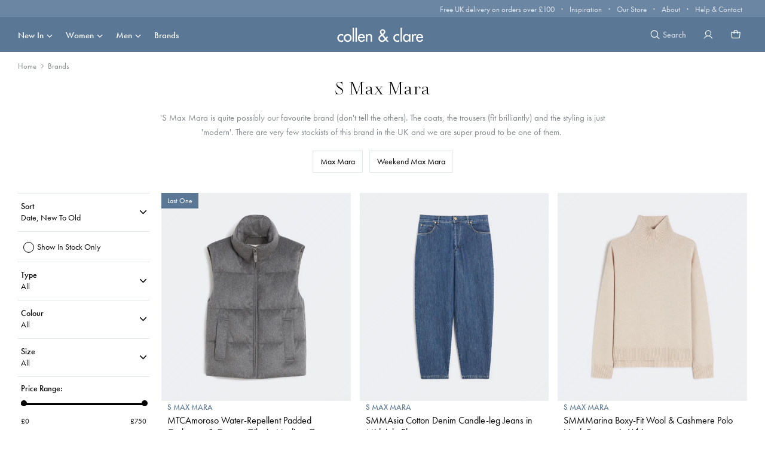

--- FILE ---
content_type: text/html; charset=utf-8
request_url: https://www.collenandclare.com/collections/s-max-mara
body_size: 47983
content:
<!doctype html>
<html class="no-js" lang="en">
  <head>

    <link rel="canonical" href="https://www.collenandclare.com/collections/s-max-mara">
    <link rel="preconnect" href="https://use.typekit.net" crossorigin>

    <meta http-equiv="x-dns-prefetch-control" content="on">
    <meta http-equiv="x-dns-prefetch-control" content="on">
    <link rel="dns-prefetch" href="//instafeed.nfcube.com">
    <link rel="dns-prefetch" href="//cdn.shopify.com">
    <link rel="dns-prefetch" href="//static.klaviyo.com">
    <link rel="dns-prefetch" href="//cdn.nfcube.com">
    <link rel="dns-prefetch" href="//geolocation-recommendations.shopifyapps.com">
    <link rel="dns-prefetch" href="//widget.trustpilot.com">
    <link rel="dns-prefetch" href="//www.googletagmanager.com">
    <link rel="dns-prefetch" href="//www.clarity.ms">
    <link rel="dns-prefetch" href="//connect.facebook.net">
    <link rel="dns-prefetch" href="//shop.app">
    <link rel="dns-prefetch" href="//static-tracking.klaviyo.com">
    <link rel="dns-prefetch" href="//www.googleadservices.com">
    <link rel="dns-prefetch" href="//use.typekit.net">

    <link rel="preload" href="https://p.typekit.net/p.css?s=1&k=yjn8lgh&ht=tk&f=10879.10884.10886.32874&a=129143782&app=typekit&e=css" as="style" onload="this.onload=null;this.rel='stylesheet'">
    <noscript><link rel="stylesheet" href="https://p.typekit.net/p.css?s=1&k=yjn8lgh&ht=tk&f=10879.10884.10886.32874&a=129143782&app=typekit&e=css"></noscript><link rel="icon" type="image/png" href="//www.collenandclare.com/cdn/shop/files/CC_Favicon_600x600_b0ff019e-ab08-4165-865b-d07d671d24bb.png?crop=center&height=32&v=1698246752&width=32">
        
          <title>Shop for S Max Mara | Collen &amp; Clare </title>
        
     

    

<meta charset="utf-8">
<meta http-equiv="X-UA-Compatible" content="IE=edge">
<meta name="viewport" content="width=device-width,initial-scale=1">
<meta name="theme-color" content="">
 
<meta property="og:site_name" content="Collen &amp; Clare ">
<meta property="og:url" content="https://www.collenandclare.com/collections/s-max-mara">
<meta property="og:title" content="S Max Mara">
<meta property="og:type" content="website">
<meta property="og:description" content="&#39;S Max Mara is quite possibly our favourite brand (don&#39;t tell the others). The coats, the trousers (fit brilliantly) and the styling is just &#39;modern&#39;. There are very few stockists of this brand in the UK and we are super proud to be one of them. "><meta name="twitter:card" content="summary_large_image">
<meta name="twitter:title" content="S Max Mara">
<meta name="twitter:description" content="&#39;S Max Mara is quite possibly our favourite brand (don&#39;t tell the others). The coats, the trousers (fit brilliantly) and the styling is just &#39;modern&#39;. There are very few stockists of this brand in the UK and we are super proud to be one of them. ">



<link href="//www.collenandclare.com/cdn/shop/t/53/assets/futura.css?v=129581488196945066621741690055" rel="stylesheet" type="text/css" media="all" />

<style data-shopify>
    
    @font-face {
        font-family: 'Rameau';
        src: url( //www.collenandclare.com/cdn/shop/t/53/assets/RameauPro-Light.woff2?v=4972998078895179551730891954) format('woff2'),
            url( //www.collenandclare.com/cdn/shop/t/53/assets/RameauPro-Light.woff?v=99368320602784497951730891952) format('woff');
        font-weight: 300;
        font-style: normal;
        font-display: swap;
    }

    @font-face {
        font-family: 'Rameau';
        src: url( //www.collenandclare.com/cdn/shop/t/53/assets/RameauPro-LightItalic.woff2?v=50474742625997274351730891950) format('woff2'),
            url( //www.collenandclare.com/cdn/shop/t/53/assets/RameauPro-LightItalic.woff?v=46603320114464770951730891951) format('woff');
        font-weight: 300;
        font-style: italic;
        font-display: swap;
    }


</style>



<style data-shopify>
        
    :root {
        /* FONTS - START */
        --font-body-family: , ;
        --font-body-style: ;
        --font-body-weight: ;
        --font-body-weight-bold: 300;

        --font-heading-family: , ;
        --font-heading-style: ;
        --font-heading-weight: ;


        --font-subheading-family: , ;
        --font-subheading-style: ;
        --font-subheading-weight: ;
        /* FONTS - END */

        /* TYPOGRAPHY - START */

        --heading-color: #000000;


        --heading-sm: 18px;
        --heading-md: 24px;
        --heading-lg: 30px;

        --heading-md-tablet: 20px;
        --heading-lg-tablet: 30px;

        --heading-md-mobile: 20px;
        --heading-lg-mobile: 30px;

        /* TYPOGRAPHY - END */



        /* LAYOUT - START */
        --page-width: 1100px;

        --spacing-sections-desktop: 60px;
        --spacing-sections-mobile: 42px;
        /* LAYOUT - END */

        /* COLORS - START */
        --primary-color: #5a7896;
        --secondary-color: #000000;
        --accent-1-color: #f6f8fa;
        --accent-2-color: #000000;

        --sale-color: #b12024; 

        --text-primary-color: #000000;
        --text-alternate-color: #ffffff;
        /* COLORS - END */


        /* BUTTONS - START */
        --button-h-padding: 27px;
        --button-v-padding: 11px;

        --button-font-size: 14px;
        --button-transition: 0.3s ease;

        --button-1-color: #5a7896;
        --button-1-text-color: #ffffff;
        --button-1-radius: 0px;
        --button-1-border-color: #ffffff;

        --button-1-hover-color: #465f77;
        --button-1-hover-text-color: #ffffff;
        --button-1-hover-radius: 0px;
        --button-1-hover-border-color: #ffffff;


        --button-2-color: #ffffff;
        --button-2-text-color: #000000;
        --button-2-radius: 0px;
        --button-2-border-color: #000000;


        --button-2-hover-color: #000000;
        --button-2-hover-text-color: #ffffff;
        --button-2-hover-radius: 0px;
        --button-2-hover-border-color: #ffffff;

        --button-3-color: #ffffff;
        --button-3-text-color: #000000;
        --button-3-radius: 0px;
        --button-3-border-color: #ffffff;


        --button-3-hover-color: #5a7896;
        --button-3-hover-text-color: #ffffff;
        --button-3-hover-radius: 0px;
        --button-3-hover-border-color: #ffffff;

        --button-4-color: #7692ad;
        --button-4-text-color: #ffffff;
        --button-4-radius: 0px;
        --button-4-border-color: #ffffff;


        --button-4-hover-color: #000000;
        --button-4-hover-text-color: #ffffff;
        --button-4-hover-radius: 0px;
        --button-4-hover-border-color: #ffffff;

        --button-5-color: #000000;
        --button-5-text-color: #ffffff;
        --button-5-radius: 0px;
        --button-5-border-color: #ffffff;


        --button-5-hover-color: #5a7896;
        --button-5-hover-text-color: #ffffff;
        --button-5-hover-radius: 0px;
        --button-5-hover-border-color: #ffffff;

        --button-6-color: #7692ad;
        --button-6-text-color: #ffffff;
        --button-6-radius: 0px;
        --button-6-border-color: #ffffff;


        --button-6-hover-color: #000000;
        --button-6-hover-text-color: #ffffff;
        --button-6-hover-radius: 0px;
        --button-6-hover-border-color: #ffffff;

        /* BUTTONS - END */


        /* MOBILE MENU BREAK POINT */
        --mobile-menu-break-point: 1024px;


        /* GLOBAL SECTION PADDING  */
        --section-padding-s: 20px; 
        --section-padding-m: 40px; 
        --section-padding-l: 60px; 
        /* GLOBAL SECTION PADDING END */

        /* GLOBAL SECTION MARGIN  */
        --section-margin-s: 20px; 
        --section-margin-m: 40px; 
        --section-margin-l: 60px; 
        /* GLOBAL SECTION MARGIN END */
    }

</style>


<link href="//www.collenandclare.com/cdn/shop/t/53/assets/global.min.css?v=32989461617062349261758614797" rel="stylesheet" type="text/css" media="all" />
<link href="//www.collenandclare.com/cdn/shop/t/53/assets/snippet.min.css?v=157945758027867529261767106505" rel="stylesheet" type="text/css" media="all" />

    



<noscript>
  <style>
    .collection-slider-section {
      visibility: visible !important;
    }

    .swiper-lazy-preloader {
      display: none !important;
    }

    .swiper-lazy-preloader+img {
      opacity: 1 !important;
    }

      /* Style the Swiper wrapper as a CSS grid */
    .shopify-section .swiper:not(.hero-swiper) .swiper-wrapper {
      display: grid;
      grid-template-columns: repeat(auto-fill, minmax(200px, 1fr)); /* Adjust column width as needed */
      gap: 10px; /* Optional gap between grid items */
      overflow-x: auto; /* Enable horizontal scrolling */
      overflow-y: hidden; /* Hide vertical scrollbar if not needed */
      white-space: nowrap; /* Prevent line breaks */
      justify-content: flex-start;
    }

    .usp-banner-section .usp-card .body, .usp-banner-section .usp-card .title {
      text-wrap: wrap;
    }

    .hero-slider  .hero-slide .hero-content {
      background: hsla(0,0%,100%,.9) !important;
    }

    .hero-slider  .hero-slide .hero-content h1,
    .hero-slider  .hero-slide .hero-content .text,
    .hero-slider  .hero-slide .hero-content .hero-content-button,
    .hero-slider  .hero-slide .hero-content:before,
    .hero-slider  .hero-slide .hero-content:after
    {
      opacity: 1 !important;
    }

  </style>
</noscript>
<script>
  window.QF = [];

  window.QF.settings = {
    ajax_toast : true,
    ajax_open_side_cart : true,
    developerMode : true,
    sideCart : true,
  }

  // Developer log ---
  const log = (...arguments) => {
    if(window.QF.settings.developerMode){
      console.log(...arguments)
    }
  }

  window.log = log;

  window.template = "collection";

  window.QF.cart = {"note":null,"attributes":{},"original_total_price":0,"total_price":0,"total_discount":0,"total_weight":0.0,"item_count":0,"items":[],"requires_shipping":false,"currency":"GBP","items_subtotal_price":0,"cart_level_discount_applications":[],"checkout_charge_amount":0}


  
      let collection = {"id":494327791921,"handle":"s-max-mara","title":"S Max Mara","updated_at":"2026-02-02T14:22:11+00:00","body_html":"\u003cp\u003e'S Max Mara is quite possibly our favourite brand (don't tell the others). The coats, the trousers (fit brilliantly) and the styling is just 'modern'. There are very few stockists of this brand in the UK and we are super proud to be one of them. \u003c\/p\u003e","published_at":"2024-08-13T14:22:24+01:00","sort_order":"created-desc","template_suffix":"","disjunctive":true,"rules":[{"column":"vendor","relation":"equals","condition":"S MAX MARA"}],"published_scope":"global"};
      window.QF.collection = collection;

  

  

  
  window.shopUrl = 'https://www.collenandclare.com';
  window.routes = {
    cart_add_url: '/cart/add',
    cart_change_url: '/cart/change',
    cart_update_url: '/cart/update',
    predictive_search_url: '/search/suggest'
  };

  window.cartStrings = {
    error: `There was an error while updating your cart. Please try again.`,
    quantityError: `You can only add [quantity] of this item to your cart.`
  }

  window.variantStrings = {
    addToCart: `Add to cart`,
    soldOut: `Sold out`,
    unavailable: `Unavailable`,
  }

  window.accessibilityStrings = {
    imageAvailable: `Image [index] is now available in gallery view`,
    shareSuccess: `Link copied to clipboard`,
    pauseSlideshow: `Pause slideshow`,
    playSlideshow: `Play slideshow`,
  }
  

  

  
</script>
<link href="//www.collenandclare.com/cdn/shop/t/53/assets/swiper.min.js?v=38251188363567164831758614802" as="script" rel="preload">

<script src="//www.collenandclare.com/cdn/shop/t/53/assets/swiper.min.js?v=38251188363567164831758614802"></script>

<script src="//www.collenandclare.com/cdn/shop/t/53/assets/critical.min.js?v=48736552616550526931768831344" defer></script>
<script src="//www.collenandclare.com/cdn/shopifycloud/storefront/assets/themes_support/option_selection-b017cd28.js" defer></script>






    <script>window.performance && window.performance.mark && window.performance.mark('shopify.content_for_header.start');</script><meta name="google-site-verification" content="B_AvcZPJgD4SOPt_kFvt2_ZNXcuwsgguM3WJphED5Ao">
<meta name="facebook-domain-verification" content="i5pjtpgv8dqb0moefqoay238w1tdbd">
<meta id="shopify-digital-wallet" name="shopify-digital-wallet" content="/76491850033/digital_wallets/dialog">
<meta name="shopify-checkout-api-token" content="d749b1f390c9a5c2d6f8d7da751d1a02">
<meta id="in-context-paypal-metadata" data-shop-id="76491850033" data-venmo-supported="false" data-environment="production" data-locale="en_US" data-paypal-v4="true" data-currency="GBP">
<link rel="alternate" type="application/atom+xml" title="Feed" href="/collections/s-max-mara.atom" />
<link rel="alternate" type="application/json+oembed" href="https://www.collenandclare.com/collections/s-max-mara.oembed">
<script async="async" src="/checkouts/internal/preloads.js?locale=en-GB"></script>
<link rel="preconnect" href="https://shop.app" crossorigin="anonymous">
<script async="async" src="https://shop.app/checkouts/internal/preloads.js?locale=en-GB&shop_id=76491850033" crossorigin="anonymous"></script>
<script id="apple-pay-shop-capabilities" type="application/json">{"shopId":76491850033,"countryCode":"GB","currencyCode":"GBP","merchantCapabilities":["supports3DS"],"merchantId":"gid:\/\/shopify\/Shop\/76491850033","merchantName":"Collen \u0026 Clare ","requiredBillingContactFields":["postalAddress","email","phone"],"requiredShippingContactFields":["postalAddress","email","phone"],"shippingType":"shipping","supportedNetworks":["visa","maestro","masterCard","amex","discover","elo"],"total":{"type":"pending","label":"Collen \u0026 Clare ","amount":"1.00"},"shopifyPaymentsEnabled":true,"supportsSubscriptions":true}</script>
<script id="shopify-features" type="application/json">{"accessToken":"d749b1f390c9a5c2d6f8d7da751d1a02","betas":["rich-media-storefront-analytics"],"domain":"www.collenandclare.com","predictiveSearch":true,"shopId":76491850033,"locale":"en"}</script>
<script>var Shopify = Shopify || {};
Shopify.shop = "collen-clare.myshopify.com";
Shopify.locale = "en";
Shopify.currency = {"active":"GBP","rate":"1.0"};
Shopify.country = "GB";
Shopify.theme = {"name":"collen-clare-theme\/production","id":173983072636,"schema_name":"Quickfire","schema_version":"1.0.0","theme_store_id":null,"role":"main"};
Shopify.theme.handle = "null";
Shopify.theme.style = {"id":null,"handle":null};
Shopify.cdnHost = "www.collenandclare.com/cdn";
Shopify.routes = Shopify.routes || {};
Shopify.routes.root = "/";</script>
<script type="module">!function(o){(o.Shopify=o.Shopify||{}).modules=!0}(window);</script>
<script>!function(o){function n(){var o=[];function n(){o.push(Array.prototype.slice.apply(arguments))}return n.q=o,n}var t=o.Shopify=o.Shopify||{};t.loadFeatures=n(),t.autoloadFeatures=n()}(window);</script>
<script>
  window.ShopifyPay = window.ShopifyPay || {};
  window.ShopifyPay.apiHost = "shop.app\/pay";
  window.ShopifyPay.redirectState = null;
</script>
<script id="shop-js-analytics" type="application/json">{"pageType":"collection"}</script>
<script defer="defer" async type="module" src="//www.collenandclare.com/cdn/shopifycloud/shop-js/modules/v2/client.init-shop-cart-sync_BN7fPSNr.en.esm.js"></script>
<script defer="defer" async type="module" src="//www.collenandclare.com/cdn/shopifycloud/shop-js/modules/v2/chunk.common_Cbph3Kss.esm.js"></script>
<script defer="defer" async type="module" src="//www.collenandclare.com/cdn/shopifycloud/shop-js/modules/v2/chunk.modal_DKumMAJ1.esm.js"></script>
<script type="module">
  await import("//www.collenandclare.com/cdn/shopifycloud/shop-js/modules/v2/client.init-shop-cart-sync_BN7fPSNr.en.esm.js");
await import("//www.collenandclare.com/cdn/shopifycloud/shop-js/modules/v2/chunk.common_Cbph3Kss.esm.js");
await import("//www.collenandclare.com/cdn/shopifycloud/shop-js/modules/v2/chunk.modal_DKumMAJ1.esm.js");

  window.Shopify.SignInWithShop?.initShopCartSync?.({"fedCMEnabled":true,"windoidEnabled":true});

</script>
<script>
  window.Shopify = window.Shopify || {};
  if (!window.Shopify.featureAssets) window.Shopify.featureAssets = {};
  window.Shopify.featureAssets['shop-js'] = {"shop-cart-sync":["modules/v2/client.shop-cart-sync_CJVUk8Jm.en.esm.js","modules/v2/chunk.common_Cbph3Kss.esm.js","modules/v2/chunk.modal_DKumMAJ1.esm.js"],"init-fed-cm":["modules/v2/client.init-fed-cm_7Fvt41F4.en.esm.js","modules/v2/chunk.common_Cbph3Kss.esm.js","modules/v2/chunk.modal_DKumMAJ1.esm.js"],"init-shop-email-lookup-coordinator":["modules/v2/client.init-shop-email-lookup-coordinator_Cc088_bR.en.esm.js","modules/v2/chunk.common_Cbph3Kss.esm.js","modules/v2/chunk.modal_DKumMAJ1.esm.js"],"init-windoid":["modules/v2/client.init-windoid_hPopwJRj.en.esm.js","modules/v2/chunk.common_Cbph3Kss.esm.js","modules/v2/chunk.modal_DKumMAJ1.esm.js"],"shop-button":["modules/v2/client.shop-button_B0jaPSNF.en.esm.js","modules/v2/chunk.common_Cbph3Kss.esm.js","modules/v2/chunk.modal_DKumMAJ1.esm.js"],"shop-cash-offers":["modules/v2/client.shop-cash-offers_DPIskqss.en.esm.js","modules/v2/chunk.common_Cbph3Kss.esm.js","modules/v2/chunk.modal_DKumMAJ1.esm.js"],"shop-toast-manager":["modules/v2/client.shop-toast-manager_CK7RT69O.en.esm.js","modules/v2/chunk.common_Cbph3Kss.esm.js","modules/v2/chunk.modal_DKumMAJ1.esm.js"],"init-shop-cart-sync":["modules/v2/client.init-shop-cart-sync_BN7fPSNr.en.esm.js","modules/v2/chunk.common_Cbph3Kss.esm.js","modules/v2/chunk.modal_DKumMAJ1.esm.js"],"init-customer-accounts-sign-up":["modules/v2/client.init-customer-accounts-sign-up_CfPf4CXf.en.esm.js","modules/v2/client.shop-login-button_DeIztwXF.en.esm.js","modules/v2/chunk.common_Cbph3Kss.esm.js","modules/v2/chunk.modal_DKumMAJ1.esm.js"],"pay-button":["modules/v2/client.pay-button_CgIwFSYN.en.esm.js","modules/v2/chunk.common_Cbph3Kss.esm.js","modules/v2/chunk.modal_DKumMAJ1.esm.js"],"init-customer-accounts":["modules/v2/client.init-customer-accounts_DQ3x16JI.en.esm.js","modules/v2/client.shop-login-button_DeIztwXF.en.esm.js","modules/v2/chunk.common_Cbph3Kss.esm.js","modules/v2/chunk.modal_DKumMAJ1.esm.js"],"avatar":["modules/v2/client.avatar_BTnouDA3.en.esm.js"],"init-shop-for-new-customer-accounts":["modules/v2/client.init-shop-for-new-customer-accounts_CsZy_esa.en.esm.js","modules/v2/client.shop-login-button_DeIztwXF.en.esm.js","modules/v2/chunk.common_Cbph3Kss.esm.js","modules/v2/chunk.modal_DKumMAJ1.esm.js"],"shop-follow-button":["modules/v2/client.shop-follow-button_BRMJjgGd.en.esm.js","modules/v2/chunk.common_Cbph3Kss.esm.js","modules/v2/chunk.modal_DKumMAJ1.esm.js"],"checkout-modal":["modules/v2/client.checkout-modal_B9Drz_yf.en.esm.js","modules/v2/chunk.common_Cbph3Kss.esm.js","modules/v2/chunk.modal_DKumMAJ1.esm.js"],"shop-login-button":["modules/v2/client.shop-login-button_DeIztwXF.en.esm.js","modules/v2/chunk.common_Cbph3Kss.esm.js","modules/v2/chunk.modal_DKumMAJ1.esm.js"],"lead-capture":["modules/v2/client.lead-capture_DXYzFM3R.en.esm.js","modules/v2/chunk.common_Cbph3Kss.esm.js","modules/v2/chunk.modal_DKumMAJ1.esm.js"],"shop-login":["modules/v2/client.shop-login_CA5pJqmO.en.esm.js","modules/v2/chunk.common_Cbph3Kss.esm.js","modules/v2/chunk.modal_DKumMAJ1.esm.js"],"payment-terms":["modules/v2/client.payment-terms_BxzfvcZJ.en.esm.js","modules/v2/chunk.common_Cbph3Kss.esm.js","modules/v2/chunk.modal_DKumMAJ1.esm.js"]};
</script>
<script>(function() {
  var isLoaded = false;
  function asyncLoad() {
    if (isLoaded) return;
    isLoaded = true;
    var urls = ["https:\/\/cdn.nfcube.com\/instafeed-553d4e1063803a5592ad0bd5c333dbca.js?shop=collen-clare.myshopify.com"];
    for (var i = 0; i < urls.length; i++) {
      var s = document.createElement('script');
      s.type = 'text/javascript';
      s.async = true;
      s.src = urls[i];
      var x = document.getElementsByTagName('script')[0];
      x.parentNode.insertBefore(s, x);
    }
  };
  if(window.attachEvent) {
    window.attachEvent('onload', asyncLoad);
  } else {
    window.addEventListener('load', asyncLoad, false);
  }
})();</script>
<script id="__st">var __st={"a":76491850033,"offset":0,"reqid":"8f4bf1df-46c5-489d-a96c-a54fbde5a6d8-1770087946","pageurl":"www.collenandclare.com\/collections\/s-max-mara","u":"2ee23f637d8b","p":"collection","rtyp":"collection","rid":494327791921};</script>
<script>window.ShopifyPaypalV4VisibilityTracking = true;</script>
<script id="captcha-bootstrap">!function(){'use strict';const t='contact',e='account',n='new_comment',o=[[t,t],['blogs',n],['comments',n],[t,'customer']],c=[[e,'customer_login'],[e,'guest_login'],[e,'recover_customer_password'],[e,'create_customer']],r=t=>t.map((([t,e])=>`form[action*='/${t}']:not([data-nocaptcha='true']) input[name='form_type'][value='${e}']`)).join(','),a=t=>()=>t?[...document.querySelectorAll(t)].map((t=>t.form)):[];function s(){const t=[...o],e=r(t);return a(e)}const i='password',u='form_key',d=['recaptcha-v3-token','g-recaptcha-response','h-captcha-response',i],f=()=>{try{return window.sessionStorage}catch{return}},m='__shopify_v',_=t=>t.elements[u];function p(t,e,n=!1){try{const o=window.sessionStorage,c=JSON.parse(o.getItem(e)),{data:r}=function(t){const{data:e,action:n}=t;return t[m]||n?{data:e,action:n}:{data:t,action:n}}(c);for(const[e,n]of Object.entries(r))t.elements[e]&&(t.elements[e].value=n);n&&o.removeItem(e)}catch(o){console.error('form repopulation failed',{error:o})}}const l='form_type',E='cptcha';function T(t){t.dataset[E]=!0}const w=window,h=w.document,L='Shopify',v='ce_forms',y='captcha';let A=!1;((t,e)=>{const n=(g='f06e6c50-85a8-45c8-87d0-21a2b65856fe',I='https://cdn.shopify.com/shopifycloud/storefront-forms-hcaptcha/ce_storefront_forms_captcha_hcaptcha.v1.5.2.iife.js',D={infoText:'Protected by hCaptcha',privacyText:'Privacy',termsText:'Terms'},(t,e,n)=>{const o=w[L][v],c=o.bindForm;if(c)return c(t,g,e,D).then(n);var r;o.q.push([[t,g,e,D],n]),r=I,A||(h.body.append(Object.assign(h.createElement('script'),{id:'captcha-provider',async:!0,src:r})),A=!0)});var g,I,D;w[L]=w[L]||{},w[L][v]=w[L][v]||{},w[L][v].q=[],w[L][y]=w[L][y]||{},w[L][y].protect=function(t,e){n(t,void 0,e),T(t)},Object.freeze(w[L][y]),function(t,e,n,w,h,L){const[v,y,A,g]=function(t,e,n){const i=e?o:[],u=t?c:[],d=[...i,...u],f=r(d),m=r(i),_=r(d.filter((([t,e])=>n.includes(e))));return[a(f),a(m),a(_),s()]}(w,h,L),I=t=>{const e=t.target;return e instanceof HTMLFormElement?e:e&&e.form},D=t=>v().includes(t);t.addEventListener('submit',(t=>{const e=I(t);if(!e)return;const n=D(e)&&!e.dataset.hcaptchaBound&&!e.dataset.recaptchaBound,o=_(e),c=g().includes(e)&&(!o||!o.value);(n||c)&&t.preventDefault(),c&&!n&&(function(t){try{if(!f())return;!function(t){const e=f();if(!e)return;const n=_(t);if(!n)return;const o=n.value;o&&e.removeItem(o)}(t);const e=Array.from(Array(32),(()=>Math.random().toString(36)[2])).join('');!function(t,e){_(t)||t.append(Object.assign(document.createElement('input'),{type:'hidden',name:u})),t.elements[u].value=e}(t,e),function(t,e){const n=f();if(!n)return;const o=[...t.querySelectorAll(`input[type='${i}']`)].map((({name:t})=>t)),c=[...d,...o],r={};for(const[a,s]of new FormData(t).entries())c.includes(a)||(r[a]=s);n.setItem(e,JSON.stringify({[m]:1,action:t.action,data:r}))}(t,e)}catch(e){console.error('failed to persist form',e)}}(e),e.submit())}));const S=(t,e)=>{t&&!t.dataset[E]&&(n(t,e.some((e=>e===t))),T(t))};for(const o of['focusin','change'])t.addEventListener(o,(t=>{const e=I(t);D(e)&&S(e,y())}));const B=e.get('form_key'),M=e.get(l),P=B&&M;t.addEventListener('DOMContentLoaded',(()=>{const t=y();if(P)for(const e of t)e.elements[l].value===M&&p(e,B);[...new Set([...A(),...v().filter((t=>'true'===t.dataset.shopifyCaptcha))])].forEach((e=>S(e,t)))}))}(h,new URLSearchParams(w.location.search),n,t,e,['guest_login'])})(!0,!0)}();</script>
<script integrity="sha256-4kQ18oKyAcykRKYeNunJcIwy7WH5gtpwJnB7kiuLZ1E=" data-source-attribution="shopify.loadfeatures" defer="defer" src="//www.collenandclare.com/cdn/shopifycloud/storefront/assets/storefront/load_feature-a0a9edcb.js" crossorigin="anonymous"></script>
<script crossorigin="anonymous" defer="defer" src="//www.collenandclare.com/cdn/shopifycloud/storefront/assets/shopify_pay/storefront-65b4c6d7.js?v=20250812"></script>
<script data-source-attribution="shopify.dynamic_checkout.dynamic.init">var Shopify=Shopify||{};Shopify.PaymentButton=Shopify.PaymentButton||{isStorefrontPortableWallets:!0,init:function(){window.Shopify.PaymentButton.init=function(){};var t=document.createElement("script");t.src="https://www.collenandclare.com/cdn/shopifycloud/portable-wallets/latest/portable-wallets.en.js",t.type="module",document.head.appendChild(t)}};
</script>
<script data-source-attribution="shopify.dynamic_checkout.buyer_consent">
  function portableWalletsHideBuyerConsent(e){var t=document.getElementById("shopify-buyer-consent"),n=document.getElementById("shopify-subscription-policy-button");t&&n&&(t.classList.add("hidden"),t.setAttribute("aria-hidden","true"),n.removeEventListener("click",e))}function portableWalletsShowBuyerConsent(e){var t=document.getElementById("shopify-buyer-consent"),n=document.getElementById("shopify-subscription-policy-button");t&&n&&(t.classList.remove("hidden"),t.removeAttribute("aria-hidden"),n.addEventListener("click",e))}window.Shopify?.PaymentButton&&(window.Shopify.PaymentButton.hideBuyerConsent=portableWalletsHideBuyerConsent,window.Shopify.PaymentButton.showBuyerConsent=portableWalletsShowBuyerConsent);
</script>
<script data-source-attribution="shopify.dynamic_checkout.cart.bootstrap">document.addEventListener("DOMContentLoaded",(function(){function t(){return document.querySelector("shopify-accelerated-checkout-cart, shopify-accelerated-checkout")}if(t())Shopify.PaymentButton.init();else{new MutationObserver((function(e,n){t()&&(Shopify.PaymentButton.init(),n.disconnect())})).observe(document.body,{childList:!0,subtree:!0})}}));
</script>
<script id='scb4127' type='text/javascript' async='' src='https://www.collenandclare.com/cdn/shopifycloud/privacy-banner/storefront-banner.js'></script><link id="shopify-accelerated-checkout-styles" rel="stylesheet" media="screen" href="https://www.collenandclare.com/cdn/shopifycloud/portable-wallets/latest/accelerated-checkout-backwards-compat.css" crossorigin="anonymous">
<style id="shopify-accelerated-checkout-cart">
        #shopify-buyer-consent {
  margin-top: 1em;
  display: inline-block;
  width: 100%;
}

#shopify-buyer-consent.hidden {
  display: none;
}

#shopify-subscription-policy-button {
  background: none;
  border: none;
  padding: 0;
  text-decoration: underline;
  font-size: inherit;
  cursor: pointer;
}

#shopify-subscription-policy-button::before {
  box-shadow: none;
}

      </style>

<script>window.performance && window.performance.mark && window.performance.mark('shopify.content_for_header.end');</script>

      <meta name="description" content="&#39;S Max Mara is quite possibly our favourite brand (don&#39;t tell the others). The coats, the trousers (fit brilliantly) and the styling is just &#39;modern&#39;. There are very few stockists of this brand in the UK and we are super proud to be one of them. ">
    

    
    

    <script>
      document.documentElement.className = document.documentElement.className.replace('no-js', 'js');
      if (Shopify.designMode) {
        document.documentElement.classList.add('shopify-design-mode');
      }
    </script>
    <meta name="google-site-verification" content="UPP_MXrBQ0QLry-phhkRr4xTebu-PGHhEzoab4Yvh7c" />
    <meta name="msvalidate.01" content="194EB725CA3070BEBD104D886DE9DBA9" />
  <!-- BEGIN app block: shopify://apps/klaviyo-email-marketing-sms/blocks/klaviyo-onsite-embed/2632fe16-c075-4321-a88b-50b567f42507 -->












  <script async src="https://static.klaviyo.com/onsite/js/UHUss4/klaviyo.js?company_id=UHUss4"></script>
  <script>!function(){if(!window.klaviyo){window._klOnsite=window._klOnsite||[];try{window.klaviyo=new Proxy({},{get:function(n,i){return"push"===i?function(){var n;(n=window._klOnsite).push.apply(n,arguments)}:function(){for(var n=arguments.length,o=new Array(n),w=0;w<n;w++)o[w]=arguments[w];var t="function"==typeof o[o.length-1]?o.pop():void 0,e=new Promise((function(n){window._klOnsite.push([i].concat(o,[function(i){t&&t(i),n(i)}]))}));return e}}})}catch(n){window.klaviyo=window.klaviyo||[],window.klaviyo.push=function(){var n;(n=window._klOnsite).push.apply(n,arguments)}}}}();</script>

  




  <script>
    window.klaviyoReviewsProductDesignMode = false
  </script>







<!-- END app block --><link href="https://monorail-edge.shopifysvc.com" rel="dns-prefetch">
<script>(function(){if ("sendBeacon" in navigator && "performance" in window) {try {var session_token_from_headers = performance.getEntriesByType('navigation')[0].serverTiming.find(x => x.name == '_s').description;} catch {var session_token_from_headers = undefined;}var session_cookie_matches = document.cookie.match(/_shopify_s=([^;]*)/);var session_token_from_cookie = session_cookie_matches && session_cookie_matches.length === 2 ? session_cookie_matches[1] : "";var session_token = session_token_from_headers || session_token_from_cookie || "";function handle_abandonment_event(e) {var entries = performance.getEntries().filter(function(entry) {return /monorail-edge.shopifysvc.com/.test(entry.name);});if (!window.abandonment_tracked && entries.length === 0) {window.abandonment_tracked = true;var currentMs = Date.now();var navigation_start = performance.timing.navigationStart;var payload = {shop_id: 76491850033,url: window.location.href,navigation_start,duration: currentMs - navigation_start,session_token,page_type: "collection"};window.navigator.sendBeacon("https://monorail-edge.shopifysvc.com/v1/produce", JSON.stringify({schema_id: "online_store_buyer_site_abandonment/1.1",payload: payload,metadata: {event_created_at_ms: currentMs,event_sent_at_ms: currentMs}}));}}window.addEventListener('pagehide', handle_abandonment_event);}}());</script>
<script id="web-pixels-manager-setup">(function e(e,d,r,n,o){if(void 0===o&&(o={}),!Boolean(null===(a=null===(i=window.Shopify)||void 0===i?void 0:i.analytics)||void 0===a?void 0:a.replayQueue)){var i,a;window.Shopify=window.Shopify||{};var t=window.Shopify;t.analytics=t.analytics||{};var s=t.analytics;s.replayQueue=[],s.publish=function(e,d,r){return s.replayQueue.push([e,d,r]),!0};try{self.performance.mark("wpm:start")}catch(e){}var l=function(){var e={modern:/Edge?\/(1{2}[4-9]|1[2-9]\d|[2-9]\d{2}|\d{4,})\.\d+(\.\d+|)|Firefox\/(1{2}[4-9]|1[2-9]\d|[2-9]\d{2}|\d{4,})\.\d+(\.\d+|)|Chrom(ium|e)\/(9{2}|\d{3,})\.\d+(\.\d+|)|(Maci|X1{2}).+ Version\/(15\.\d+|(1[6-9]|[2-9]\d|\d{3,})\.\d+)([,.]\d+|)( \(\w+\)|)( Mobile\/\w+|) Safari\/|Chrome.+OPR\/(9{2}|\d{3,})\.\d+\.\d+|(CPU[ +]OS|iPhone[ +]OS|CPU[ +]iPhone|CPU IPhone OS|CPU iPad OS)[ +]+(15[._]\d+|(1[6-9]|[2-9]\d|\d{3,})[._]\d+)([._]\d+|)|Android:?[ /-](13[3-9]|1[4-9]\d|[2-9]\d{2}|\d{4,})(\.\d+|)(\.\d+|)|Android.+Firefox\/(13[5-9]|1[4-9]\d|[2-9]\d{2}|\d{4,})\.\d+(\.\d+|)|Android.+Chrom(ium|e)\/(13[3-9]|1[4-9]\d|[2-9]\d{2}|\d{4,})\.\d+(\.\d+|)|SamsungBrowser\/([2-9]\d|\d{3,})\.\d+/,legacy:/Edge?\/(1[6-9]|[2-9]\d|\d{3,})\.\d+(\.\d+|)|Firefox\/(5[4-9]|[6-9]\d|\d{3,})\.\d+(\.\d+|)|Chrom(ium|e)\/(5[1-9]|[6-9]\d|\d{3,})\.\d+(\.\d+|)([\d.]+$|.*Safari\/(?![\d.]+ Edge\/[\d.]+$))|(Maci|X1{2}).+ Version\/(10\.\d+|(1[1-9]|[2-9]\d|\d{3,})\.\d+)([,.]\d+|)( \(\w+\)|)( Mobile\/\w+|) Safari\/|Chrome.+OPR\/(3[89]|[4-9]\d|\d{3,})\.\d+\.\d+|(CPU[ +]OS|iPhone[ +]OS|CPU[ +]iPhone|CPU IPhone OS|CPU iPad OS)[ +]+(10[._]\d+|(1[1-9]|[2-9]\d|\d{3,})[._]\d+)([._]\d+|)|Android:?[ /-](13[3-9]|1[4-9]\d|[2-9]\d{2}|\d{4,})(\.\d+|)(\.\d+|)|Mobile Safari.+OPR\/([89]\d|\d{3,})\.\d+\.\d+|Android.+Firefox\/(13[5-9]|1[4-9]\d|[2-9]\d{2}|\d{4,})\.\d+(\.\d+|)|Android.+Chrom(ium|e)\/(13[3-9]|1[4-9]\d|[2-9]\d{2}|\d{4,})\.\d+(\.\d+|)|Android.+(UC? ?Browser|UCWEB|U3)[ /]?(15\.([5-9]|\d{2,})|(1[6-9]|[2-9]\d|\d{3,})\.\d+)\.\d+|SamsungBrowser\/(5\.\d+|([6-9]|\d{2,})\.\d+)|Android.+MQ{2}Browser\/(14(\.(9|\d{2,})|)|(1[5-9]|[2-9]\d|\d{3,})(\.\d+|))(\.\d+|)|K[Aa][Ii]OS\/(3\.\d+|([4-9]|\d{2,})\.\d+)(\.\d+|)/},d=e.modern,r=e.legacy,n=navigator.userAgent;return n.match(d)?"modern":n.match(r)?"legacy":"unknown"}(),u="modern"===l?"modern":"legacy",c=(null!=n?n:{modern:"",legacy:""})[u],f=function(e){return[e.baseUrl,"/wpm","/b",e.hashVersion,"modern"===e.buildTarget?"m":"l",".js"].join("")}({baseUrl:d,hashVersion:r,buildTarget:u}),m=function(e){var d=e.version,r=e.bundleTarget,n=e.surface,o=e.pageUrl,i=e.monorailEndpoint;return{emit:function(e){var a=e.status,t=e.errorMsg,s=(new Date).getTime(),l=JSON.stringify({metadata:{event_sent_at_ms:s},events:[{schema_id:"web_pixels_manager_load/3.1",payload:{version:d,bundle_target:r,page_url:o,status:a,surface:n,error_msg:t},metadata:{event_created_at_ms:s}}]});if(!i)return console&&console.warn&&console.warn("[Web Pixels Manager] No Monorail endpoint provided, skipping logging."),!1;try{return self.navigator.sendBeacon.bind(self.navigator)(i,l)}catch(e){}var u=new XMLHttpRequest;try{return u.open("POST",i,!0),u.setRequestHeader("Content-Type","text/plain"),u.send(l),!0}catch(e){return console&&console.warn&&console.warn("[Web Pixels Manager] Got an unhandled error while logging to Monorail."),!1}}}}({version:r,bundleTarget:l,surface:e.surface,pageUrl:self.location.href,monorailEndpoint:e.monorailEndpoint});try{o.browserTarget=l,function(e){var d=e.src,r=e.async,n=void 0===r||r,o=e.onload,i=e.onerror,a=e.sri,t=e.scriptDataAttributes,s=void 0===t?{}:t,l=document.createElement("script"),u=document.querySelector("head"),c=document.querySelector("body");if(l.async=n,l.src=d,a&&(l.integrity=a,l.crossOrigin="anonymous"),s)for(var f in s)if(Object.prototype.hasOwnProperty.call(s,f))try{l.dataset[f]=s[f]}catch(e){}if(o&&l.addEventListener("load",o),i&&l.addEventListener("error",i),u)u.appendChild(l);else{if(!c)throw new Error("Did not find a head or body element to append the script");c.appendChild(l)}}({src:f,async:!0,onload:function(){if(!function(){var e,d;return Boolean(null===(d=null===(e=window.Shopify)||void 0===e?void 0:e.analytics)||void 0===d?void 0:d.initialized)}()){var d=window.webPixelsManager.init(e)||void 0;if(d){var r=window.Shopify.analytics;r.replayQueue.forEach((function(e){var r=e[0],n=e[1],o=e[2];d.publishCustomEvent(r,n,o)})),r.replayQueue=[],r.publish=d.publishCustomEvent,r.visitor=d.visitor,r.initialized=!0}}},onerror:function(){return m.emit({status:"failed",errorMsg:"".concat(f," has failed to load")})},sri:function(e){var d=/^sha384-[A-Za-z0-9+/=]+$/;return"string"==typeof e&&d.test(e)}(c)?c:"",scriptDataAttributes:o}),m.emit({status:"loading"})}catch(e){m.emit({status:"failed",errorMsg:(null==e?void 0:e.message)||"Unknown error"})}}})({shopId: 76491850033,storefrontBaseUrl: "https://www.collenandclare.com",extensionsBaseUrl: "https://extensions.shopifycdn.com/cdn/shopifycloud/web-pixels-manager",monorailEndpoint: "https://monorail-edge.shopifysvc.com/unstable/produce_batch",surface: "storefront-renderer",enabledBetaFlags: ["2dca8a86"],webPixelsConfigList: [{"id":"2189885820","configuration":"{\"accountID\":\"UHUss4\",\"webPixelConfig\":\"eyJlbmFibGVBZGRlZFRvQ2FydEV2ZW50cyI6IHRydWV9\"}","eventPayloadVersion":"v1","runtimeContext":"STRICT","scriptVersion":"524f6c1ee37bacdca7657a665bdca589","type":"APP","apiClientId":123074,"privacyPurposes":["ANALYTICS","MARKETING"],"dataSharingAdjustments":{"protectedCustomerApprovalScopes":["read_customer_address","read_customer_email","read_customer_name","read_customer_personal_data","read_customer_phone"]}},{"id":"752681265","configuration":"{\"config\":\"{\\\"google_tag_ids\\\":[\\\"G-LR12Y3G1QD\\\",\\\"AW-749418845\\\",\\\"GT-NB9BTC5\\\"],\\\"target_country\\\":\\\"GB\\\",\\\"gtag_events\\\":[{\\\"type\\\":\\\"begin_checkout\\\",\\\"action_label\\\":[\\\"G-LR12Y3G1QD\\\",\\\"AW-749418845\\\/FitQCMPbmJQZEN3yrOUC\\\"]},{\\\"type\\\":\\\"search\\\",\\\"action_label\\\":[\\\"G-LR12Y3G1QD\\\",\\\"AW-749418845\\\/kVTBCL3bmJQZEN3yrOUC\\\"]},{\\\"type\\\":\\\"view_item\\\",\\\"action_label\\\":[\\\"G-LR12Y3G1QD\\\",\\\"AW-749418845\\\/oy6gCLrbmJQZEN3yrOUC\\\",\\\"MC-NRCJC0DK8D\\\"]},{\\\"type\\\":\\\"purchase\\\",\\\"action_label\\\":[\\\"G-LR12Y3G1QD\\\",\\\"AW-749418845\\\/AW7lCLzamJQZEN3yrOUC\\\",\\\"MC-NRCJC0DK8D\\\"]},{\\\"type\\\":\\\"page_view\\\",\\\"action_label\\\":[\\\"G-LR12Y3G1QD\\\",\\\"AW-749418845\\\/24aBCL_amJQZEN3yrOUC\\\",\\\"MC-NRCJC0DK8D\\\"]},{\\\"type\\\":\\\"add_payment_info\\\",\\\"action_label\\\":[\\\"G-LR12Y3G1QD\\\",\\\"AW-749418845\\\/yXA6CMbbmJQZEN3yrOUC\\\"]},{\\\"type\\\":\\\"add_to_cart\\\",\\\"action_label\\\":[\\\"G-LR12Y3G1QD\\\",\\\"AW-749418845\\\/TgOECMDbmJQZEN3yrOUC\\\"]}],\\\"enable_monitoring_mode\\\":false}\"}","eventPayloadVersion":"v1","runtimeContext":"OPEN","scriptVersion":"b2a88bafab3e21179ed38636efcd8a93","type":"APP","apiClientId":1780363,"privacyPurposes":[],"dataSharingAdjustments":{"protectedCustomerApprovalScopes":["read_customer_address","read_customer_email","read_customer_name","read_customer_personal_data","read_customer_phone"]}},{"id":"277578033","configuration":"{\"pixel_id\":\"273952496311424\",\"pixel_type\":\"facebook_pixel\",\"metaapp_system_user_token\":\"-\"}","eventPayloadVersion":"v1","runtimeContext":"OPEN","scriptVersion":"ca16bc87fe92b6042fbaa3acc2fbdaa6","type":"APP","apiClientId":2329312,"privacyPurposes":["ANALYTICS","MARKETING","SALE_OF_DATA"],"dataSharingAdjustments":{"protectedCustomerApprovalScopes":["read_customer_address","read_customer_email","read_customer_name","read_customer_personal_data","read_customer_phone"]}},{"id":"142180732","eventPayloadVersion":"1","runtimeContext":"LAX","scriptVersion":"3","type":"CUSTOM","privacyPurposes":["ANALYTICS","MARKETING"],"name":"Bing Ads UET"},{"id":"shopify-app-pixel","configuration":"{}","eventPayloadVersion":"v1","runtimeContext":"STRICT","scriptVersion":"0450","apiClientId":"shopify-pixel","type":"APP","privacyPurposes":["ANALYTICS","MARKETING"]},{"id":"shopify-custom-pixel","eventPayloadVersion":"v1","runtimeContext":"LAX","scriptVersion":"0450","apiClientId":"shopify-pixel","type":"CUSTOM","privacyPurposes":["ANALYTICS","MARKETING"]}],isMerchantRequest: false,initData: {"shop":{"name":"Collen \u0026 Clare ","paymentSettings":{"currencyCode":"GBP"},"myshopifyDomain":"collen-clare.myshopify.com","countryCode":"GB","storefrontUrl":"https:\/\/www.collenandclare.com"},"customer":null,"cart":null,"checkout":null,"productVariants":[],"purchasingCompany":null},},"https://www.collenandclare.com/cdn","3918e4e0wbf3ac3cepc5707306mb02b36c6",{"modern":"","legacy":""},{"shopId":"76491850033","storefrontBaseUrl":"https:\/\/www.collenandclare.com","extensionBaseUrl":"https:\/\/extensions.shopifycdn.com\/cdn\/shopifycloud\/web-pixels-manager","surface":"storefront-renderer","enabledBetaFlags":"[\"2dca8a86\"]","isMerchantRequest":"false","hashVersion":"3918e4e0wbf3ac3cepc5707306mb02b36c6","publish":"custom","events":"[[\"page_viewed\",{}],[\"collection_viewed\",{\"collection\":{\"id\":\"494327791921\",\"title\":\"S Max Mara\",\"productVariants\":[{\"price\":{\"amount\":750.0,\"currencyCode\":\"GBP\"},\"product\":{\"title\":\"S MAX MARA MTCAmoroso Water-Repellent Padded Cashmere \u0026 Canvas Gilet in Medium Grey\",\"vendor\":\"S MAX MARA\",\"id\":\"15752491958652\",\"untranslatedTitle\":\"S MAX MARA MTCAmoroso Water-Repellent Padded Cashmere \u0026 Canvas Gilet in Medium Grey\",\"url\":\"\/products\/s-max-mara-mtcamoroso-water-repellent-padded-cashmere-canvas-gilet-in-medium-grey\",\"type\":\"Coats \u0026 Jackets\"},\"id\":\"56065643086204\",\"image\":{\"src\":\"\/\/www.collenandclare.com\/cdn\/shop\/files\/MTCAmoroso-Water-Repellent-Padded-Cashmere-Canvas-Gilet-in-Medium-Grey_01.jpg?v=1765550678\"},\"sku\":\"2619291034600-003-8\",\"title\":\"8\",\"untranslatedTitle\":\"8\"},{\"price\":{\"amount\":285.0,\"currencyCode\":\"GBP\"},\"product\":{\"title\":\"S MAX MARA SMMAsia Cotton Denim Candle-leg Jeans in Midnight Blue\",\"vendor\":\"S MAX MARA\",\"id\":\"15752491794812\",\"untranslatedTitle\":\"S MAX MARA SMMAsia Cotton Denim Candle-leg Jeans in Midnight Blue\",\"url\":\"\/products\/s-max-mara-smmasia-cotton-denim-candle-leg-jeans-in-midnight-blue\",\"type\":\"Denim\"},\"id\":\"56065642430844\",\"image\":{\"src\":\"\/\/www.collenandclare.com\/cdn\/shop\/files\/SMMAsia-Cotton-Denim-Candle-leg-Jeans-in-Midnight-Blue_01.jpg?v=1765550649\"},\"sku\":\"2619181061600-002-8\",\"title\":\"8\",\"untranslatedTitle\":\"8\"},{\"price\":{\"amount\":430.0,\"currencyCode\":\"GBP\"},\"product\":{\"title\":\"S MAX MARA SMMMarina Boxy-Fit Wool \u0026 Cashmere Polo Neck Sweater in White\",\"vendor\":\"S MAX MARA\",\"id\":\"15752491565436\",\"untranslatedTitle\":\"S MAX MARA SMMMarina Boxy-Fit Wool \u0026 Cashmere Polo Neck Sweater in White\",\"url\":\"\/products\/s-max-mara-smmmarina-boxy-fit-wool-cashmere-polo-neck-sweater-in-white\",\"type\":\"Knitwear\"},\"id\":\"56065641742716\",\"image\":{\"src\":\"\/\/www.collenandclare.com\/cdn\/shop\/files\/9361156106010-w-smmmarina_normal.jpg?v=1765550743\"},\"sku\":\"2619361151600-010-XS\",\"title\":\"XS\",\"untranslatedTitle\":\"XS\"}]}}]]"});</script><script>
  window.ShopifyAnalytics = window.ShopifyAnalytics || {};
  window.ShopifyAnalytics.meta = window.ShopifyAnalytics.meta || {};
  window.ShopifyAnalytics.meta.currency = 'GBP';
  var meta = {"products":[{"id":15752491958652,"gid":"gid:\/\/shopify\/Product\/15752491958652","vendor":"S MAX MARA","type":"Coats \u0026 Jackets","handle":"s-max-mara-mtcamoroso-water-repellent-padded-cashmere-canvas-gilet-in-medium-grey","variants":[{"id":56065643086204,"price":75000,"name":"S MAX MARA MTCAmoroso Water-Repellent Padded Cashmere \u0026 Canvas Gilet in Medium Grey - 8","public_title":"8","sku":"2619291034600-003-8"},{"id":56065643118972,"price":75000,"name":"S MAX MARA MTCAmoroso Water-Repellent Padded Cashmere \u0026 Canvas Gilet in Medium Grey - 10","public_title":"10","sku":"2619291034600-003-10"},{"id":56065643151740,"price":75000,"name":"S MAX MARA MTCAmoroso Water-Repellent Padded Cashmere \u0026 Canvas Gilet in Medium Grey - 12","public_title":"12","sku":"2619291034600-003-12"},{"id":56065643184508,"price":75000,"name":"S MAX MARA MTCAmoroso Water-Repellent Padded Cashmere \u0026 Canvas Gilet in Medium Grey - 14","public_title":"14","sku":"2619291034600-003-14"}],"remote":false},{"id":15752491794812,"gid":"gid:\/\/shopify\/Product\/15752491794812","vendor":"S MAX MARA","type":"Denim","handle":"s-max-mara-smmasia-cotton-denim-candle-leg-jeans-in-midnight-blue","variants":[{"id":56065642430844,"price":28500,"name":"S MAX MARA SMMAsia Cotton Denim Candle-leg Jeans in Midnight Blue - 8","public_title":"8","sku":"2619181061600-002-8"},{"id":56065642463612,"price":28500,"name":"S MAX MARA SMMAsia Cotton Denim Candle-leg Jeans in Midnight Blue - 10","public_title":"10","sku":"2619181061600-002-10"},{"id":56065642496380,"price":28500,"name":"S MAX MARA SMMAsia Cotton Denim Candle-leg Jeans in Midnight Blue - 12","public_title":"12","sku":"2619181061600-002-12"},{"id":56065642529148,"price":28500,"name":"S MAX MARA SMMAsia Cotton Denim Candle-leg Jeans in Midnight Blue - 14","public_title":"14","sku":"2619181061600-002-14"},{"id":56065642561916,"price":28500,"name":"S MAX MARA SMMAsia Cotton Denim Candle-leg Jeans in Midnight Blue - 16","public_title":"16","sku":"2619181061600-002-16"}],"remote":false},{"id":15752491565436,"gid":"gid:\/\/shopify\/Product\/15752491565436","vendor":"S MAX MARA","type":"Knitwear","handle":"s-max-mara-smmmarina-boxy-fit-wool-cashmere-polo-neck-sweater-in-white","variants":[{"id":56065641742716,"price":43000,"name":"S MAX MARA SMMMarina Boxy-Fit Wool \u0026 Cashmere Polo Neck Sweater in White - XS","public_title":"XS","sku":"2619361151600-010-XS"},{"id":56065641775484,"price":43000,"name":"S MAX MARA SMMMarina Boxy-Fit Wool \u0026 Cashmere Polo Neck Sweater in White - S","public_title":"S","sku":"2619361151600-010-S"},{"id":56065641808252,"price":43000,"name":"S MAX MARA SMMMarina Boxy-Fit Wool \u0026 Cashmere Polo Neck Sweater in White - M","public_title":"M","sku":"2619361151600-010-M"},{"id":56065641841020,"price":43000,"name":"S MAX MARA SMMMarina Boxy-Fit Wool \u0026 Cashmere Polo Neck Sweater in White - L","public_title":"L","sku":"2619361151600-010-L"}],"remote":false}],"page":{"pageType":"collection","resourceType":"collection","resourceId":494327791921,"requestId":"8f4bf1df-46c5-489d-a96c-a54fbde5a6d8-1770087946"}};
  for (var attr in meta) {
    window.ShopifyAnalytics.meta[attr] = meta[attr];
  }
</script>
<script class="analytics">
  (function () {
    var customDocumentWrite = function(content) {
      var jquery = null;

      if (window.jQuery) {
        jquery = window.jQuery;
      } else if (window.Checkout && window.Checkout.$) {
        jquery = window.Checkout.$;
      }

      if (jquery) {
        jquery('body').append(content);
      }
    };

    var hasLoggedConversion = function(token) {
      if (token) {
        return document.cookie.indexOf('loggedConversion=' + token) !== -1;
      }
      return false;
    }

    var setCookieIfConversion = function(token) {
      if (token) {
        var twoMonthsFromNow = new Date(Date.now());
        twoMonthsFromNow.setMonth(twoMonthsFromNow.getMonth() + 2);

        document.cookie = 'loggedConversion=' + token + '; expires=' + twoMonthsFromNow;
      }
    }

    var trekkie = window.ShopifyAnalytics.lib = window.trekkie = window.trekkie || [];
    if (trekkie.integrations) {
      return;
    }
    trekkie.methods = [
      'identify',
      'page',
      'ready',
      'track',
      'trackForm',
      'trackLink'
    ];
    trekkie.factory = function(method) {
      return function() {
        var args = Array.prototype.slice.call(arguments);
        args.unshift(method);
        trekkie.push(args);
        return trekkie;
      };
    };
    for (var i = 0; i < trekkie.methods.length; i++) {
      var key = trekkie.methods[i];
      trekkie[key] = trekkie.factory(key);
    }
    trekkie.load = function(config) {
      trekkie.config = config || {};
      trekkie.config.initialDocumentCookie = document.cookie;
      var first = document.getElementsByTagName('script')[0];
      var script = document.createElement('script');
      script.type = 'text/javascript';
      script.onerror = function(e) {
        var scriptFallback = document.createElement('script');
        scriptFallback.type = 'text/javascript';
        scriptFallback.onerror = function(error) {
                var Monorail = {
      produce: function produce(monorailDomain, schemaId, payload) {
        var currentMs = new Date().getTime();
        var event = {
          schema_id: schemaId,
          payload: payload,
          metadata: {
            event_created_at_ms: currentMs,
            event_sent_at_ms: currentMs
          }
        };
        return Monorail.sendRequest("https://" + monorailDomain + "/v1/produce", JSON.stringify(event));
      },
      sendRequest: function sendRequest(endpointUrl, payload) {
        // Try the sendBeacon API
        if (window && window.navigator && typeof window.navigator.sendBeacon === 'function' && typeof window.Blob === 'function' && !Monorail.isIos12()) {
          var blobData = new window.Blob([payload], {
            type: 'text/plain'
          });

          if (window.navigator.sendBeacon(endpointUrl, blobData)) {
            return true;
          } // sendBeacon was not successful

        } // XHR beacon

        var xhr = new XMLHttpRequest();

        try {
          xhr.open('POST', endpointUrl);
          xhr.setRequestHeader('Content-Type', 'text/plain');
          xhr.send(payload);
        } catch (e) {
          console.log(e);
        }

        return false;
      },
      isIos12: function isIos12() {
        return window.navigator.userAgent.lastIndexOf('iPhone; CPU iPhone OS 12_') !== -1 || window.navigator.userAgent.lastIndexOf('iPad; CPU OS 12_') !== -1;
      }
    };
    Monorail.produce('monorail-edge.shopifysvc.com',
      'trekkie_storefront_load_errors/1.1',
      {shop_id: 76491850033,
      theme_id: 173983072636,
      app_name: "storefront",
      context_url: window.location.href,
      source_url: "//www.collenandclare.com/cdn/s/trekkie.storefront.79098466c851f41c92951ae7d219bd75d823e9dd.min.js"});

        };
        scriptFallback.async = true;
        scriptFallback.src = '//www.collenandclare.com/cdn/s/trekkie.storefront.79098466c851f41c92951ae7d219bd75d823e9dd.min.js';
        first.parentNode.insertBefore(scriptFallback, first);
      };
      script.async = true;
      script.src = '//www.collenandclare.com/cdn/s/trekkie.storefront.79098466c851f41c92951ae7d219bd75d823e9dd.min.js';
      first.parentNode.insertBefore(script, first);
    };
    trekkie.load(
      {"Trekkie":{"appName":"storefront","development":false,"defaultAttributes":{"shopId":76491850033,"isMerchantRequest":null,"themeId":173983072636,"themeCityHash":"1755472542231948732","contentLanguage":"en","currency":"GBP","eventMetadataId":"618cd8b5-bd39-44bf-9e89-f458b79b5fc6"},"isServerSideCookieWritingEnabled":true,"monorailRegion":"shop_domain","enabledBetaFlags":["65f19447","b5387b81"]},"Session Attribution":{},"S2S":{"facebookCapiEnabled":true,"source":"trekkie-storefront-renderer","apiClientId":580111}}
    );

    var loaded = false;
    trekkie.ready(function() {
      if (loaded) return;
      loaded = true;

      window.ShopifyAnalytics.lib = window.trekkie;

      var originalDocumentWrite = document.write;
      document.write = customDocumentWrite;
      try { window.ShopifyAnalytics.merchantGoogleAnalytics.call(this); } catch(error) {};
      document.write = originalDocumentWrite;

      window.ShopifyAnalytics.lib.page(null,{"pageType":"collection","resourceType":"collection","resourceId":494327791921,"requestId":"8f4bf1df-46c5-489d-a96c-a54fbde5a6d8-1770087946","shopifyEmitted":true});

      var match = window.location.pathname.match(/checkouts\/(.+)\/(thank_you|post_purchase)/)
      var token = match? match[1]: undefined;
      if (!hasLoggedConversion(token)) {
        setCookieIfConversion(token);
        window.ShopifyAnalytics.lib.track("Viewed Product Category",{"currency":"GBP","category":"Collection: s-max-mara","collectionName":"s-max-mara","collectionId":494327791921,"nonInteraction":true},undefined,undefined,{"shopifyEmitted":true});
      }
    });


        var eventsListenerScript = document.createElement('script');
        eventsListenerScript.async = true;
        eventsListenerScript.src = "//www.collenandclare.com/cdn/shopifycloud/storefront/assets/shop_events_listener-3da45d37.js";
        document.getElementsByTagName('head')[0].appendChild(eventsListenerScript);

})();</script>
<script
  defer
  src="https://www.collenandclare.com/cdn/shopifycloud/perf-kit/shopify-perf-kit-3.1.0.min.js"
  data-application="storefront-renderer"
  data-shop-id="76491850033"
  data-render-region="gcp-us-east1"
  data-page-type="collection"
  data-theme-instance-id="173983072636"
  data-theme-name="Quickfire"
  data-theme-version="1.0.0"
  data-monorail-region="shop_domain"
  data-resource-timing-sampling-rate="10"
  data-shs="true"
  data-shs-beacon="true"
  data-shs-export-with-fetch="true"
  data-shs-logs-sample-rate="1"
  data-shs-beacon-endpoint="https://www.collenandclare.com/api/collect"
></script>
</head>

  <body class="gradient pointer-fine ">

    <section id="shopify-section-cc-side-cart-recommendations" class="shopify-section slideshow"><div
    class="side-cart-product-recommendations"
    data-url="/recommendations/products?section_id=cc-side-cart-recommendations&product_id=&limit=10"
></div>

</section><div id="cart-drawer-container">

    

    <div id="cart-drawer">

        <div class="top">
            <div class="cart-tabs">
                <button class="cart-tab active" data-tab="basket-cart">


        <svg xmlns="http://www.w3.org/2000/svg" class="package" width="20.232" height="22.257" viewBox="0 0 20.232 22.257">
            <g id="Group_31" data-name="Group 31" transform="translate(1 1)">
              <path id="Path_1" data-name="Path 1" d="M7.539,3,4.5,7.051v14.18a2.026,2.026,0,0,0,2.026,2.026h14.18a2.026,2.026,0,0,0,2.026-2.026V7.051L19.693,3Z" transform="translate(-4.5 -3)" fill="none" stroke="#10573b" stroke-linecap="round" stroke-linejoin="round" stroke-width="2"/>
              <path id="Path_2" data-name="Path 2" d="M4.5,9H22.732" transform="translate(-4.5 -4.948)" fill="none" stroke="#10573b" stroke-linecap="round" stroke-linejoin="round" stroke-width="2"/>
              <path id="Path_3" data-name="Path 3" d="M20.1,15A4.051,4.051,0,0,1,12,15" transform="translate(-6.936 -6.897)" fill="none" stroke="#10573b" stroke-linecap="round" stroke-linejoin="round" stroke-width="2"/>
            </g>
        </svg>

    
<span data-title="Basket">Bag</span>
                </button>
                
                
            </div>
            <span class="closeSideCart">


        <svg xmlns="http://www.w3.org/2000/svg" viewBox="0 0 22.82 23.612">
        <g data-name="Group 27545" fill="none" stroke="#000" stroke-linecap="round" stroke-width="2">
            <path data-name="Path 1954" d="m1.414 1.412 9.938 10.516L21.407 1.412"/>
            <path data-name="Path 1955" d="m1.414 22.198 9.938-10.516 10.055 10.516"/>
        </g>
        </svg>

    
</span>
        </div>

        
        <form action="/cart" method="post" novalidate class="cart basket-cart cart-content" style="flex: 1; display: flex;">
            
            <div class="free-delivery-status" data-free-delivery="100">
                


        <svg xmlns="http://www.w3.org/2000/svg" xmlns:xlink="http://www.w3.org/1999/xlink" id="Group_27228" data-name="Group 27228" width="26.742" height="14.503" viewBox="0 0 26.742 14.503">
            <defs>
              <clipPath id="clip-path">
                <rect id="Rectangle_13310" data-name="Rectangle 13310" width="26.742" height="14.503" fill="#5a7896"/>
              </clipPath>
            </defs>
            <g id="Group_27227" data-name="Group 27227" clip-path="url(#clip-path)">
              <path id="Path_1846" data-name="Path 1846" d="M0,63.87a2.016,2.016,0,0,1,.526-.159c.879-.016,1.758-.009,2.637-.007.336,0,.514.151.509.42s-.179.413-.5.415c-.905,0-1.811.011-2.716-.007A1.414,1.414,0,0,1,0,64.341V63.87" transform="translate(0 -59.248)" fill="#5a7896"/>
              <path id="Path_1847" data-name="Path 1847" d="M25.7,12.642a2.3,2.3,0,0,1-4.461.194c-.05-.169-.115-.216-.282-.215-1.081.007-2.162,0-3.244,0-.444,0-.575-.132-.575-.576,0-.871,0-1.742,0-2.651h-.3q-1.452,0-2.9,0a.41.41,0,0,1-.447-.322.377.377,0,0,1,.217-.457.806.806,0,0,1,.33-.056c.41-.006.82,0,1.229,0H18.98a1.609,1.609,0,0,1,.286.014.4.4,0,0,1,.349.445.381.381,0,0,1-.4.372c-.314.009-.628,0-.942,0h-.292v2.39h.251c.9,0,1.8,0,2.694,0,.168,0,.253-.026.308-.217a2.287,2.287,0,0,1,4.4,0c.044.147.089.214.257.213,1.918-.006,3.837,0,5.755,0,.043,0,.086-.007.154-.013V.857H17.99V2.129c.088,0,.181.012.273.012.689,0,1.378,0,2.067,0,.334,0,.523.155.524.414s-.19.42-.52.42q-2.445,0-4.891,0a1.056,1.056,0,0,1-.131-.006.414.414,0,0,1-.4-.432.4.4,0,0,1,.409-.392c.488-.012.976-.006,1.465-.007h.349c0-.419,0-.815,0-1.212,0-.653.269-.928.914-.928H31.756c.628,0,.91.283.911.91,0,.82,0,1.639,0,2.459v.32h.3c.889,0,1.779.005,2.668,0a1.157,1.157,0,0,1,1.1.648q1.079,1.956,2.174,3.9a2.769,2.769,0,0,1,.363,1.4c-.006.724,0,1.447,0,2.171a.713.713,0,0,1-.807.8.722.722,0,0,0-.878.551A2.165,2.165,0,0,1,35.44,14.5a2.3,2.3,0,0,1-2.088-1.594c-.027-.082-.05-.165-.08-.263Zm6.994-.852a1.29,1.29,0,0,1,.2,0c.275.048.395-.049.483-.335a2.252,2.252,0,0,1,2.14-1.547,2.309,2.309,0,0,1,2.235,1.682c.023.074.1.178.157.187a3.535,3.535,0,0,0,.529.009c0-.747.023-1.461-.011-2.172a2.223,2.223,0,0,0-.233-.921c-.712-1.327-1.459-2.634-2.187-3.952a.4.4,0,0,0-.4-.217c-.871.006-1.743,0-2.614,0h-.3Zm-7.808.419a1.445,1.445,0,0,0-1.454-1.463,1.458,1.458,0,0,0,.016,2.916,1.439,1.439,0,0,0,1.438-1.453m9.205-.009a1.443,1.443,0,1,0,1.434-1.454A1.446,1.446,0,0,0,34.089,12.2" transform="translate(-12.532 -0.001)" fill="#5a7896"/>
              <path id="Path_1848" data-name="Path 1848" d="M45.608,57.894c0-.819,0-1.595,0-2.37a.417.417,0,0,1,.415-.444.433.433,0,0,1,.418.447c0,.078,0,.157,0,.235,0,.7,0,1.394,0,2.131h5.281a1.413,1.413,0,0,1,.235.005.389.389,0,0,1,.361.383.393.393,0,0,1-.331.436.955.955,0,0,1-.234.012H44.643a1.326,1.326,0,0,1-.183-.005.41.41,0,0,1-.373-.429.4.4,0,0,1,.4-.4c.364-.011.728,0,1.121,0" transform="translate(-41.005 -51.229)" fill="#5a7896"/>
            </g>
        </svg>
        

                <span class="free-delivery-text"></span>
            </div>
            
            <div class="inner">


            </div>

            <div class="buttons">

                <a href="/checkout" class="button-1 checkout" aria-label="Link to Checkout" style="font-size: 18px;padding: 12px;text-transform: uppercase;">Checkout Securely &rarr;</a>

                

                

            </div>

        </form>

        <div class="saved-cart cart-content">
            <div class="grid-container">
                <div class="side-cart-saved-grid" side-cart-grid-wishlist>
                </div>
                <div class="loader"></div>
            </div>
        </div>

        

    </div>
</div><section id="shopify-section-cc-header-intro-v2" class="shopify-section header-intro">    <div class="page-width">

        <div class="announcement">
          
            <a data-modal-trigger="country-switcher" style="cursor: pointer;">Free UK delivery on orders over £100</a>
          

            <span class="secondary">
            
                &middot; <a href="/blogs/inspiration" class="menu-link">Inspiration</a>
            
                &middot; <a href="/pages/our-store" class="menu-link">Our Store</a>
            
                &middot; <a href="/pages/about" class="menu-link">About</a>
            
                &middot; <a href="/pages/contact" class="menu-link">Help & Contact</a>
            
            </span>

        </div>
    </div>


<style data-shopify>

  .header-intro { background: #6a86a3; padding: 6px 0 4px;  }
  .header-intro .page-width { display: flex; align-items: center; max-width: 1366px; text-align: center; font-size: 12px; color: #FFF; }
  
  .header-intro .page-width .announcement { width: 100%; text-align: center; }
  .header-intro .page-width .announcement a { font-size: 13px; color: #FFF; opacity: 0.8; display: inline-block; padding: 0 8px; }
  .header-intro .page-width .announcement a:hover { color: #FFF; opacity: 1; }

  .header-intro .page-width .announcement .secondary { display:none; }

  @media screen and (min-width: 1000px) {

    .header-intro .page-width .announcement { text-align: right; }
    .header-intro .page-width .announcement .secondary { display: inline-block; }

  }

</style>

</section><section id="shopify-section-cc-header-v2" class="shopify-section header-nav">
<style data-shopify>


  #shopify-section-cc-header-v2 { position: sticky; top: 0; z-index: 999;  }
  .v2-nav { background: var(--primary-color); color: #FFF; padding: 15px 0 12px; position:relative; z-index: 999; }
  .v2-nav a { color: #FFF; }


  

  .v2-nav .page-width, .header-search .page-width { display: flex; align-items: center; }
  .v2-nav .page-width .nav-left { width: 50%; width: calc(50% - 60px);  }
  .v2-nav .page-width .nav-logo { margin: 0;  }
  .v2-nav .page-width .nav-right { margin: 0 0 0 auto; text-align: right; width: 50%; width: calc(50% - 60px); 
    align-items: center;
    display: flex;
    justify-content: flex-end; }
  .v2-nav .page-width .nav-right a, .v2-nav .page-width .nav-right button { display:inline-flex; margin-left: 8px;  margin-right: 4px; 
    line-height: 8px; font-size: 15px; font-weight: 500; align-items: center; transition: background 0.1s ease;}
  
    .link-search { cursor: pointer; }
    .link-search span { opacity: 0.7; }
    .link-search:hover span { opacity: 1;}
    .link-search svg { margin-right: 4px; }
  
    .cart-count { margin-left: 4px; }
    .cart-count.empty-cart { display: none; }

  




  .v2-nav svg { width: 18px; height: 18px; }

  .mobile-nav-toggle { font-size: 12px; font-weight: 400; color: #FFF; margin: 0 0 0 -8px; padding: 5px 8px 4px; border-radius: 2px;  text-align: center; display: flex; align-items: center;  }
  .mobile-nav-toggle svg { width: 22px; height: 22px; margin: 0 4px 0 0; display: inline-block; }
  .mobile-nav-toggle .menu-close { display: none; font-size: 14px; align-items: center; align-self:center; }
  .mobile-nav-toggle .menu-open { display: flex; font-size: 14px; align-items: center; align-self:center;}
  body.mobile-nav .mobile-nav-toggle .menu-close { display: flex; }
  body.mobile-nav .mobile-nav-toggle .menu-open { display: none; }


  
    body.mobile-nav .main-site-nav { 
        position: absolute;
        top: 100%;
        background: #FFF;
        left: 0;
        padding: 0;
        width: 100%;
        box-sizing: border-box;
        display: block;
        height: 100vh; 
        height: calc(100vh - 58px); 
        height: calc(100dvh - 58px); 
        display: flex;
        flex-flow: column;
    }


  .mobile-tab-nav { background: var(--primary-color); padding: 5px !important; display:flex; border-top: 1px solid #6a86a3;  }

  .mobile-tab-nav button { background: none; padding: 0 4px; }

  .mobile-tab-nav button span::after, .menu-link.has-drop:after { content: ' '; display: inline-block; width: 12px; height: 10px; 
    background-size: 100% !important;
    background-position: center center;
    margin-left: 4px;
    background-repeat: no-repeat !important;
    background: url([data-uri]); 
}

  .mobile-tab-nav a { order: 10; padding: 4px; }

  .mobile-tab-nav button span, .mobile-tab-nav a span { color: #FFF; font-size: 15px; font-weight: 500; display: inline-block; 
    padding: 5px 8px 4px; border-radius: 2px; }

    .mobile-tab-nav .nav-mobile-active span { background: var(--button-1-hover-color); color: #FFF; }

  .main-site-nav { display: none; }
  
  .main-site-nav ul { margin: 0; padding: 0 0 0; }
  .main-site-nav ul li { list-style: none; margin: 0; padding: 0; }
  .main-site-nav ul > li.menu-item { display: inline-block; margin: 0 0 -2px 0; background:none; transition: background 0.1s ease;  }
  .menu-item .menu-link { display: none !important; }
  .main-site-nav ul > li.menu-item > a { font-size: 15px; font-weight: 500; display: block; padding: 5px 8px 4px; border-radius: 2px; transition: background 0.1s ease; color: #FFF; text-decoration: none;  }
  body:not(.pointer-fine) .main-site-nav ul > li.menu-item:hover > a { background: var(--button-1-hover-color);  }


  .main-menu { height: 100%; background: #f7f9fb; margin: 0; overflow-y:scroll; }  


  .main-menu .menu-item .menu-drop { display: none; position: absolute; top: 100%; left: 0; z-index: 999; width: 100%; padding: 0 0 10px;color: #000;  
    opacity: 0; transition: opacity 0.3s ease-in-out; }

    .menu-drop .page-width { display: block; }
    .menu-drop .page-width h3 { font-family: futura-pt, sans-serif; font-size: 14px; font-weight: 500; color: #858a8f;  border-bottom: 1px solid #e2e7eb; padding-bottom: 10px; margin-bottom: 3px;   }
    .menu-drop .page-width h3 a {  font-family: futura-pt, sans-serif; font-size: 14px; font-weight: 500; color: #858a8f !important; }


    @media screen and (max-width:999px) {
        .main-menu .menu-item { display:none !important; }
        .main-menu .menu-item.mobile-active { display:block !important; padding-top: 15px; }
        .main-menu .menu-item.mobile-active .menu-drop {
            opacity: 1;
            display: block;
            position: relative;
        }  
        .link-search { display: none !important; }
    }

  body:not(.pointer-fine) .main-menu .menu-item:hover .menu-drop { display: block; opacity: 1; }

  .main-menu .menu-item .menu-drop a { color: #000; }
  .main-menu .menu-item .menu-drop a:hover { text-decoration: underline; }
  .sub-menu { display: flex; flex-wrap: wrap; margin: 0; padding: 0; width: 100%; }
  a.sub-menu-link { font-size: 15px; font-weight: 500; text-transform: uppercase; display: block; margin: 0 0 6px; }

  .sub-menu-item.featured-item { text-align: center; }
  .sub-menu-item.featured-item:hover a { text-decoration: underline; }
  .sub-menu-item.featured-item img { margin-bottom: 10px; width: 100%; height: auto; }

  @media screen and (max-width: 699px) {
    .sub-menu-item.featured-item { display: flex; align-items: center; }
    .sub-menu-item.featured-item img { width: 100px; height: auto; margin: 0 10px 0 0; }
    
  }

  .sub-sub-menu-item a { padding: 5px 0; display: inline-block; }
  .sub-sub-menu-item:hover a { text-decoration: underline;  }

  .menu-col { width: 100%; margin-top: 10px; }
  .menu-col.bonus-menu { display: none; }

  .menu-col .sub-menu-item { margin-top: 20px; }
  .menu-col .sub-menu-item:first-child { margin-top: 0; }

  ul.sub-sub-menu { margin: 0 0 15px; columns: 2}

  .v2-nav .store-logo { width: 131px ; height: auto; display: block; }
  .v2-nav .store-logo svg { display: block; width: 100%; height: auto; }

  .mobile-subnav { background: #6a86a3; justify-self: flex-end; padding: 10px 10px 36px !important; columns: 2; column-gap: 0;  }
  .mobile-subnav a { display: block; padding: 2px 0; font-size: 15px;  }

  .header-search { background: var(--primary-color); color:#c5d2e0; display:none; position: relative; z-index: 900; }
  .header-search-link { background: var(--primary-color); color:#c5d2e0; position: relative; z-index: 900;}
  body.show-search section.header-search { display: block; }
  body.show-search .header-search-link { display: none; }

  .search-form { display: inline-block; position: relative; width: 100%; margin-bottom:10px; }
  .search-form button { position: absolute; right: 0; height: 100%; top: 0;  }
  .search-form button svg { width: 18px; height: 18px; margin-top: 4px; fill: #c5d2e0; opacity: 0.7;  }

  .search-form .clear-search { position: absolute; right: 50px; height: 100%; top: 0; align-items: center; display: none; cursor: pointer; z-index:99; } 
  .search-form input:focus + .clear-search { display: flex; }
  .search-form .clear-search .clear-inner { 
    background: #f6f8fa;
    border-radius: 2px;
    padding: 5px 8px 4px;
    display: inline-block;
    margin-right: 2px;
    margin-bottom: 2px;
    color: #858a8f; 
   }
   .search-form .clear-search .clear-inner svg { width: 16px; height: 16px; opacity: 0.7; display: inline-block; margin-right: 4px;  }

  .search-field {
    background: #6a86a3;
    border:none; 
    outline: none; 
    height: 36px; 
    width: 100%; 
    margin: 0;
    padding: 0;
    box-sizing: border-box; 
    display: flex; 
    align-items: center;
    border:none;
    position: relative;
    border-radius: 2px;
    padding: 0 30px 0 12px; 
  }
  input.search-field { color: #FFF; }


  
  .search-field::placeholder { color:#c5d2e0; }
  .search-field:hover { background: #728ca8; }
  .search-field:focus { background: #fff; color: #000; }
  .search-field:focus + button svg { fill: #000; opacity: 1; }
  .search-field:focus::placeholder { color: #858a8f; }

  .search-field::-webkit-search-cancel-button {
    -webkit-appearance: none;
    cursor: pointer; width: 16px; height: 16px; 
    background: url([data-uri]);
    background-size: 16px 16px;
    background-repeat: no-repeat;
    background-position: center center;
    opacity:0;
  }
  .search-field:focus::-webkit-search-cancel-button { opacity: 1; }

  #search-results { position: absolute; top: 100%; width: 100%; left: 0;  display: none;  margin-top: -8px; 
    z-index: 9999; }
  #search-results .page-width { overflow: visible; }
  body.autocomplete #search-results { display: block; }

  .search-grid { display: grid; grid-template-columns: 1fr 1fr; gap: 10px; width: 100%; margin-top: 10px; }

  #search-results .predictive-autocomplete { background: #FFF; max-height: 80vh; max-height: calc(95vh - 130px); border-radius: 2px; overflow: auto; box-shadow: 0px 8px 13px 0px rgba(0,0,0,0.3); width: 100%;  }

    .ac-header { padding: 15px 15px 0; display: flex; align-items: center; flex-direction: column; }
    .ac-header .view-all { width: 100%; margin-bottom: 10px; }
    .ac-header .view-all a { width: 100%; box-sizing: border-box; text-align: center; }
    .ac-header .predictive-queries { width: 100%; }
    .ac-header .predictive-queries a { background: #f6f8fa; border-radius: 2px; padding: 5px 8px 4px; display: inline-block; margin-right: 2px; margin-bottom: 2px; }
    .search-data { padding: 15px; }
    .search-data h3 { font-family: futura-pt, sans-serif; font-size: 14px; font-weight: 500; color: #858a8f;  border-bottom: 1px solid #e2e7eb; padding-bottom: 5px; margin-bottom: 5px; }
    .search-data h3 a { color: #858a8f; }
    .search-data .brands-collections ul { margin: 0 0 15px; padding: 0; }
    .search-data .brands-collections ul li { list-style: none; margin: 0; padding: 0; }
    .search-data .brands-collections ul li a { padding: 5px 0; display: inline-block; color: #000; }
    .search-data .brands-collections ul li a:hover { text-decoration: underline; }

  @media screen and (min-width: 700px) {
    .v2-nav .page-width .nav-left,  .v2-nav .page-width .nav-right { width: calc(50% - 70px); }
    .v2-nav .store-logo { width: 152px; }

    .search-data { display: flex; }
    .search-data .brands-collections { width: 20%; padding-right: 20px;  }
    .search-data .ac-products { width: 80%; }
    .search-grid { display: grid; grid-template-columns: 1fr 1fr 1fr 1fr; gap: 10px; }
    .ac-header { flex-direction: unset; }
    .ac-header .view-all { width: auto; margin: 0;  }
    .ac-header .view-all a { width: auto; }
    .ac-header .predictive-queries { width: auto; margin-left: 10px;  }
    .search-data .brands-collections ul li a { padding: 2px 0; }

  }

  @media screen and (min-width: 1000px) {
    .v2-nav { padding: 0; }
    .v2-nav svg { width: 18px; height: 18px; }
    .main-menu { background: none; overflow: unset; height: auto; }
    .main-site-nav .main-menu { margin-left: -8px; }
    body.mobile-nav .main-site-nav { height: auto; display: block; }
    .mobile-nav-toggle { display: none; }
    .mobile-tab-nav { display: none; }

    .v2-nav .page-width .nav-right a, .v2-nav .page-width .nav-right button { padding: 10px; border-radius: 20px; margin-right: 0;  }
    .v2-nav .page-width .nav-right a:hover, .v2-nav .page-width .nav-right button:hover, body.show-search .link-search { background: #516c87; }
    body.show-search .link-search span { opacity: 1;}
    

    .menu-item .menu-link { display: block !important; } 
    .main-site-nav ul.main-menu { display: flex; }
    .main-site-nav ul > li.menu-item { padding: 15px 5px 15px 0 !important; }

    

    .main-site-nav { 
        display: block !important;
        position: unset !important;
        padding: 0;
        border: none !important;
        background: none !important;
        height: auto; 
     } 
    .menu-col { width: 25%; padding-right: 30px; box-sizing: border-box; max-width: 250px; }

    .main-menu .menu-item .menu-drop {background: #f7f9fb; box-shadow: 0 2px 5px rgba(0,0,0,0.1); padding-top: 15px;  }

    ul.sub-sub-menu { columns: 1 }

    .sub-sub-menu-item a { padding: 2px 0; }

    .mobile-subnav { display: none; }
    .header-search-link { display: none; }

    .search-field { font-size: 18px; height: 42px; padding-right: 45px; }
    .search-form  button svg { width: 22px; height: 22px; margin-right: 8px; }
    
  }

  @media screen and (min-width: 1310px) {


    .menu-col.bonus-menu { display: block; margin-left: auto; margin-right: 0; }

    }

li.menu-item-gifts .sub-menu .menu-col { background: var(--primary-color); min-height: 30vh; padding: 15px 20px;  }
li.menu-item-gifts .sub-menu .menu-col.menu-col-1 { background-image: url('https://cdn.shopify.com/s/files/1/0764/9185/0033/files/menu-gifts-women.jpg?v=1764414974'); 
    background-size: cover; background-position: right bottom; background-repeat: no-repeat; }
li.menu-item-gifts .sub-menu .menu-col.menu-col-2 { background-image: url('https://cdn.shopify.com/s/files/1/0764/9185/0033/files/menu-gifts-men.jpg?v=1764414973'); 
    background-size: cover; background-position: right bottom; background-repeat: no-repeat; }
li.menu-item-gifts .sub-menu .menu-col a { color: #FFF; }
li.menu-item-gifts .sub-menu .menu-col.menu-col-3, li.menu-item-gifts .sub-menu .menu-col.bonus-menu { display:none; }

@media screen and (min-width: 1000px) {
    
    li.menu-item-gifts .sub-menu .menu-col { min-height: 300px; width: 45%; width: calc(50% - 5px);  max-width: 700px;  }
    li.menu-item-gifts .sub-menu .menu-col.menu-col-1 { margin-right: 10px; }

}

</style>
<script>
    if(matchMedia('(pointer:fine)').matches) {
    } else {
        document.querySelector('body').classList.remove('pointer-fine');
    }

    function swapImage(handle,link) {
    
        if( linktoupdate = document.querySelector('#menu-link-' + link) ) {
            if(linktoupdate.checkVisibility()) {
            
            var imagetoupdate =  document.querySelector('#menu-img-' + link);

              fetch(handle+'?view=header-v2-snippet', { 
                method: 'GET'
              })
              .then(function(response) { return response.text(); })
              .then(function(json) {
                // use the json
                json = JSON.parse(json);
                linktoupdate.setAttribute('href', json.link);
                imagetoupdate.setAttribute('src', json.image);
              });
            
            }

        }

    
    
    }


</script>

<header class="v2-nav">
    
    <div class="page-width">
        <div class="nav-left">

            <button class="mobile-nav-toggle" onclick="document.body.classList.toggle('mobile-nav')">
                <span class="menu-open">
                    <svg xmlns="http://www.w3.org/2000/svg" width="32" height="32" fill="#FFFFFF" viewBox="0 0 256 256"><path d="M224,128a8,8,0,0,1-8,8H40a8,8,0,0,1,0-16H216A8,8,0,0,1,224,128ZM40,72H216a8,8,0,0,0,0-16H40a8,8,0,0,0,0,16ZM216,184H40a8,8,0,0,0,0,16H216a8,8,0,0,0,0-16Z"></path></svg>
                    Menu
                </span>
                <span class="menu-close">
                    <svg xmlns="http://www.w3.org/2000/svg" width="32" height="32" fill="#FFFFFF" viewBox="0 0 256 256"><path d="M205.66,194.34a8,8,0,0,1-11.32,11.32L128,139.31,61.66,205.66a8,8,0,0,1-11.32-11.32L116.69,128,50.34,61.66A8,8,0,0,1,61.66,50.34L128,116.69l66.34-66.35a8,8,0,0,1,11.32,11.32L139.31,128Z"></path></svg>
                    Close
                </span>
            </button>

            <nav class="main-site-nav">

                <ul class="mobile-tab-nav">
                    

                        
                            <button onclick="document.querySelector('.mobile-active').classList.remove('mobile-active'); 
                            document.querySelector('.menu-item-new-in').classList.add('mobile-active');
                            document.querySelector('.nav-mobile-active').classList.remove('nav-mobile-active');
                            this.classList.add('nav-mobile-active');"
                            class="nav-mobile-active "><span>New In</span></button>
                        
                        
                    

                        
                            <button onclick="document.querySelector('.mobile-active').classList.remove('mobile-active'); 
                            document.querySelector('.menu-item-women').classList.add('mobile-active');
                            document.querySelector('.nav-mobile-active').classList.remove('nav-mobile-active');
                            this.classList.add('nav-mobile-active');"
                            class=" "><span>Women</span></button>
                        
                        
                    

                        
                            <button onclick="document.querySelector('.mobile-active').classList.remove('mobile-active'); 
                            document.querySelector('.menu-item-men').classList.add('mobile-active');
                            document.querySelector('.nav-mobile-active').classList.remove('nav-mobile-active');
                            this.classList.add('nav-mobile-active');"
                            class=" "><span>Men</span></button>
                        
                        
                    

                        
                            <a href="/pages/brands" class=""><span>Brands</span></a>
                        
                        
                    
                </ul>

                <ul class="main-menu">
                    
                        <li class="menu-item menu-item-new-in mobile-active ome"
                        >
                            <a href="/collections/new-in" class="menu-link has-drop ">New In</a>

                                
                                

                                    
                                    
                                    

                                    

                                    

                                    <div class="menu-drop"><div class="page-width">

                                        
                                            <h3><a href="/collections/new-in" >New In</a></h3>
                                        
                                        
                                    <div class="sub-menu">
                                        
                                        
                                        <div class="menu-col menu-col-1">
                                        
                                            
                                            
                                            
                                            

                                            
                                            
                                            


                                            <div class="sub-menu-item featured-item">

                                                
                                                
                                                    
                                                    
                                                        
                                                        
                                                            <a href="/collections/new-in">
                                                                <img src="//www.collenandclare.com/cdn/shop/collections/mulberry_collection_1000x1000_b8a02516-1375-4f69-b755-9c792c9bb28b_medium.jpg?v=1767185220" alt="New In" class="sub-menu-image collection-image"
                                                                style="aspect-ratio: 4/5; object-fit: cover; border-radius:2px; mix-blend-mode: darken;">
                                                            </a>
                                                        
                                                    

                                                

                                                
                                                <a href="/collections/new-in" class="sub-menu-link" onmouseover="swapImage('/collections/new-in','new-in');">
                                                    
                                                    All New In</a>
                                                

                                                

                                            </div>

                                            
                                                
                                                </div><div class="menu-col menu-col-2">
                                                
                                            

                                        
                                            
                                            
                                            
                                            

                                            
                                            
                                            


                                            <div class="sub-menu-item featured-item">

                                                
                                                
                                                    
                                                    
                                                        
                                                        
                                                            <a href="/collections/woman-new-in">
                                                                <img src="//www.collenandclare.com/cdn/shop/collections/Sessun_Collection_1000x1000_484cc679-401d-4b21-b2aa-5424bb14ae75_medium.jpg?v=1767185283" alt="New In for Women" class="sub-menu-image collection-image"
                                                                style="aspect-ratio: 4/5; object-fit: cover; border-radius:2px; mix-blend-mode: darken;">
                                                            </a>
                                                        
                                                    

                                                

                                                
                                                <a href="/collections/woman-new-in" class="sub-menu-link" onmouseover="swapImage('/collections/woman-new-in','new-in');">
                                                    
                                                    New Womens</a>
                                                

                                                

                                            </div>

                                            
                                                
                                                </div><div class="menu-col menu-col-3">
                                                
                                            

                                        
                                            
                                            
                                            
                                            

                                            
                                            
                                            


                                            <div class="sub-menu-item featured-item">

                                                
                                                
                                                    
                                                    
                                                        
                                                        
                                                            <a href="/collections/man-new-in">
                                                                <img src="//www.collenandclare.com/cdn/shop/collections/Universal_Works_Collection_1000x1000_4f948240-a832-45a3-98fc-13e55bfadfbe_medium.jpg?v=1767185333" alt="New In for Men" class="sub-menu-image collection-image"
                                                                style="aspect-ratio: 4/5; object-fit: cover; border-radius:2px; mix-blend-mode: darken;">
                                                            </a>
                                                        
                                                    

                                                

                                                
                                                <a href="/collections/man-new-in" class="sub-menu-link" onmouseover="swapImage('/collections/man-new-in','new-in');">
                                                    
                                                    New Mens</a>
                                                

                                                

                                            </div>

                                            
                                                
                                                </div><div class="menu-col menu-col-4">
                                                
                                            

                                        
                                            
                                            
                                            
                                            

                                            
                                            
                                            


                                            <div class="sub-menu-item featured-item">

                                                
                                                
                                                    
                                                    
                                                        
                                                        
                                                            <a href="/collections/valentines">
                                                                <img src="//www.collenandclare.com/cdn/shop/collections/VA26-1_64_13263acd-00b5-43f0-a5c2-673dde2b3a82_medium.webp?v=1769795354" alt="The Valentine Edit" class="sub-menu-image collection-image"
                                                                style="aspect-ratio: 4/5; object-fit: cover; border-radius:2px; mix-blend-mode: darken;">
                                                            </a>
                                                        
                                                    

                                                

                                                
                                                <a href="/collections/valentines" class="sub-menu-link" onmouseover="swapImage('/collections/valentines','new-in');">
                                                    
                                                    The Valentine Edit</a>
                                                

                                                

                                            </div>

                                            

                                        
                                        </div>

                                        <div class="menu-col bonus-menu">
                                            

                                                
                                                
                                                 
                                                    
                                                        
                                                        
                                                        <a href="/collections/new-in?filter.p.vendor=BELSTAFF" style="display: flex; align-items: center; margin-bottom: 10px; ">
                                                            <div style="background: #efefef; background: linear-gradient(135deg, #efefef, hsla(0, 0%, 94%, .2) 49%, #efefef);
                                                                border-radius: 10px; overflow: hidden; aspect-ratio: 1/1; width: 60px; 
                                                                ">
                                                            <img src="//www.collenandclare.com/cdn/shop/files/BELSTAFF_T-SHIRT_Silver_Birch100055SVRBC_01_1210x726_d3289e89-7fd2-4f04-a542-2fb9a40f21ab_100x100.jpg?v=1753797809" style="width: 100%; height: auto; display: block;mix-blend-mode: darken; " alt="New BELSTAFF" >
                                                            </div>
                                                            <h3 style="border: none; margin-left: 6px;">NEW BELSTAFF</h3>
                                                        </a>
                                                        
                                                    
                                                    
                                                    
                                                 
                                                    
                                                        
                                                        
                                                        <a href="/collections/new-in?filter.p.vendor=BLACK COLOUR" style="display: flex; align-items: center; margin-bottom: 10px; ">
                                                            <div style="background: #efefef; background: linear-gradient(135deg, #efefef, hsla(0, 0%, 94%, .2) 49%, #efefef);
                                                                border-radius: 10px; overflow: hidden; aspect-ratio: 1/1; width: 60px; 
                                                                ">
                                                            <img src="//www.collenandclare.com/cdn/shop/files/8504CR-1_100x100.jpg?v=1769698816" style="width: 100%; height: auto; display: block;mix-blend-mode: darken; " alt="New BLACK COLOUR" >
                                                            </div>
                                                            <h3 style="border: none; margin-left: 6px;">NEW BLACK COLOUR</h3>
                                                        </a>
                                                        
                                                    
                                                    
                                                    
                                                 
                                                    
                                                    
                                                 
                                                    
                                                    
                                                 
                                                    
                                                    
                                                 
                                                    
                                                    
                                                 
                                                    
                                                    
                                                 
                                                    
                                                    
                                                 
                                                    
                                                    
                                                 
                                                    
                                                    
                                                 
                                                    
                                                    
                                                 
                                                    
                                                    
                                                 
                                                    
                                                    
                                                 
                                                    
                                                    
                                                 
                                                    
                                                    
                                                 
                                                    
                                                    
                                                 
                                                    
                                                    
                                                 
                                                    
                                                    
                                                 
                                                    
                                                    
                                                 
                                                    
                                                    
                                                 
                                                    
                                                    
                                                 
                                                    
                                                    
                                                 
                                                    
                                                        
                                                        
                                                        <a href="/collections/new-in?filter.p.vendor=UNIVERSAL WORKS" style="display: flex; align-items: center; margin-bottom: 10px; ">
                                                            <div style="background: #efefef; background: linear-gradient(135deg, #efefef, hsla(0, 0%, 94%, .2) 49%, #efefef);
                                                                border-radius: 10px; overflow: hidden; aspect-ratio: 1/1; width: 60px; 
                                                                ">
                                                            <img src="//www.collenandclare.com/cdn/shop/files/34155_cape-block-print-olive_1_100x100.jpg?v=1769012862" style="width: 100%; height: auto; display: block;mix-blend-mode: darken; " alt="New UNIVERSAL WORKS" >
                                                            </div>
                                                            <h3 style="border: none; margin-left: 6px;">NEW UNIVERSAL WORKS</h3>
                                                        </a>
                                                        
                                                    
                                                    
                                                    
                                                 
                                                    
                                                    
                                                 
                                                    
                                                    
                                                 
                                                    
                                                    
                                                 
                                                    
                                                    
                                                 
                                                    
                                                    
                                                 
                                                    
                                                    
                                                 
                                                    
                                                        
                                                        
                                                        <a href="/collections/new-in?filter.p.vendor=BAUM UND PFERDGARTEN" style="display: flex; align-items: center; margin-bottom: 10px; ">
                                                            <div style="background: #efefef; background: linear-gradient(135deg, #efefef, hsla(0, 0%, 94%, .2) 49%, #efefef);
                                                                border-radius: 10px; overflow: hidden; aspect-ratio: 1/1; width: 60px; 
                                                                ">
                                                            <img src="//www.collenandclare.com/cdn/shop/files/25099_7821_Packfront_100x100.jpg?v=1768921285" style="width: 100%; height: auto; display: block;mix-blend-mode: darken; " alt="New BAUM UND PFERDGARTEN" >
                                                            </div>
                                                            <h3 style="border: none; margin-left: 6px;">NEW BAUM UND PFERDGARTEN</h3>
                                                        </a>
                                                        
                                                    
                                                    
                                                    
                                                 
                                                    
                                                    
                                                 
                                                    
                                                    
                                                 
                                                    
                                                    
                                                 
                                                    
                                                        
                                                        
                                                            


                                            
                                            
                                            
                                            
                                            
                                        </div>


                                    </div>
                                    </div></div>
                                


                        </li>
                    
                        <li class="menu-item menu-item-women  ome"
                        >
                            <a href="/collections/woman" class="menu-link has-drop ">Women</a>

                                
                                

                                    
                                    
                                    

                                    

                                    

                                    <div class="menu-drop"><div class="page-width">

                                        
                                            <h3><a href="/collections/woman" >For Women</a></h3>
                                        
                                        
                                    <div class="sub-menu">
                                        
                                        
                                        <div class="menu-col menu-col-1">
                                        
                                            
                                            
                                            
                                            

                                            
                                            
                                            


                                            <div class="sub-menu-item ">

                                                
                                                

                                                
                                                <a href="/collections/woman-clothing" class="sub-menu-link" onmouseover="swapImage('/collections/woman-clothing','women');">
                                                    
                                                    Clothing</a>
                                                

                                                
                                                    <ul class="sub-sub-menu">
                                                        
                                                            
                                                            
                                                            <li class="sub-sub-menu-item">
                                                                <a href="/collections/woman-clothing-coats-jackets" class="sub-sub-menu-link" onmouseover="swapImage('/collections/woman-clothing-coats-jackets','women');">Coats & Jackets</a>
                                                            </li>
                                                            
                                                        
                                                            
                                                            
                                                            <li class="sub-sub-menu-item">
                                                                <a href="/collections/woman-clothing-jeans" class="sub-sub-menu-link" onmouseover="swapImage('/collections/woman-clothing-jeans','women');">Jeans</a>
                                                            </li>
                                                            
                                                        
                                                            
                                                            
                                                            
                                                        
                                                            
                                                            
                                                            <li class="sub-sub-menu-item">
                                                                <a href="/collections/woman-clothing-knitwear" class="sub-sub-menu-link" onmouseover="swapImage('/collections/woman-clothing-knitwear','women');">Knitwear</a>
                                                            </li>
                                                            
                                                        
                                                            
                                                            
                                                            <li class="sub-sub-menu-item">
                                                                <a href="/collections/woman-clothing-shorts" class="sub-sub-menu-link" onmouseover="swapImage('/collections/woman-clothing-shorts','women');">Shorts</a>
                                                            </li>
                                                            
                                                        
                                                            
                                                            
                                                            <li class="sub-sub-menu-item">
                                                                <a href="/collections/woman-clothing-skirts" class="sub-sub-menu-link" onmouseover="swapImage('/collections/woman-clothing-skirts','women');">Skirts</a>
                                                            </li>
                                                            
                                                        
                                                            
                                                            
                                                            <li class="sub-sub-menu-item">
                                                                <a href="/collections/woman-clothing-sweatshirts" class="sub-sub-menu-link" onmouseover="swapImage('/collections/woman-clothing-sweatshirts','women');">Sweatshirts</a>
                                                            </li>
                                                            
                                                        
                                                            
                                                            
                                                            <li class="sub-sub-menu-item">
                                                                <a href="/collections/woman-clothing-swimwear-beachwear" class="sub-sub-menu-link" onmouseover="swapImage('/collections/woman-clothing-swimwear-beachwear','women');">Swimwear & Beachwear</a>
                                                            </li>
                                                            
                                                        
                                                            
                                                            
                                                            <li class="sub-sub-menu-item">
                                                                <a href="/collections/woman-clothing-tops" class="sub-sub-menu-link" onmouseover="swapImage('/collections/woman-clothing-tops','women');">Tops & T-Shirts</a>
                                                            </li>
                                                            
                                                        
                                                            
                                                            
                                                            <li class="sub-sub-menu-item">
                                                                <a href="/collections/woman-clothing-dresses" class="sub-sub-menu-link" onmouseover="swapImage('/collections/woman-clothing-dresses','women');">Dresses</a>
                                                            </li>
                                                            
                                                        
                                                            
                                                            
                                                            <li class="sub-sub-menu-item">
                                                                <a href="/collections/woman-clothing-shirts" class="sub-sub-menu-link" onmouseover="swapImage('/collections/woman-clothing-shirts','women');">Shirts & Blouses</a>
                                                            </li>
                                                            
                                                        
                                                            
                                                            
                                                            <li class="sub-sub-menu-item">
                                                                <a href="/collections/woman-clothing-trousers" class="sub-sub-menu-link" onmouseover="swapImage('/collections/woman-clothing-trousers','women');">Trousers</a>
                                                            </li>
                                                            
                                                        
                                                    </ul>
                                                

                                            </div>

                                            

                                        
                                            
                                            
                                            
                                            
                                                
                                                </div><div class="menu-col menu-col-2">
                                                
                                            

                                            
                                            
                                            


                                            <div class="sub-menu-item ">

                                                
                                                

                                                
                                                <a href="/collections/woman-accessories" class="sub-menu-link" onmouseover="swapImage('/collections/woman-accessories','women');">
                                                    
                                                    Bags & Accessories</a>
                                                

                                                
                                                    <ul class="sub-sub-menu">
                                                        
                                                            
                                                            
                                                            <li class="sub-sub-menu-item">
                                                                <a href="/collections/woman-bags" class="sub-sub-menu-link" onmouseover="swapImage('/collections/woman-bags','women');">Bags</a>
                                                            </li>
                                                            
                                                        
                                                            
                                                            
                                                            <li class="sub-sub-menu-item">
                                                                <a href="/collections/woman-bags-purses" class="sub-sub-menu-link" onmouseover="swapImage('/collections/woman-bags-purses','women');">Purses</a>
                                                            </li>
                                                            
                                                        
                                                            
                                                            
                                                            <li class="sub-sub-menu-item">
                                                                <a href="/collections/woman-accessories-belts" class="sub-sub-menu-link" onmouseover="swapImage('/collections/woman-accessories-belts','women');">Belts</a>
                                                            </li>
                                                            
                                                        
                                                            
                                                            
                                                            <li class="sub-sub-menu-item">
                                                                <a href="/collections/woman-accessories-gloves" class="sub-sub-menu-link" onmouseover="swapImage('/collections/woman-accessories-gloves','women');">Gloves</a>
                                                            </li>
                                                            
                                                        
                                                            
                                                            
                                                            <li class="sub-sub-menu-item">
                                                                <a href="/collections/woman-accessories-scarves" class="sub-sub-menu-link" onmouseover="swapImage('/collections/woman-accessories-scarves','women');">Scarves</a>
                                                            </li>
                                                            
                                                        
                                                            
                                                            
                                                            <li class="sub-sub-menu-item">
                                                                <a href="/collections/woman-accessories-hats" class="sub-sub-menu-link" onmouseover="swapImage('/collections/woman-accessories-hats','women');">Hats</a>
                                                            </li>
                                                            
                                                        
                                                            
                                                            
                                                            <li class="sub-sub-menu-item">
                                                                <a href="/collections/woman-accessories-glasses" class="sub-sub-menu-link" onmouseover="swapImage('/collections/woman-accessories-glasses','women');">Glasses</a>
                                                            </li>
                                                            
                                                        
                                                            
                                                            
                                                            <li class="sub-sub-menu-item">
                                                                <a href="/collections/woman-accessories-sunglasses" class="sub-sub-menu-link" onmouseover="swapImage('/collections/woman-accessories-sunglasses','women');">Sunglasses</a>
                                                            </li>
                                                            
                                                        
                                                            
                                                            
                                                            <li class="sub-sub-menu-item">
                                                                <a href="/collections/woman-accessories-hair-accessories" class="sub-sub-menu-link" onmouseover="swapImage('/collections/woman-accessories-hair-accessories','women');">Hair Accessories</a>
                                                            </li>
                                                            
                                                        
                                                            
                                                            
                                                            <li class="sub-sub-menu-item">
                                                                <a href="/collections/woman-accessories-keyrings" class="sub-sub-menu-link" onmouseover="swapImage('/collections/woman-accessories-keyrings','women');">Keyrings</a>
                                                            </li>
                                                            
                                                        
                                                            
                                                            
                                                            <li class="sub-sub-menu-item">
                                                                <a href="/collections/woman-accessories-socks" class="sub-sub-menu-link" onmouseover="swapImage('/collections/woman-accessories-socks','women');">Socks</a>
                                                            </li>
                                                            
                                                        
                                                            
                                                            
                                                            <li class="sub-sub-menu-item">
                                                                <a href="/collections/tights" class="sub-sub-menu-link" onmouseover="swapImage('/collections/tights','women');">Tights</a>
                                                            </li>
                                                            
                                                        
                                                            
                                                            
                                                            
                                                        
                                                    </ul>
                                                

                                            </div>

                                            

                                        
                                            
                                            
                                            
                                            
                                                
                                                </div><div class="menu-col menu-col-3">
                                                
                                            

                                            
                                            
                                            


                                            <div class="sub-menu-item ">

                                                
                                                

                                                
                                                <a href="/collections/woman-shoes" class="sub-menu-link" onmouseover="swapImage('/collections/woman-shoes','women');">
                                                    
                                                    Shoes</a>
                                                

                                                
                                                    <ul class="sub-sub-menu">
                                                        
                                                            
                                                            
                                                            <li class="sub-sub-menu-item">
                                                                <a href="/collections/woman-shoes-sandals" class="sub-sub-menu-link" onmouseover="swapImage('/collections/woman-shoes-sandals','women');">Sandals</a>
                                                            </li>
                                                            
                                                        
                                                            
                                                            
                                                            <li class="sub-sub-menu-item">
                                                                <a href="/collections/woman-shoes-sneakers" class="sub-sub-menu-link" onmouseover="swapImage('/collections/woman-shoes-sneakers','women');">Trainers & Sneakers</a>
                                                            </li>
                                                            
                                                        
                                                            
                                                            
                                                            <li class="sub-sub-menu-item">
                                                                <a href="/collections/woman-shoes-flats" class="sub-sub-menu-link" onmouseover="swapImage('/collections/woman-shoes-flats','women');">Flats</a>
                                                            </li>
                                                            
                                                        
                                                            
                                                            
                                                            <li class="sub-sub-menu-item">
                                                                <a href="/collections/woman-shoes-heels" class="sub-sub-menu-link" onmouseover="swapImage('/collections/woman-shoes-heels','women');">Heels</a>
                                                            </li>
                                                            
                                                        
                                                            
                                                            
                                                            <li class="sub-sub-menu-item">
                                                                <a href="/collections/woman-shoes-boots" class="sub-sub-menu-link" onmouseover="swapImage('/collections/woman-shoes-boots','women');">Boots</a>
                                                            </li>
                                                            
                                                        
                                                            
                                                            
                                                            <li class="sub-sub-menu-item">
                                                                <a href="/collections/woman-shoes-wellies" class="sub-sub-menu-link" onmouseover="swapImage('/collections/woman-shoes-wellies','women');">Wellies</a>
                                                            </li>
                                                            
                                                        
                                                    </ul>
                                                

                                            </div>

                                            

                                        
                                            
                                            
                                            
                                            

                                            
                                            
                                            


                                            <div class="sub-menu-item ">

                                                
                                                

                                                
                                                <a href="/collections/woman-lingerie" class="sub-menu-link" onmouseover="swapImage('/collections/woman-lingerie','women');">
                                                    
                                                    Underwear & Nightwear</a>
                                                

                                                
                                                    <ul class="sub-sub-menu">
                                                        
                                                            
                                                            
                                                            <li class="sub-sub-menu-item">
                                                                <a href="/collections/woman-lingerie-bras" class="sub-sub-menu-link" onmouseover="swapImage('/collections/woman-lingerie-bras','women');">Bras</a>
                                                            </li>
                                                            
                                                        
                                                            
                                                            
                                                            <li class="sub-sub-menu-item">
                                                                <a href="/collections/woman-lingerie-briefs" class="sub-sub-menu-link" onmouseover="swapImage('/collections/woman-lingerie-briefs','women');">Briefs</a>
                                                            </li>
                                                            
                                                        
                                                            
                                                            
                                                            <li class="sub-sub-menu-item">
                                                                <a href="/collections/woman-lingerie-nightwear" class="sub-sub-menu-link" onmouseover="swapImage('/collections/woman-lingerie-nightwear','women');">Nightwear</a>
                                                            </li>
                                                            
                                                        
                                                    </ul>
                                                

                                            </div>

                                            

                                        
                                            
                                            
                                            
                                            
                                                
                                                </div><div class="menu-col menu-col-4">
                                                
                                            

                                            
                                            
                                            


                                            <div class="sub-menu-item ">

                                                
                                                

                                                
                                                <a href="/collections/jewellery" class="sub-menu-link" onmouseover="swapImage('/collections/jewellery','women');">
                                                    
                                                    Jewellery</a>
                                                

                                                
                                                    <ul class="sub-sub-menu">
                                                        
                                                            
                                                            
                                                            <li class="sub-sub-menu-item">
                                                                <a href="/collections/earrings" class="sub-sub-menu-link" onmouseover="swapImage('/collections/earrings','women');">Earrings</a>
                                                            </li>
                                                            
                                                        
                                                            
                                                            
                                                            <li class="sub-sub-menu-item">
                                                                <a href="/collections/necklaces" class="sub-sub-menu-link" onmouseover="swapImage('/collections/necklaces','women');">Necklaces</a>
                                                            </li>
                                                            
                                                        
                                                            
                                                            
                                                            <li class="sub-sub-menu-item">
                                                                <a href="/collections/bracelets" class="sub-sub-menu-link" onmouseover="swapImage('/collections/bracelets','women');">Bracelets</a>
                                                            </li>
                                                            
                                                        
                                                            
                                                            
                                                            <li class="sub-sub-menu-item">
                                                                <a href="/collections/womens-rings" class="sub-sub-menu-link" onmouseover="swapImage('/collections/womens-rings','women');">Rings</a>
                                                            </li>
                                                            
                                                        
                                                    </ul>
                                                

                                            </div>

                                            

                                        
                                            
                                            
                                            
                                            

                                            
                                            
                                            


                                            <div class="sub-menu-item ">

                                                
                                                

                                                
                                                <a href="/collections/woman-beauty" class="sub-menu-link" onmouseover="swapImage('/collections/woman-beauty','women');">
                                                    
                                                    Beauty</a>
                                                

                                                
                                                    <ul class="sub-sub-menu">
                                                        
                                                            
                                                            
                                                            <li class="sub-sub-menu-item">
                                                                <a href="/collections/womens-skincare" class="sub-sub-menu-link" onmouseover="swapImage('/collections/womens-skincare','women');">Skincare</a>
                                                            </li>
                                                            
                                                        
                                                            
                                                            
                                                            <li class="sub-sub-menu-item">
                                                                <a href="/collections/woman-beauty-make-up" class="sub-sub-menu-link" onmouseover="swapImage('/collections/woman-beauty-make-up','women');">Make Up</a>
                                                            </li>
                                                            
                                                        
                                                            
                                                            
                                                            <li class="sub-sub-menu-item">
                                                                <a href="/collections/womens-bath-body" class="sub-sub-menu-link" onmouseover="swapImage('/collections/womens-bath-body','women');">Bath & Body</a>
                                                            </li>
                                                            
                                                        
                                                            
                                                            
                                                            <li class="sub-sub-menu-item">
                                                                <a href="/collections/woman-beauty-fragrance" class="sub-sub-menu-link" onmouseover="swapImage('/collections/woman-beauty-fragrance','women');">Fragrance</a>
                                                            </li>
                                                            
                                                        
                                                            
                                                            
                                                            <li class="sub-sub-menu-item">
                                                                <a href="/collections/woman-beauty-haircare" class="sub-sub-menu-link" onmouseover="swapImage('/collections/woman-beauty-haircare','women');">Haircare</a>
                                                            </li>
                                                            
                                                        
                                                            
                                                            
                                                            <li class="sub-sub-menu-item">
                                                                <a href="/collections/beauty-gifts" class="sub-sub-menu-link" onmouseover="swapImage('/collections/beauty-gifts','women');">Beauty Gifts</a>
                                                            </li>
                                                            
                                                        
                                                    </ul>
                                                

                                            </div>

                                            

                                        
                                            
                                            
                                            
                                            

                                            
                                            
                                            


                                            <div class="sub-menu-item ">

                                                
                                                

                                                
                                                <a href="/collections/home-gifts" class="sub-menu-link" onmouseover="swapImage('/collections/home-gifts','women');">
                                                    
                                                    Home & Gifts</a>
                                                

                                                

                                            </div>

                                            

                                        
                                            
                                            
                                            
                                            

                                            
                                            
                                            


                                            <div class="sub-menu-item ">

                                                
                                                

                                                
                                                <a href="/collections/woman-gifting" class="sub-menu-link" onmouseover="swapImage('/collections/woman-gifting','women');">
                                                    
                                                    Gifts for Women</a>
                                                

                                                

                                            </div>

                                            

                                        
                                            
                                            
                                            
                                            

                                            
                                            
                                            


                                            <div class="sub-menu-item ">

                                                
                                                

                                                
                                                <a href="/collections/woman-sale" class="sub-menu-link" onmouseover="swapImage('/collections/woman-sale','women');">
                                                    
                                                    Women's Sale</a>
                                                

                                                

                                            </div>

                                            

                                        
                                        </div>

                                        <div class="menu-col bonus-menu">
                                            
                                            

                                                <a href="/collections/woman" id="menu-link-women">
                                                    <img src="//www.collenandclare.com/cdn/shop/files/8504PI_400x500.jpg?v=1769697150" width="400" height="500" style="width: 100%; height: auto; aspect-ratio: 4.5/5; object-fit: cover; border-radius:2px; mix-blend-mode: darken; " loading="lazy" id="menu-img-women">
                                                </a>

                                            
                                            
                                            
                                            
                                        </div>


                                    </div>
                                    </div></div>
                                


                        </li>
                    
                        <li class="menu-item menu-item-men  ome"
                        >
                            <a href="/collections/man" class="menu-link has-drop ">Men</a>

                                
                                

                                    
                                    
                                    

                                    

                                    

                                    <div class="menu-drop"><div class="page-width">

                                        
                                            <h3><a href="/collections/man" >For Men</a></h3>
                                        
                                        
                                    <div class="sub-menu">
                                        
                                        
                                        <div class="menu-col menu-col-1">
                                        
                                            
                                            
                                            
                                            

                                            
                                            
                                            


                                            <div class="sub-menu-item ">

                                                
                                                

                                                
                                                <a href="/collections/man-clothing" class="sub-menu-link" onmouseover="swapImage('/collections/man-clothing','men');">
                                                    
                                                    Clothing</a>
                                                

                                                
                                                    <ul class="sub-sub-menu">
                                                        
                                                            
                                                            
                                                            <li class="sub-sub-menu-item">
                                                                <a href="/collections/man-clothing-knitwear" class="sub-sub-menu-link" onmouseover="swapImage('/collections/man-clothing-knitwear','men');">Knitwear</a>
                                                            </li>
                                                            
                                                        
                                                            
                                                            
                                                            <li class="sub-sub-menu-item">
                                                                <a href="/collections/man-clothing-t-shirts" class="sub-sub-menu-link" onmouseover="swapImage('/collections/man-clothing-t-shirts','men');">T-Shirts</a>
                                                            </li>
                                                            
                                                        
                                                            
                                                            
                                                            <li class="sub-sub-menu-item">
                                                                <a href="/collections/man-clothing-shirts" class="sub-sub-menu-link" onmouseover="swapImage('/collections/man-clothing-shirts','men');">Shirts</a>
                                                            </li>
                                                            
                                                        
                                                            
                                                            
                                                            <li class="sub-sub-menu-item">
                                                                <a href="/collections/man-clothing-sweatshirts" class="sub-sub-menu-link" onmouseover="swapImage('/collections/man-clothing-sweatshirts','men');">Sweatshirts</a>
                                                            </li>
                                                            
                                                        
                                                            
                                                            
                                                            <li class="sub-sub-menu-item">
                                                                <a href="/collections/man-clothing-coats-jackets" class="sub-sub-menu-link" onmouseover="swapImage('/collections/man-clothing-coats-jackets','men');">Coats & Jackets</a>
                                                            </li>
                                                            
                                                        
                                                            
                                                            
                                                            <li class="sub-sub-menu-item">
                                                                <a href="/collections/man-clothing-jeans" class="sub-sub-menu-link" onmouseover="swapImage('/collections/man-clothing-jeans','men');">Jeans</a>
                                                            </li>
                                                            
                                                        
                                                            
                                                            
                                                            <li class="sub-sub-menu-item">
                                                                <a href="/collections/man-clothing-trousers" class="sub-sub-menu-link" onmouseover="swapImage('/collections/man-clothing-trousers','men');">Trousers</a>
                                                            </li>
                                                            
                                                        
                                                            
                                                            
                                                            <li class="sub-sub-menu-item">
                                                                <a href="/collections/man-clothing-shorts" class="sub-sub-menu-link" onmouseover="swapImage('/collections/man-clothing-shorts','men');">Shorts</a>
                                                            </li>
                                                            
                                                        
                                                            
                                                            
                                                            <li class="sub-sub-menu-item">
                                                                <a href="/collections/man-clothing-swimwear-beachwear" class="sub-sub-menu-link" onmouseover="swapImage('/collections/man-clothing-swimwear-beachwear','men');">Swimwear & Beachwear</a>
                                                            </li>
                                                            
                                                        
                                                    </ul>
                                                

                                            </div>

                                            
                                                
                                                </div><div class="menu-col menu-col-2">
                                                
                                            

                                        
                                            
                                            
                                            
                                            

                                            
                                            
                                            


                                            <div class="sub-menu-item ">

                                                
                                                

                                                
                                                <a href="/collections/man-accessories" class="sub-menu-link" onmouseover="swapImage('/collections/man-accessories','men');">
                                                    
                                                    Bags & Accessories</a>
                                                

                                                
                                                    <ul class="sub-sub-menu">
                                                        
                                                            
                                                            
                                                            <li class="sub-sub-menu-item">
                                                                <a href="/collections/man-bags" class="sub-sub-menu-link" onmouseover="swapImage('/collections/man-bags','men');">Bags</a>
                                                            </li>
                                                            
                                                        
                                                            
                                                            
                                                            <li class="sub-sub-menu-item">
                                                                <a href="/collections/man-accessories-belts" class="sub-sub-menu-link" onmouseover="swapImage('/collections/man-accessories-belts','men');">Belts</a>
                                                            </li>
                                                            
                                                        
                                                            
                                                            
                                                            <li class="sub-sub-menu-item">
                                                                <a href="/collections/man-accessories-wallets" class="sub-sub-menu-link" onmouseover="swapImage('/collections/man-accessories-wallets','men');">Wallets</a>
                                                            </li>
                                                            
                                                        
                                                            
                                                            
                                                            <li class="sub-sub-menu-item">
                                                                <a href="/collections/man-accessories-gloves" class="sub-sub-menu-link" onmouseover="swapImage('/collections/man-accessories-gloves','men');">Gloves</a>
                                                            </li>
                                                            
                                                        
                                                            
                                                            
                                                            <li class="sub-sub-menu-item">
                                                                <a href="/collections/man-accessories-hats" class="sub-sub-menu-link" onmouseover="swapImage('/collections/man-accessories-hats','men');">Hats</a>
                                                            </li>
                                                            
                                                        
                                                            
                                                            
                                                            <li class="sub-sub-menu-item">
                                                                <a href="/collections/man-accessories-scarves" class="sub-sub-menu-link" onmouseover="swapImage('/collections/man-accessories-scarves','men');">Scarves</a>
                                                            </li>
                                                            
                                                        
                                                            
                                                            
                                                            <li class="sub-sub-menu-item">
                                                                <a href="/collections/man-accessories-socks" class="sub-sub-menu-link" onmouseover="swapImage('/collections/man-accessories-socks','men');">Socks</a>
                                                            </li>
                                                            
                                                        
                                                            
                                                            
                                                            <li class="sub-sub-menu-item">
                                                                <a href="/collections/man-accessories-glasses" class="sub-sub-menu-link" onmouseover="swapImage('/collections/man-accessories-glasses','men');">Reading Glasses</a>
                                                            </li>
                                                            
                                                        
                                                            
                                                            
                                                            <li class="sub-sub-menu-item">
                                                                <a href="/collections/mens-sunglasses" class="sub-sub-menu-link" onmouseover="swapImage('/collections/mens-sunglasses','men');">Sunglasses</a>
                                                            </li>
                                                            
                                                        
                                                            
                                                            
                                                            
                                                        
                                                    </ul>
                                                

                                            </div>

                                            
                                                
                                                </div><div class="menu-col menu-col-3">
                                                
                                            

                                        
                                            
                                            
                                            
                                            

                                            
                                            
                                            


                                            <div class="sub-menu-item ">

                                                
                                                

                                                
                                                <a href="/collections/man-shoes" class="sub-menu-link" onmouseover="swapImage('/collections/man-shoes','men');">
                                                    
                                                    Shoes</a>
                                                

                                                
                                                    <ul class="sub-sub-menu">
                                                        
                                                            
                                                            
                                                            <li class="sub-sub-menu-item">
                                                                <a href="/collections/man-shoes-sneakers" class="sub-sub-menu-link" onmouseover="swapImage('/collections/man-shoes-sneakers','men');">Trainers & Sneakers</a>
                                                            </li>
                                                            
                                                        
                                                            
                                                            
                                                            <li class="sub-sub-menu-item">
                                                                <a href="/collections/man-shoes-boots" class="sub-sub-menu-link" onmouseover="swapImage('/collections/man-shoes-boots','men');">Boots</a>
                                                            </li>
                                                            
                                                        
                                                            
                                                            
                                                            <li class="sub-sub-menu-item">
                                                                <a href="/collections/man-shoes-loafers" class="sub-sub-menu-link" onmouseover="swapImage('/collections/man-shoes-loafers','men');">Loafers</a>
                                                            </li>
                                                            
                                                        
                                                            
                                                            
                                                            <li class="sub-sub-menu-item">
                                                                <a href="/collections/man-shoes-sandals" class="sub-sub-menu-link" onmouseover="swapImage('/collections/man-shoes-sandals','men');">Sandals</a>
                                                            </li>
                                                            
                                                        
                                                            
                                                            
                                                            <li class="sub-sub-menu-item">
                                                                <a href="/collections/man-shoes-wellies" class="sub-sub-menu-link" onmouseover="swapImage('/collections/man-shoes-wellies','men');">Wellies</a>
                                                            </li>
                                                            
                                                        
                                                    </ul>
                                                

                                            </div>

                                            

                                        
                                            
                                            
                                            
                                            

                                            
                                            
                                            


                                            <div class="sub-menu-item ">

                                                
                                                

                                                
                                                <a href="/collections/man-underwear" class="sub-menu-link" onmouseover="swapImage('/collections/man-underwear','men');">
                                                    
                                                    Underwear</a>
                                                

                                                

                                            </div>

                                            

                                        
                                            
                                            
                                            
                                            
                                                
                                                </div><div class="menu-col menu-col-4">
                                                
                                            

                                            
                                            
                                            


                                            <div class="sub-menu-item ">

                                                
                                                

                                                
                                                <a href="/collections/man-grooming" class="sub-menu-link" onmouseover="swapImage('/collections/man-grooming','men');">
                                                    
                                                    Grooming</a>
                                                

                                                
                                                    <ul class="sub-sub-menu">
                                                        
                                                            
                                                            
                                                            <li class="sub-sub-menu-item">
                                                                <a href="/collections/mens-skincare" class="sub-sub-menu-link" onmouseover="swapImage('/collections/mens-skincare','men');">Skincare</a>
                                                            </li>
                                                            
                                                        
                                                            
                                                            
                                                            <li class="sub-sub-menu-item">
                                                                <a href="/collections/mens-bath-body" class="sub-sub-menu-link" onmouseover="swapImage('/collections/mens-bath-body','men');">Bath & Body</a>
                                                            </li>
                                                            
                                                        
                                                            
                                                            
                                                            <li class="sub-sub-menu-item">
                                                                <a href="/collections/man-grooming-fragrance" class="sub-sub-menu-link" onmouseover="swapImage('/collections/man-grooming-fragrance','men');">Fragrance</a>
                                                            </li>
                                                            
                                                        
                                                    </ul>
                                                

                                            </div>

                                            

                                        
                                            
                                            
                                            
                                            

                                            
                                            
                                            


                                            <div class="sub-menu-item ">

                                                
                                                

                                                
                                                <a href="/collections/man-gifting" class="sub-menu-link" onmouseover="swapImage('/collections/man-gifting','men');">
                                                    
                                                    Gifts for Men</a>
                                                

                                                

                                            </div>

                                            

                                        
                                            
                                            
                                            
                                            

                                            
                                            
                                            


                                            <div class="sub-menu-item ">

                                                
                                                

                                                
                                                <a href="/collections/man-sale" class="sub-menu-link" onmouseover="swapImage('/collections/man-sale','men');">
                                                    
                                                    Men's Sale</a>
                                                

                                                

                                            </div>

                                            

                                        
                                        </div>

                                        <div class="menu-col bonus-menu">
                                            
                                            
                                            

                                                <a href="/collections/man" id="menu-link-men">
                                                    <img src="//www.collenandclare.com/cdn/shop/files/358_1_premier_cru_recharge_creme_riche_caudalie_packshot_offwhite_400x500.jpg?v=1768833183"  width="400" height="500" style="width: 100%; height: auto; aspect-ratio: 4.5/5; object-fit: cover; border-radius:2px; mix-blend-mode: darken;" loading="lazy" id="menu-img-men">
                                                </a>

                                            
                                            
                                            
                                        </div>


                                    </div>
                                    </div></div>
                                


                        </li>
                    
                        <li class="menu-item menu-item-brands  ome"
                        >
                            <a href="/pages/brands" class="menu-link  ">Brands</a>

                                
                                


                        </li>
                    
                </ul>
                <ul class="mobile-subnav">
                
                    <li><a href="/blogs/inspiration" class="menu-link">Inspiration</a></li>
                
                    <li><a href="/pages/our-store" class="menu-link">Our Store</a></li>
                
                    <li><a href="/pages/about" class="menu-link">About</a></li>
                
                    <li><a href="/pages/contact" class="menu-link">Help & Contact</a></li>
                
                </ul>
            </nav>

            
        </div>
        <div class="nav-logo">
            
            <a href="/" class="store-logo" aria-label="Collen &amp; Clare  Homepage">
                <svg xmlns="http://www.w3.org/2000/svg" id="logo" viewBox="0 0 2040.94 340.16"><defs><style>.cls-1{fill:#fff}</style></defs><path d="M139.05 206.95c-12.65-14.41-28.11-22.14-47.09-22.14-30.93 0-54.82 27.41-54.82 57.63 0 33.73 23.55 58.33 56.93 58.33 18.27 0 33.03-8.44 44.98-21.79v40.41c-14.41 7.73-28.81 10.89-45.33 10.89-48.49 0-88.2-37.25-88.2-86.45s39.36-88.55 89.96-88.55c14.76 0 30.92 3.51 43.57 10.89v40.76ZM326.2 242.8c0 49.55-38.66 87.5-87.85 87.5s-87.85-37.95-87.85-87.5 38.66-87.5 87.85-87.5 87.85 37.95 87.85 87.5Zm-144.08 0c0 30.92 24.95 57.28 56.22 57.28s56.22-26.35 56.22-57.28-24.95-57.28-56.22-57.28-56.22 26-56.22 57.28ZM380.05 324.67h-31.63V19.66h31.63v305.02ZM445.26 324.67h-31.63V19.66h31.63v305.02ZM500.24 247.71c.35 28.11 19.33 54.47 49.55 54.47 24.25 0 37.25-12.3 49.2-31.98l26.71 15.11c-15.46 28.46-44.28 44.98-76.25 44.98-50.25 0-80.82-37.95-80.82-86.45s27.06-88.55 80.12-88.55 76.96 38.66 76.96 87.5v4.92H500.26Zm93.83-23.89c-3.87-24.6-20.03-41.11-45.33-41.11s-42.87 17.57-46.74 41.11h92.07ZM678.31 182.35h.7c9.84-17.57 29.52-27.06 49.55-27.06 46.39 0 58.33 31.28 58.33 71.33v98.04h-31.63v-94.18c0-28.11-3.87-47.09-36.19-47.09-40.76 0-40.76 35.84-40.76 65.71v75.55h-31.63V160.19h31.63v22.14ZM1089.42 288.83c-20.03 23.54-48.14 41.47-79.42 41.47-44.27 0-81.17-32.33-81.17-78.01 0-33.73 21.08-52.01 46.39-70.28l16.51-11.95c-15.11-15.81-29.16-35.49-29.16-57.98 0-36.54 26.35-57.98 61.14-57.98 32.33 0 61.14 20.38 61.14 55.17 0 29.87-26.01 49.9-48.14 66.06l55.17 66.77 30.93-35.84 21.08 21.79-32.33 37.95 47.44 58.68h-40.77l-28.81-35.84Zm-81.52-92.77c-18.27 12.65-48.14 30.57-48.14 55.87s23.89 48.84 49.19 48.84 44.28-18.62 60.79-35.14l-58.68-71.68-3.16 2.11Zm14.4-46.39c13.35-10.54 31.63-21.44 31.63-40.76S1040.58 80.1 1023 80.1c-15.81 0-29.51 11.24-29.51 28.11 0 13.35 8.08 23.19 15.81 33.03l8.78 11.24 4.22-2.81ZM1397.56 206.95c-12.65-14.41-28.11-22.14-47.09-22.14-30.92 0-54.82 27.41-54.82 57.63 0 33.73 23.54 58.33 56.93 58.33 18.27 0 33.03-8.44 44.98-21.79v40.41c-14.41 7.73-28.81 10.89-45.33 10.89-48.49 0-88.2-37.25-88.2-86.45s39.36-88.55 89.96-88.55c14.76 0 30.92 3.51 43.57 10.89v40.76ZM1457 324.67h-31.63V19.66H1457v305.02ZM1647.28 324.67h-31.63v-25.65h-.71c-12.65 18.62-32.33 31.28-55.87 31.28-50.25 0-78.71-41.82-78.71-88.91s29.87-86.09 77.66-86.09c24.25 0 43.93 12.65 56.93 32.33h.71v-27.41h31.63v164.46Zm-29.88-82.23c0-31.98-19.33-59.03-53.41-59.03s-52.01 28.46-52.01 59.03 18.62 59.74 52.01 59.74 53.41-27.41 53.41-59.74ZM1711.53 186.92h1.05c7.73-19.33 23.9-31.63 44.98-31.63 9.14 0 18.28 3.16 26.01 8.08l-14.41 28.81c-5.62-4.92-11.95-6.68-19.33-6.68-34.08 0-38.3 31.63-38.3 58.33v80.82h-31.63V160.19h31.63v26.71ZM1807.63 247.71c.35 28.11 19.33 54.47 49.55 54.47 24.25 0 37.25-12.3 49.2-31.98l26.71 15.11c-15.46 28.46-44.28 44.98-76.26 44.98-50.25 0-80.82-37.95-80.82-86.45s27.06-88.55 80.12-88.55 76.96 38.66 76.96 87.5v4.92h-125.45Zm93.82-23.89c-3.87-24.6-20.03-41.11-45.33-41.11s-42.87 17.57-46.74 41.11h92.07Z" class="cls-1"/></svg>            
            </a>

        </div>    
        <div class="nav-right">
            
        

            
            <a class="link-search"  onclick=" document.body.classList.toggle('show-search'); if(document.body.classList.contains('show-search'))  { document.querySelector('form.search-form input').focus(); }">
                <svg xmlns="http://www.w3.org/2000/svg" width="32" height="32" fill="#FFF" viewBox="0 0 256 256"><path d="M229.66,218.34l-50.07-50.06a88.11,88.11,0,1,0-11.31,11.31l50.06,50.07a8,8,0,0,0,11.32-11.32ZM40,112a72,72,0,1,1,72,72A72.08,72.08,0,0,1,40,112Z"></path></svg>
                
                <span>Search</span> 
            </a>


            <a class="link-account" href="/account" aria-label="Account">
                <svg xmlns="http://www.w3.org/2000/svg" width="32" height="32" fill="#FFF" viewBox="0 0 256 256"><path d="M230.92,212c-15.23-26.33-38.7-45.21-66.09-54.16a72,72,0,1,0-73.66,0C63.78,166.78,40.31,185.66,25.08,212a8,8,0,1,0,13.85,8c18.84-32.56,52.14-52,89.07-52s70.23,19.44,89.07,52a8,8,0,1,0,13.85-8ZM72,96a56,56,0,1,1,56,56A56.06,56.06,0,0,1,72,96Z"></path></svg> 
            </a>

            <a class="link-cart openSideCart" aria-label="Cart">
                    <svg xmlns="http://www.w3.org/2000/svg" width="32" height="32" fill="#FFF" viewBox="0 0 256 256"><path d="M236,69.4A16.13,16.13,0,0,0,223.92,64H176a48,48,0,0,0-96,0H32.08a16.13,16.13,0,0,0-12,5.4,16,16,0,0,0-3.92,12.48l14.26,120a16,16,0,0,0,16,14.12H209.67a16,16,0,0,0,16-14.12l14.26-120A16,16,0,0,0,236,69.4ZM128,32a32,32,0,0,1,32,32H96A32,32,0,0,1,128,32Zm81.76,168a.13.13,0,0,1-.09,0H46.25L32.08,80H80v24a8,8,0,0,0,16,0V80h64v24a8,8,0,0,0,16,0V80h48Z"></path></svg>   
                
                    <span class="cart-count empty-cart" id="header-cart-count">0</span>
                    
            </a>

        </div>
    </div>

</header>

<section class="header-search">
    <div class="page-width">
        <form class="search-form" action="/search" method="get" role="search">

            <input type="search" name="q" value="" placeholder="What can we help you find?" required id="searchinput" class="search-field"
                
                onfocus="document.querySelector('body').classList.add('autocomplete');" onfocusout="setTimeout(function () {document.querySelector('body').classList.remove('autocomplete');  }, 200);"
                oninput="doSearch(this.value)"
                
                
            >

            <button  aria-label="Search">
                <svg xmlns="http://www.w3.org/2000/svg" width="32" height="32" fill="#000" viewBox="0 0 256 256"><path d="M229.66,218.34l-50.07-50.06a88.11,88.11,0,1,0-11.31,11.31l50.06,50.07a8,8,0,0,0,11.32-11.32ZM40,112a72,72,0,1,1,72,72A72.08,72.08,0,0,1,40,112Z"></path></svg>
            </button>
        </form>

        <div id="search-results">
            <div class="page-width">
                <div class="predictive-autocomplete"></div>
            </div>
        </div>
    </div>
    
</section>

<script>
    window.addEventListener('load', function() {
    var cusid_ele = document.getElementsByClassName('ome');
    for (var i = 0; i < cusid_ele.length; ++i) {
        var item = cusid_ele[i];  
        item.addEventListener('mouseenter', function() {
            document.querySelector('body').classList.remove('pointer-fine');
        });
    }
}
);
</script>





<script>
    function doSearch(inputData) {
    
      const searchTerm = inputData.trim();
      
      if (!searchTerm.length) {
        //nothing, show default
        showFallback()
      } else {
        //show autocomplete

        fetch(`/search/suggest?q=${searchTerm}&section_id=cc-header-v2-autocomplete&resources[limit]=8&resources[limit_scope]=each&resources[options][fields]=title,product_type,variants.barcode,variants.sku,body,variants.title`)
        .then((response) => {
          if (!response.ok) {
            var error = new Error(response.status);
            showFallback()
            throw error;
          }

          return response.text();
        })
        .then((text) => {
          const resultsMarkup = new DOMParser().parseFromString(text, 'text/html');
          document.querySelector('.predictive-autocomplete').innerHTML = text;
          showResults()
        })
        .catch((error) => {
          showFallback()
          throw error;
        });

      }
    
    
    }

    function showFallback() {
      
        //document.querySelector('.default-search-content').style.display = 'block';
        document.querySelector('.predictive-autocomplete').style.display = 'none';
    
    }
    function showResults() {

        //document.querySelector('.default-search-content').style.display = 'none';
        document.querySelector('.predictive-autocomplete').style.display = 'block';
    
    }

  </script>




</section><section id="shopify-section-cc-header-v2-search" class="shopify-section header-search-link"><div class="page-width" onclick=" document.body.classList.toggle('show-search'); if(document.body.classList.contains('show-search'))  { document.querySelector('form.search-form input').focus(); }">
    <div class="search-form">
        <div class="search-field">
            What can we help you find?
            <button>                
                <svg xmlns="http://www.w3.org/2000/svg" width="32" height="32" fill="#000" viewBox="0 0 256 256"><path d="M229.66,218.34l-50.07-50.06a88.11,88.11,0,1,0-11.31,11.31l50.06,50.07a8,8,0,0,0,11.32-11.32ZM40,112a72,72,0,1,1,72,72A72.08,72.08,0,0,1,40,112Z"></path></svg>
            </button>
        </div>
    </div>
</div>




</section>

    <a class="skip-to-content-link button visually-hidden" href="#MainContent" aria-label="Link to main content">
      Skip to content
    </a>

    <main id="MainContent" class="content-for-layout focus-none" role="main" tabindex="-1">
      

      

      <section id="shopify-section-template--23826056741244__ae12fe7f-def7-4f6e-bbcb-397a69f44289" class="shopify-section page-header-text-image"><link href="//www.collenandclare.com/cdn/shop/t/53/assets/section-cc-page-header.min.css?v=31053010828922013781730891951" rel="stylesheet" type="text/css" media="all" />
<style>
  .page-heading-wrapper { max-width: 750px; margin: 0 auto 30px; padding: 0 20px;   }
.page-heading-wrapper .rte {text-align: center; }
.collection-gender-links { margin: 1em auto; padding: 0; text-align: center; ;}
            .collection-gender-links li { padding: 0; margin: 0; list-style: none; display: inline-block; }
            .collection-gender-links a { padding: 8px 12px; text-transform: uppercase;  font-size: 14px; font-weight: 500; cursor: pointer; }
            .collection-gender-links a.sel, .collection-gender-links .active a { color: #030303; }

            .page-heading-wrapper:before { display: none; }
            .page-heading-wrapper:after { display: none; }
            .shopify-section.breadcrumbs-section { display: none; }


              #onpage-search-predictions { text-align: center; }
              #onpage-search-predictions a { color: #000;
                display: inline-block;
                padding: 8px 12px 8px 12px;
                position: relative;
                border:1px solid #e2e7eb;
                font-size: 14px; 
              margin: 4px;  }
              #onpage-search-predictions a:hover { background: #f6f8fa; }

</style>

<div class="page-width page-content">
  
<nav class="breadcrumbs " role="navigation" aria-label="breadcrumbs">
    <ul itemscope itemtype="https://schema.org/BreadcrumbList">
      <li itemprop="itemListElement" itemscope itemtype="https://schema.org/ListItem">
        <a itemprop="item" href="/" title="Home" aria-label="Link to Home" style="padding-left:0;"><span itemprop="name">Home</span></a>
        <meta itemprop="position" content="1" />
      </li>

    

      

        <li itemprop="itemListElement" itemscope itemtype="https://schema.org/ListItem">
          <a itemprop="item" href="/pages/brands" aria-current="page"  aria-label="Link to Brands"><span itemprop="name">Brands</span></a>
          <meta itemprop="position" content="2" />
        </li>

      

      


      

    

    </ul>
  </nav>
  
  <div class="page-heading-wrapper">
    <h1 class="heading-lg">S Max Mara
</h1>
      <div class="rte"><p>'S Max Mara is quite possibly our favourite brand (don't tell the others). The coats, the trousers (fit brilliantly) and the styling is just 'modern'. There are very few stockists of this brand in the UK and we are super proud to be one of them. </p></div>


      
            <div id="onpage-search-predictions">
            
                
                  <a href="/collections/max-mara">Max Mara</a>
                
            
                
                  <a href="/collections/weekend-max-mara">Weekend Max Mara</a>
                
            
            </div>
      
</div>

    


</div>




</section><div id="shopify-section-template--23826056741244__product-grid" class="shopify-section vertical-spacing-none"><link href="//www.collenandclare.com/cdn/shop/t/53/assets/section-v3-collection-grid.min.css?v=41680438846585553811766509606" rel="stylesheet" type="text/css" media="all" />







  




<section class="" id="collection-grid">

  <div class="collection-grid-top">
  </div><div id="qf-filter-wrapper" class="page-width" style="--bg-color: #5a7896;">

      <div class="filter-container-wrapper">
    

    <div class="mobile-filter-heading">
        


        <svg class="icon-filter" xmlns="http://www.w3.org/2000/svg" viewBox="0 0 20.4 19.5" style="enable-background:new 0 0 20.4 19.5" xml:space="preserve">
            <path d="M6.9 9.2h6.3c.1 0 .3-.1.3-.2.4-1 1.5-1.5 2.5-1.1.6.2 1 .6 1.2 1.1 0 .1.2.2.3.2H20.1c.2.1.4.4.3.6 0 .1-.2.2-.3.3H17.4c-.1 0-.2.1-.3.2-.4 1-1.5 1.5-2.5 1.2-.5-.2-1-.6-1.2-1.2-.1-.2-.2-.2-.3-.2H.4c-.3 0-.4-.2-.4-.5 0-.2.2-.3.3-.4h6.6m8.4 1.5c.5 0 1-.4 1-1s-.4-1-1-1c-.5 0-1 .4-1 1 .1.5.5 1 1 1M5.7 17c.1-.4.4-.8.7-1 .8-.7 2.1-.5 2.7.3.1.2.2.3.3.5 0 .1.2.2.3.2H20c.3 0 .5.2.5.5s-.2.5-.5.5H9.8c-.1 0-.3.1-.3.2-.4 1-1.5 1.5-2.5 1.1-.5-.2-.9-.6-1.1-1.1 0-.2-.2-.3-.3-.2H.7c-.5 0-.7-.2-.7-.5 0-.2.2-.5.4-.5h5.3m1.9 1.5c.5 0 1-.4 1-1 0-.5-.4-1-1-1-.5 0-1 .4-1 1s.4 1 1 1M2.5 2.4H.6c-.2 0-.3-.1-.5-.2-.1-.1-.1-.3 0-.5s.2-.3.4-.3h1.7c.2 0 .3-.1.4-.2C2.9.5 3.6 0 4.4 0s1.5.5 1.8 1.2c0 .1.1.1.1.2H20c.3 0 .5.2.5.5s-.2.5-.4.5H6.3c-.2.9-1 1.5-1.9 1.5-.9 0-1.7-.6-1.9-1.5m2.9-.5c0-.5-.4-1-1-1s-1 .4-1 1c0 .5.4 1 1 1 .5 0 1-.4 1-1 0 .1 0 0 0 0"/>
        </svg>

    


        <h2>Filter & Sort</h2>
        


        <svg xmlns="http://www.w3.org/2000/svg" width="15.403" height="8.806" viewBox="0 0 15.403 8.806">
            <path id="Icon_ionic-ios-arrow-back" data-name="Icon ionic-ios-arrow-back" d="M6.152,7.7.323,1.876A1.1,1.1,0,0,1,1.882.322l6.6,6.6a1.1,1.1,0,0,1,.032,1.518L1.887,15.082A1.1,1.1,0,0,1,.328,13.528Z" transform="translate(15.403) rotate(90)" />
        </svg>

        

    </div>

    <div class="custom-filter-wrapper">
        <form class="filter-container" id="filter-container-form">

            <!-- Sort by options --><div class="custom-filter">
                <div class="filter-heading">
                    Sort

                    <span class="filter-detail">







                                    Date, new to old
                                
</span>
                    <svg xmlns="http://www.w3.org/2000/svg" width="15.403" height="8.806" viewBox="0 0 15.403 8.806">
                        <path id="Icon_ionic-ios-arrow-back" data-name="Icon ionic-ios-arrow-back" d="M6.152,7.7.323,1.876A1.1,1.1,0,0,1,1.882.322l6.6,6.6a1.1,1.1,0,0,1,.032,1.518L1.887,15.082A1.1,1.1,0,0,1,.328,13.528Z" transform="translate(15.403) rotate(90)"></path>
                    </svg>
                </div>
                <div class="filter-body"><label for="Filter-sort-1" > 
                        <input type="radio"
                            name="sort_by"
                            value="manual"
                            id="Filter-sort-1"
                            
                        >
                        <span class="custom-check">
                            <svg class="check" viewBox="0 0 448 512">
                                <path d="M438.6 105.4C451.1 117.9 451.1 138.1 438.6 150.6L182.6 406.6C170.1 419.1 149.9 419.1 137.4 406.6L9.372 278.6C-3.124 266.1-3.124 245.9 9.372 233.4C21.87 220.9 42.13 220.9 54.63 233.4L159.1 338.7L393.4 105.4C405.9 92.88 426.1 92.88 438.6 105.4H438.6z"/>
                            </svg>
                        </span>
                        
                        Featured
                    </label><label for="Filter-sort-2" > 
                        <input type="radio"
                            name="sort_by"
                            value="best-selling"
                            id="Filter-sort-2"
                            
                        >
                        <span class="custom-check">
                            <svg class="check" viewBox="0 0 448 512">
                                <path d="M438.6 105.4C451.1 117.9 451.1 138.1 438.6 150.6L182.6 406.6C170.1 419.1 149.9 419.1 137.4 406.6L9.372 278.6C-3.124 266.1-3.124 245.9 9.372 233.4C21.87 220.9 42.13 220.9 54.63 233.4L159.1 338.7L393.4 105.4C405.9 92.88 426.1 92.88 438.6 105.4H438.6z"/>
                            </svg>
                        </span>
                        
                        Best selling
                    </label><label for="Filter-sort-3" > 
                        <input type="radio"
                            name="sort_by"
                            value="title-ascending"
                            id="Filter-sort-3"
                            
                        >
                        <span class="custom-check">
                            <svg class="check" viewBox="0 0 448 512">
                                <path d="M438.6 105.4C451.1 117.9 451.1 138.1 438.6 150.6L182.6 406.6C170.1 419.1 149.9 419.1 137.4 406.6L9.372 278.6C-3.124 266.1-3.124 245.9 9.372 233.4C21.87 220.9 42.13 220.9 54.63 233.4L159.1 338.7L393.4 105.4C405.9 92.88 426.1 92.88 438.6 105.4H438.6z"/>
                            </svg>
                        </span>
                        
                        Alphabetically, A-Z
                    </label><label for="Filter-sort-4" > 
                        <input type="radio"
                            name="sort_by"
                            value="title-descending"
                            id="Filter-sort-4"
                            
                        >
                        <span class="custom-check">
                            <svg class="check" viewBox="0 0 448 512">
                                <path d="M438.6 105.4C451.1 117.9 451.1 138.1 438.6 150.6L182.6 406.6C170.1 419.1 149.9 419.1 137.4 406.6L9.372 278.6C-3.124 266.1-3.124 245.9 9.372 233.4C21.87 220.9 42.13 220.9 54.63 233.4L159.1 338.7L393.4 105.4C405.9 92.88 426.1 92.88 438.6 105.4H438.6z"/>
                            </svg>
                        </span>
                        
                        Alphabetically, Z-A
                    </label><label for="Filter-sort-5" > 
                        <input type="radio"
                            name="sort_by"
                            value="price-ascending"
                            id="Filter-sort-5"
                            
                        >
                        <span class="custom-check">
                            <svg class="check" viewBox="0 0 448 512">
                                <path d="M438.6 105.4C451.1 117.9 451.1 138.1 438.6 150.6L182.6 406.6C170.1 419.1 149.9 419.1 137.4 406.6L9.372 278.6C-3.124 266.1-3.124 245.9 9.372 233.4C21.87 220.9 42.13 220.9 54.63 233.4L159.1 338.7L393.4 105.4C405.9 92.88 426.1 92.88 438.6 105.4H438.6z"/>
                            </svg>
                        </span>
                        
                        Price, low to high
                    </label><label for="Filter-sort-6" > 
                        <input type="radio"
                            name="sort_by"
                            value="price-descending"
                            id="Filter-sort-6"
                            
                        >
                        <span class="custom-check">
                            <svg class="check" viewBox="0 0 448 512">
                                <path d="M438.6 105.4C451.1 117.9 451.1 138.1 438.6 150.6L182.6 406.6C170.1 419.1 149.9 419.1 137.4 406.6L9.372 278.6C-3.124 266.1-3.124 245.9 9.372 233.4C21.87 220.9 42.13 220.9 54.63 233.4L159.1 338.7L393.4 105.4C405.9 92.88 426.1 92.88 438.6 105.4H438.6z"/>
                            </svg>
                        </span>
                        
                        Price, high to low
                    </label><label for="Filter-sort-7" > 
                        <input type="radio"
                            name="sort_by"
                            value="created-ascending"
                            id="Filter-sort-7"
                            
                        >
                        <span class="custom-check">
                            <svg class="check" viewBox="0 0 448 512">
                                <path d="M438.6 105.4C451.1 117.9 451.1 138.1 438.6 150.6L182.6 406.6C170.1 419.1 149.9 419.1 137.4 406.6L9.372 278.6C-3.124 266.1-3.124 245.9 9.372 233.4C21.87 220.9 42.13 220.9 54.63 233.4L159.1 338.7L393.4 105.4C405.9 92.88 426.1 92.88 438.6 105.4H438.6z"/>
                            </svg>
                        </span>
                        
                        Date, old to new
                    </label><label for="Filter-sort-8" > 
                        <input type="radio"
                            name="sort_by"
                            value="created-descending"
                            id="Filter-sort-8"checked
                            
                        >
                        <span class="custom-check">
                            <svg class="check" viewBox="0 0 448 512">
                                <path d="M438.6 105.4C451.1 117.9 451.1 138.1 438.6 150.6L182.6 406.6C170.1 419.1 149.9 419.1 137.4 406.6L9.372 278.6C-3.124 266.1-3.124 245.9 9.372 233.4C21.87 220.9 42.13 220.9 54.63 233.4L159.1 338.7L393.4 105.4C405.9 92.88 426.1 92.88 438.6 105.4H438.6z"/>
                            </svg>
                        </span>
                        
                        Date, new to old
                    </label></div>
            </div>

                                        <div class="custom-filter open stock-filter"><div class="filter-body">
                                <label for="Filter-filter.v.availability-">
                                  
                                      <label for="Filter-filter.v.availability-1" > 
                                        <input type="checkbox"
                                            name="filter.v.availability"
                                            value="1"
                                            id="Filter-filter.v.availability-1"
                                            
                                            
                                        >
                                        <span class="custom-check">
                                            <svg class="check" viewBox="0 0 448 512">
                                                <path d="M438.6 105.4C451.1 117.9 451.1 138.1 438.6 150.6L182.6 406.6C170.1 419.1 149.9 419.1 137.4 406.6L9.372 278.6C-3.124 266.1-3.124 245.9 9.372 233.4C21.87 220.9 42.13 220.9 54.63 233.4L159.1 338.7L393.4 105.4C405.9 92.88 426.1 92.88 438.6 105.4H438.6z"/>
                                            </svg>
                                        </span>
                                        
                                        Show in stock only
                                    </label>

                                        </div></div>

                                    



                            

                        <div class="custom-filter">
                            <div class="filter-heading">
                                Type

                                <span class="filter-detail">All</span>
                                <svg xmlns="http://www.w3.org/2000/svg" width="15.403" height="8.806" viewBox="0 0 15.403 8.806">
                                    <path id="Icon_ionic-ios-arrow-back" data-name="Icon ionic-ios-arrow-back" d="M6.152,7.7.323,1.876A1.1,1.1,0,0,1,1.882.322l6.6,6.6a1.1,1.1,0,0,1,.032,1.518L1.887,15.082A1.1,1.1,0,0,1,.328,13.528Z" transform="translate(15.403) rotate(90)"></path>
                                </svg>
                            </div>
                            <div class="filter-body">
                                        
                                        

                                        <label for="Filter-filter.p.product_type-1"  > 
                                            <input type="checkbox"
                                                name="filter.p.product_type"
                                                value="Coats &amp; Jackets"
                                                id="Filter-filter.p.product_type-1"
                                                
                                                
                                            >
                                            <span class="custom-check">
                                                <svg class="check" viewBox="0 0 448 512">
                                                    <path d="M438.6 105.4C451.1 117.9 451.1 138.1 438.6 150.6L182.6 406.6C170.1 419.1 149.9 419.1 137.4 406.6L9.372 278.6C-3.124 266.1-3.124 245.9 9.372 233.4C21.87 220.9 42.13 220.9 54.63 233.4L159.1 338.7L393.4 105.4C405.9 92.88 426.1 92.88 438.6 105.4H438.6z"/>
                                                </svg>
                                            </span>
                                            
                                            Coats & Jackets <span>1</span></label>
                                        

                                        
                                        

                                        <label for="Filter-filter.p.product_type-2"  > 
                                            <input type="checkbox"
                                                name="filter.p.product_type"
                                                value="Denim"
                                                id="Filter-filter.p.product_type-2"
                                                
                                                
                                            >
                                            <span class="custom-check">
                                                <svg class="check" viewBox="0 0 448 512">
                                                    <path d="M438.6 105.4C451.1 117.9 451.1 138.1 438.6 150.6L182.6 406.6C170.1 419.1 149.9 419.1 137.4 406.6L9.372 278.6C-3.124 266.1-3.124 245.9 9.372 233.4C21.87 220.9 42.13 220.9 54.63 233.4L159.1 338.7L393.4 105.4C405.9 92.88 426.1 92.88 438.6 105.4H438.6z"/>
                                                </svg>
                                            </span>
                                            
                                            Denim <span>1</span></label>
                                        

                                        
                                        

                                        <label for="Filter-filter.p.product_type-3"  > 
                                            <input type="checkbox"
                                                name="filter.p.product_type"
                                                value="Knitwear"
                                                id="Filter-filter.p.product_type-3"
                                                
                                                
                                            >
                                            <span class="custom-check">
                                                <svg class="check" viewBox="0 0 448 512">
                                                    <path d="M438.6 105.4C451.1 117.9 451.1 138.1 438.6 150.6L182.6 406.6C170.1 419.1 149.9 419.1 137.4 406.6L9.372 278.6C-3.124 266.1-3.124 245.9 9.372 233.4C21.87 220.9 42.13 220.9 54.63 233.4L159.1 338.7L393.4 105.4C405.9 92.88 426.1 92.88 438.6 105.4H438.6z"/>
                                                </svg>
                                            </span>
                                            
                                            Knitwear <span>1</span></label>
                                        
</div>
                        </div>
                            

                            

                        <div class="custom-filter">
                            <div class="filter-heading">
                                Colour

                                <span class="filter-detail">All</span>
                                <svg xmlns="http://www.w3.org/2000/svg" width="15.403" height="8.806" viewBox="0 0 15.403 8.806">
                                    <path id="Icon_ionic-ios-arrow-back" data-name="Icon ionic-ios-arrow-back" d="M6.152,7.7.323,1.876A1.1,1.1,0,0,1,1.882.322l6.6,6.6a1.1,1.1,0,0,1,.032,1.518L1.887,15.082A1.1,1.1,0,0,1,.328,13.528Z" transform="translate(15.403) rotate(90)"></path>
                                </svg>
                            </div>
                            <div class="filter-body">
                                        
                                        

                                        <label for="Filter-filter.p.m.custom.colour_group-1"  > 
                                            <input type="checkbox"
                                                name="filter.p.m.custom.colour_group"
                                                value="Whites"
                                                id="Filter-filter.p.m.custom.colour_group-1"
                                                
                                                
                                            >
                                            <span class="custom-check">
                                                <svg class="check" viewBox="0 0 448 512">
                                                    <path d="M438.6 105.4C451.1 117.9 451.1 138.1 438.6 150.6L182.6 406.6C170.1 419.1 149.9 419.1 137.4 406.6L9.372 278.6C-3.124 266.1-3.124 245.9 9.372 233.4C21.87 220.9 42.13 220.9 54.63 233.4L159.1 338.7L393.4 105.4C405.9 92.88 426.1 92.88 438.6 105.4H438.6z"/>
                                                </svg>
                                            </span>
                                            
                                            Whites <span>1</span></label>
                                        

                                        
                                        

                                        <label for="Filter-filter.p.m.custom.colour_group-2"  > 
                                            <input type="checkbox"
                                                name="filter.p.m.custom.colour_group"
                                                value="Greys"
                                                id="Filter-filter.p.m.custom.colour_group-2"
                                                
                                                
                                            >
                                            <span class="custom-check">
                                                <svg class="check" viewBox="0 0 448 512">
                                                    <path d="M438.6 105.4C451.1 117.9 451.1 138.1 438.6 150.6L182.6 406.6C170.1 419.1 149.9 419.1 137.4 406.6L9.372 278.6C-3.124 266.1-3.124 245.9 9.372 233.4C21.87 220.9 42.13 220.9 54.63 233.4L159.1 338.7L393.4 105.4C405.9 92.88 426.1 92.88 438.6 105.4H438.6z"/>
                                                </svg>
                                            </span>
                                            
                                            Greys <span>1</span></label>
                                        

                                        
                                        

                                        <label for="Filter-filter.p.m.custom.colour_group-3"  > 
                                            <input type="checkbox"
                                                name="filter.p.m.custom.colour_group"
                                                value="Blues"
                                                id="Filter-filter.p.m.custom.colour_group-3"
                                                
                                                
                                            >
                                            <span class="custom-check">
                                                <svg class="check" viewBox="0 0 448 512">
                                                    <path d="M438.6 105.4C451.1 117.9 451.1 138.1 438.6 150.6L182.6 406.6C170.1 419.1 149.9 419.1 137.4 406.6L9.372 278.6C-3.124 266.1-3.124 245.9 9.372 233.4C21.87 220.9 42.13 220.9 54.63 233.4L159.1 338.7L393.4 105.4C405.9 92.88 426.1 92.88 438.6 105.4H438.6z"/>
                                                </svg>
                                            </span>
                                            
                                            Blues <span>1</span></label>
                                        
</div>
                        </div>
                            

                            

                        <div class="custom-filter">
                            <div class="filter-heading">
                                Size

                                <span class="filter-detail">All</span>
                                <svg xmlns="http://www.w3.org/2000/svg" width="15.403" height="8.806" viewBox="0 0 15.403 8.806">
                                    <path id="Icon_ionic-ios-arrow-back" data-name="Icon ionic-ios-arrow-back" d="M6.152,7.7.323,1.876A1.1,1.1,0,0,1,1.882.322l6.6,6.6a1.1,1.1,0,0,1,.032,1.518L1.887,15.082A1.1,1.1,0,0,1,.328,13.528Z" transform="translate(15.403) rotate(90)"></path>
                                </svg>
                            </div>
                            <div class="filter-body">
                                        
                                        

                                        <label for="Filter-filter.v.option.size-1"  > 
                                            <input type="checkbox"
                                                name="filter.v.option.size"
                                                value="XS"
                                                id="Filter-filter.v.option.size-1"
                                                
                                                
                                            >
                                            <span class="custom-check">
                                                <svg class="check" viewBox="0 0 448 512">
                                                    <path d="M438.6 105.4C451.1 117.9 451.1 138.1 438.6 150.6L182.6 406.6C170.1 419.1 149.9 419.1 137.4 406.6L9.372 278.6C-3.124 266.1-3.124 245.9 9.372 233.4C21.87 220.9 42.13 220.9 54.63 233.4L159.1 338.7L393.4 105.4C405.9 92.88 426.1 92.88 438.6 105.4H438.6z"/>
                                                </svg>
                                            </span>
                                            
                                            XS <span>1</span></label>
                                        

                                        
                                        

                                        <label for="Filter-filter.v.option.size-2"  > 
                                            <input type="checkbox"
                                                name="filter.v.option.size"
                                                value="S"
                                                id="Filter-filter.v.option.size-2"
                                                
                                                
                                            >
                                            <span class="custom-check">
                                                <svg class="check" viewBox="0 0 448 512">
                                                    <path d="M438.6 105.4C451.1 117.9 451.1 138.1 438.6 150.6L182.6 406.6C170.1 419.1 149.9 419.1 137.4 406.6L9.372 278.6C-3.124 266.1-3.124 245.9 9.372 233.4C21.87 220.9 42.13 220.9 54.63 233.4L159.1 338.7L393.4 105.4C405.9 92.88 426.1 92.88 438.6 105.4H438.6z"/>
                                                </svg>
                                            </span>
                                            
                                            S <span>1</span></label>
                                        

                                        
                                        

                                        <label for="Filter-filter.v.option.size-3"  > 
                                            <input type="checkbox"
                                                name="filter.v.option.size"
                                                value="M"
                                                id="Filter-filter.v.option.size-3"
                                                
                                                
                                            >
                                            <span class="custom-check">
                                                <svg class="check" viewBox="0 0 448 512">
                                                    <path d="M438.6 105.4C451.1 117.9 451.1 138.1 438.6 150.6L182.6 406.6C170.1 419.1 149.9 419.1 137.4 406.6L9.372 278.6C-3.124 266.1-3.124 245.9 9.372 233.4C21.87 220.9 42.13 220.9 54.63 233.4L159.1 338.7L393.4 105.4C405.9 92.88 426.1 92.88 438.6 105.4H438.6z"/>
                                                </svg>
                                            </span>
                                            
                                            M <span>1</span></label>
                                        

                                        
                                        

                                        <label for="Filter-filter.v.option.size-4"  > 
                                            <input type="checkbox"
                                                name="filter.v.option.size"
                                                value="L"
                                                id="Filter-filter.v.option.size-4"
                                                
                                                
                                            >
                                            <span class="custom-check">
                                                <svg class="check" viewBox="0 0 448 512">
                                                    <path d="M438.6 105.4C451.1 117.9 451.1 138.1 438.6 150.6L182.6 406.6C170.1 419.1 149.9 419.1 137.4 406.6L9.372 278.6C-3.124 266.1-3.124 245.9 9.372 233.4C21.87 220.9 42.13 220.9 54.63 233.4L159.1 338.7L393.4 105.4C405.9 92.88 426.1 92.88 438.6 105.4H438.6z"/>
                                                </svg>
                                            </span>
                                            
                                            L <span>1</span></label>
                                        

                                        
                                        

                                        <label for="Filter-filter.v.option.size-5"  > 
                                            <input type="checkbox"
                                                name="filter.v.option.size"
                                                value="8"
                                                id="Filter-filter.v.option.size-5"
                                                
                                                
                                            >
                                            <span class="custom-check">
                                                <svg class="check" viewBox="0 0 448 512">
                                                    <path d="M438.6 105.4C451.1 117.9 451.1 138.1 438.6 150.6L182.6 406.6C170.1 419.1 149.9 419.1 137.4 406.6L9.372 278.6C-3.124 266.1-3.124 245.9 9.372 233.4C21.87 220.9 42.13 220.9 54.63 233.4L159.1 338.7L393.4 105.4C405.9 92.88 426.1 92.88 438.6 105.4H438.6z"/>
                                                </svg>
                                            </span>
                                            
                                            8 <span>2</span></label>
                                        

                                        
                                        

                                        <label for="Filter-filter.v.option.size-6"  > 
                                            <input type="checkbox"
                                                name="filter.v.option.size"
                                                value="10"
                                                id="Filter-filter.v.option.size-6"
                                                
                                                
                                            >
                                            <span class="custom-check">
                                                <svg class="check" viewBox="0 0 448 512">
                                                    <path d="M438.6 105.4C451.1 117.9 451.1 138.1 438.6 150.6L182.6 406.6C170.1 419.1 149.9 419.1 137.4 406.6L9.372 278.6C-3.124 266.1-3.124 245.9 9.372 233.4C21.87 220.9 42.13 220.9 54.63 233.4L159.1 338.7L393.4 105.4C405.9 92.88 426.1 92.88 438.6 105.4H438.6z"/>
                                                </svg>
                                            </span>
                                            
                                            10 <span>2</span></label>
                                        

                                        
                                        

                                        <label for="Filter-filter.v.option.size-7"  > 
                                            <input type="checkbox"
                                                name="filter.v.option.size"
                                                value="12"
                                                id="Filter-filter.v.option.size-7"
                                                
                                                
                                            >
                                            <span class="custom-check">
                                                <svg class="check" viewBox="0 0 448 512">
                                                    <path d="M438.6 105.4C451.1 117.9 451.1 138.1 438.6 150.6L182.6 406.6C170.1 419.1 149.9 419.1 137.4 406.6L9.372 278.6C-3.124 266.1-3.124 245.9 9.372 233.4C21.87 220.9 42.13 220.9 54.63 233.4L159.1 338.7L393.4 105.4C405.9 92.88 426.1 92.88 438.6 105.4H438.6z"/>
                                                </svg>
                                            </span>
                                            
                                            12 <span>2</span></label>
                                        

                                        
                                        

                                        <label for="Filter-filter.v.option.size-8"  > 
                                            <input type="checkbox"
                                                name="filter.v.option.size"
                                                value="14"
                                                id="Filter-filter.v.option.size-8"
                                                
                                                
                                            >
                                            <span class="custom-check">
                                                <svg class="check" viewBox="0 0 448 512">
                                                    <path d="M438.6 105.4C451.1 117.9 451.1 138.1 438.6 150.6L182.6 406.6C170.1 419.1 149.9 419.1 137.4 406.6L9.372 278.6C-3.124 266.1-3.124 245.9 9.372 233.4C21.87 220.9 42.13 220.9 54.63 233.4L159.1 338.7L393.4 105.4C405.9 92.88 426.1 92.88 438.6 105.4H438.6z"/>
                                                </svg>
                                            </span>
                                            
                                            14 <span>2</span></label>
                                        

                                        
                                        

                                        <label for="Filter-filter.v.option.size-9"  > 
                                            <input type="checkbox"
                                                name="filter.v.option.size"
                                                value="16"
                                                id="Filter-filter.v.option.size-9"
                                                
                                                
                                            >
                                            <span class="custom-check">
                                                <svg class="check" viewBox="0 0 448 512">
                                                    <path d="M438.6 105.4C451.1 117.9 451.1 138.1 438.6 150.6L182.6 406.6C170.1 419.1 149.9 419.1 137.4 406.6L9.372 278.6C-3.124 266.1-3.124 245.9 9.372 233.4C21.87 220.9 42.13 220.9 54.63 233.4L159.1 338.7L393.4 105.4C405.9 92.88 426.1 92.88 438.6 105.4H438.6z"/>
                                                </svg>
                                            </span>
                                            
                                            16 <span>1</span></label>
                                        
</div>
                        </div>
                            
<div class="price-filter-container">

                            <div class="price-wrapper">
                                <div class="filter-heading">
                                    Price Range:
                                </div>
                        
                                <div class="custom-range" id="price-container">
                        
                                    <div class="slider">
                                        <div class="progress"></div>
                                    </div>
                        
                                    <div class="range-input">
                                        <input type="range" class="range-min" min="0" max="750.00" value="0" step="1">
                                        <input type="range" class="range-max" min="0" max="750.00" value="750.00" step="1">
                                    </div>
                                
                                    <div class="price-input">
                                        <div class="field left">
                                            <span>£</span>
                                            <div class="price-input-show input-min" data-term="0">
                                                0
                                            </div>
                                        </div>
                                        <div class="field right">
                                            <span>£</span>
                                            <div class="price-input-show input-max" data-term="750.00">
                                                750
                                            </div>
                                        </div>
                                        <div class="price-input-hidden">
                                            <label for="Filter-filter.v.price.gte">From</label>
                                            <input name="filter.v.price.gte"
                                                id="Filter-filter.v.price.gte"
                                                class="min-price-filter"
                                                
                                                type="number"
                                                placeholder="0"
                                                min="0"
                                                max="750.00"
                                            >
                                            <label for="Filter-filter.v.price.lte">To</label>
                                            <input name="filter.v.price.lte"
                                                id="Filter-filter.v.price.lte"
                                                class="max-price-filter"
                                                
                                                type="number"
                                                placeholder="750.00"
                                                min="0"
                                                max="750.00"
                                            >
                                        </div>
                                    </div>
                                </div>
                            </div>
                        </div>
            
        </form>
    </div>
</div>

      
      <div class="collection-grid-wrapper">

        <div class="selected-filter-wrapper">
          








</div>
        


        

        

        <div class="collection-grid column-thirds" data-next-url="">
          <div class="spinner">
            


        <div class="spinner-circle-outer animated-spinner">
            <div class="spinner-circle"></div>
            <div class="spinner-circle-mask"></div>
        </div>
    

          </div>

          
<div class="product-card stock-true" data-product-id="15752491958652" data-test="false" aria-label="Link to S MAX MARA MTCAmoroso Water-Repellent Padded Cashmere & Canvas Gilet in Medium Grey">

    <a href="/products/s-max-mara-mtcamoroso-water-repellent-padded-cashmere-canvas-gilet-in-medium-grey" class="product-image">

        
<img src="//www.collenandclare.com/cdn/shop/files/MTCAmoroso-Water-Repellent-Padded-Cashmere-Canvas-Gilet-in-Medium-Grey_01.jpg?crop=center&amp;height=600&amp;v=1765550678&amp;width=600" alt="S MAX MARA MTCAmoroso Water-Repellent Padded Cashmere &amp; Canvas Gilet in Medium Grey" srcset="//www.collenandclare.com/cdn/shop/files/MTCAmoroso-Water-Repellent-Padded-Cashmere-Canvas-Gilet-in-Medium-Grey_01.jpg?crop=center&amp;height=352&amp;v=1765550678&amp;width=352 352w, //www.collenandclare.com/cdn/shop/files/MTCAmoroso-Water-Repellent-Padded-Cashmere-Canvas-Gilet-in-Medium-Grey_01.jpg?crop=center&amp;height=600&amp;v=1765550678&amp;width=600 600w" width="600" height="600" loading="eager" fetchpriorty="high">


			
<img src="//www.collenandclare.com/cdn/shop/files/MTCAmoroso-Water-Repellent-Padded-Cashmere-Canvas-Gilet-in-Medium-Grey_02.jpg?crop=center&amp;height=600&amp;v=1765550678&amp;width=600" alt="S MAX MARA MTCAmoroso Water-Repellent Padded Cashmere &amp; Canvas Gilet in Medium Grey" srcset="//www.collenandclare.com/cdn/shop/files/MTCAmoroso-Water-Repellent-Padded-Cashmere-Canvas-Gilet-in-Medium-Grey_02.jpg?crop=center&amp;height=352&amp;v=1765550678&amp;width=352 352w, //www.collenandclare.com/cdn/shop/files/MTCAmoroso-Water-Repellent-Padded-Cashmere-Canvas-Gilet-in-Medium-Grey_02.jpg?crop=center&amp;height=600&amp;v=1765550678&amp;width=600 600w" width="600" height="600" loading="eager" fetchpriorty="high" class="image-hover">


        

		

        

        






    


    



    



    



    



    








    
    
    
    
    
        
    


    
        
    




<div class="product-badges" data-product-id="15752491958652">
    
        
            
        
        
    
        
            
    
        
            
                
                    <span class="product-badge low-stock-badge">Last One</span>
                
            
        
    
</div>

		
		


            
             

<div class="product-card-sizes">
    
    <div class="card-sizes-inner">
    
        

            
                <span class="variant-availability size unavailable">8</span>
            
                <span class="variant-availability size unavailable">10</span>
            
                <span class="variant-availability size available">12</span>
            
                <span class="variant-availability size unavailable">14</span>
                
        
    
    
    </div>

</div>



    </a>

	<div class="product-card-content">

		<a href="/products/s-max-mara-mtcamoroso-water-repellent-padded-cashmere-canvas-gilet-in-medium-grey" class="product-card-content-top">

			<div class="product-title-wrapper">

				<div class="product-vendor">

					S MAX MARA
				
				</div>

				<div class="product-title">

					MTCAmoroso Water-Repellent Padded Cashmere & Canvas Gilet in Medium Grey

				</div>

				
				
					<div class="product-subtitle">
						
					</div>
				
				

				


































				<div class="product-price" data-price="75000" data-product-id="15752491958652">

					




        <span>£750.00</span>
    

	
				</div>

			</div>

			

			

		</a>

		


	</div>

</div><div class="product-card stock-true" data-product-id="15752491794812" data-test="false" aria-label="Link to S MAX MARA SMMAsia Cotton Denim Candle-leg Jeans in Midnight Blue">

    <a href="/products/s-max-mara-smmasia-cotton-denim-candle-leg-jeans-in-midnight-blue" class="product-image">

        
<img src="//www.collenandclare.com/cdn/shop/files/SMMAsia-Cotton-Denim-Candle-leg-Jeans-in-Midnight-Blue_01.jpg?crop=center&amp;height=600&amp;v=1765550649&amp;width=600" alt="S MAX MARA SMMAsia Cotton Denim Candle-leg Jeans in Midnight Blue" srcset="//www.collenandclare.com/cdn/shop/files/SMMAsia-Cotton-Denim-Candle-leg-Jeans-in-Midnight-Blue_01.jpg?crop=center&amp;height=352&amp;v=1765550649&amp;width=352 352w, //www.collenandclare.com/cdn/shop/files/SMMAsia-Cotton-Denim-Candle-leg-Jeans-in-Midnight-Blue_01.jpg?crop=center&amp;height=600&amp;v=1765550649&amp;width=600 600w" width="600" height="600" loading="eager" fetchpriorty="high">


			
<img src="//www.collenandclare.com/cdn/shop/files/SMMAsiaCottonDenimCandle-legJeansinMidnightBlue_02.jpg?crop=center&amp;height=600&amp;v=1765550649&amp;width=600" alt="S MAX MARA SMMAsia Cotton Denim Candle-leg Jeans in Midnight Blue" srcset="//www.collenandclare.com/cdn/shop/files/SMMAsiaCottonDenimCandle-legJeansinMidnightBlue_02.jpg?crop=center&amp;height=352&amp;v=1765550649&amp;width=352 352w, //www.collenandclare.com/cdn/shop/files/SMMAsiaCottonDenimCandle-legJeansinMidnightBlue_02.jpg?crop=center&amp;height=600&amp;v=1765550649&amp;width=600 600w" width="600" height="600" loading="eager" fetchpriorty="high" class="image-hover">


        

		

        

        






    


    



    



    



    



    








    
    
    
    
    
        
    


    
        
    




<div class="product-badges" data-product-id="15752491794812">
    
        
            
        
        
    
        
            
    
        
            
        
    
</div>

		
		


            
             

<div class="product-card-sizes">
    
    <div class="card-sizes-inner">
    
        

            
                <span class="variant-availability size available">8</span>
            
                <span class="variant-availability size available">10</span>
            
                <span class="variant-availability size available">12</span>
            
                <span class="variant-availability size available">14</span>
            
                <span class="variant-availability size available">16</span>
                
        
    
    
    </div>

</div>



    </a>

	<div class="product-card-content">

		<a href="/products/s-max-mara-smmasia-cotton-denim-candle-leg-jeans-in-midnight-blue" class="product-card-content-top">

			<div class="product-title-wrapper">

				<div class="product-vendor">

					S MAX MARA
				
				</div>

				<div class="product-title">

					SMMAsia Cotton Denim Candle-leg Jeans in Midnight Blue

				</div>

				
				
					<div class="product-subtitle">
						
					</div>
				
				

				


































				<div class="product-price" data-price="28500" data-product-id="15752491794812">

					




        <span>£285.00</span>
    

	
				</div>

			</div>

			

			

		</a>

		


	</div>

</div><div class="product-card stock-true" data-product-id="15752491565436" data-test="false" aria-label="Link to S MAX MARA SMMMarina Boxy-Fit Wool & Cashmere Polo Neck Sweater in White">

    <a href="/products/s-max-mara-smmmarina-boxy-fit-wool-cashmere-polo-neck-sweater-in-white" class="product-image">

        
<img src="//www.collenandclare.com/cdn/shop/files/9361156106010-w-smmmarina_normal.jpg?crop=center&amp;height=600&amp;v=1765550743&amp;width=600" alt="S MAX MARA SMMMarina Boxy-Fit Wool &amp; Cashmere Polo Neck Sweater in White" srcset="//www.collenandclare.com/cdn/shop/files/9361156106010-w-smmmarina_normal.jpg?crop=center&amp;height=352&amp;v=1765550743&amp;width=352 352w, //www.collenandclare.com/cdn/shop/files/9361156106010-w-smmmarina_normal.jpg?crop=center&amp;height=600&amp;v=1765550743&amp;width=600 600w" width="600" height="600" loading="eager" fetchpriorty="high">


			
<img src="//www.collenandclare.com/cdn/shop/files/9361156106010-b-smmmarina_normal.jpg?crop=center&amp;height=600&amp;v=1765550744&amp;width=600" alt="S MAX MARA SMMMarina Boxy-Fit Wool &amp; Cashmere Polo Neck Sweater in White" srcset="//www.collenandclare.com/cdn/shop/files/9361156106010-b-smmmarina_normal.jpg?crop=center&amp;height=352&amp;v=1765550744&amp;width=352 352w, //www.collenandclare.com/cdn/shop/files/9361156106010-b-smmmarina_normal.jpg?crop=center&amp;height=600&amp;v=1765550744&amp;width=600 600w" width="600" height="600" loading="eager" fetchpriorty="high" class="image-hover">


        

		

        

        






    


    



    



    



    



    








    
    
    
    
    
        
    


    
        
    




<div class="product-badges" data-product-id="15752491565436">
    
        
            
        
        
    
        
            
    
        
            
        
    
</div>

		
		


            
             

<div class="product-card-sizes">
    
    <div class="card-sizes-inner">
    
        

            
                <span class="variant-availability size available">XS</span>
            
                <span class="variant-availability size available">S</span>
            
                <span class="variant-availability size available">M</span>
            
                <span class="variant-availability size available">L</span>
                
        
    
    
    </div>

</div>



    </a>

	<div class="product-card-content">

		<a href="/products/s-max-mara-smmmarina-boxy-fit-wool-cashmere-polo-neck-sweater-in-white" class="product-card-content-top">

			<div class="product-title-wrapper">

				<div class="product-vendor">

					S MAX MARA
				
				</div>

				<div class="product-title">

					SMMMarina Boxy-Fit Wool & Cashmere Polo Neck Sweater in White

				</div>

				
				
					<div class="product-subtitle">
						
					</div>
				
				

				


































				<div class="product-price" data-price="43000" data-product-id="15752491565436">

					




        <span>£430.00</span>
    

	
				</div>

			</div>

			

			

		</a>

		


	</div>

</div></div>


        <style>
          .collection-status { margin: 40px auto -16px; width: 250px; text-align: center; }
          .collection-status .status-bar-inner { height: 2px; background: #5a7896; }
          .collection-status .status-bar-outer { background: #f5f7fa; }
          
            .product-card.stock-false { order: 100; }
          
        </style>


        <div class="collection-status" id="collection-status">
          
          
          
          <p>3 of 3 products</p>

          <div class="status-bar-outer">
            <div class="status-bar-inner" style="width: 100.0%"></div>
          </div>
        </div></div></section>

<script>
document.addEventListener('DOMContentLoaded', function () {
  const gridFormat = document.querySelectorAll('.collection-grid-format .grid-format');
  const collectionGrid = document.querySelector('.collection-grid');
  const advertElement = document.getElementById('collection-advert');
  const advertElement2 = document.getElementById('collection-advert-2');
  const productCards = document.querySelectorAll('.collection-grid .product-card');

  if (gridFormat) {
    gridFormat.forEach((format) => {
      format.addEventListener('click', (e) => {
        e.preventDefault();

        gridFormat.forEach((format) => {
          format.classList.remove('active');
        });

        format.classList.add('active');

        const dataGrid = format.getAttribute('data-grid');

        if (dataGrid == 'thirds') {
          collectionGrid.classList.add('column-thirds');

          // Find the 4th .product-card element
          const fourthProductCard = productCards[3];
          fourthProductCard.insertAdjacentElement('afterend', advertElement);
          advertElement.insertAdjacentElement('afterend', advertElement2);
        }
        else {
          collectionGrid.classList.remove('column-thirds');

          // Find the 4th .product-card element
          const sixthProductCard = productCards[5];
          sixthProductCard.insertAdjacentElement('afterend', advertElement);
          advertElement.insertAdjacentElement('afterend', advertElement2);
        }
      })
    });
  }
  
});
</script>

<script src="//www.collenandclare.com/cdn/shop/t/53/assets/v3-collection-grid.min.js?v=164454323930397057881758614798" defer></script>




</div>
    </main>

    <section id="shopify-section-cc-recently-viewed" class="shopify-section recently-viewed vertical-padding">

<link href="//www.collenandclare.com/cdn/shop/t/53/assets/section-v2-recently-viewed.min.css?v=21720261762766161281730891952" rel="stylesheet" type="text/css" media="all" />
<style>
    #shopify-section-cc-recently-viewed { background-color: #f6f8fa; }
    .recently-viewed-slider .swiper-slide:first-child { margin-left: 10px; }
    .recently-viewed-slider .swiper-slide:last-child { margin-right: 10px; }
    .recently-viewed-slider .swiper-slide { width: 200px !important; }
    .recently-viewed-slider .swiper-slide .product-title-wrapper { text-align: center; }
    .recently-viewed-slider .swiper-slide .product-title, 
    .recently-viewed-slider .swiper-slide .product-subtitle, 
    .recently-viewed-slider .swiper-slide .product-price { display:none; } 
    .recently-swiper-button { background-color: #fff;
        border-radius: 50%;
        color: transparent !important;
        display: flex !important ;
        height: 34px;
        padding: 4px;
        width: 34px;
        box-shadow: 0 2px 5px rgba(0, 0, 0, 0.1);
    }
    .recently-swiper-button svg { width: 18px; height: 18px; opacity: 0.5;}
    .recently-swiper-button:hover svg { opacity: 1; }
    .recently-swiper-button:after { display:none;}

    @media screen and (max-width: 767px) {
      .recently-swiper-button { display: none !important; }
    }

</style>

<div id='cc-recently-viewed' style="position: relative;">

    
        <div class="swiper recently-swiper">
            <div class="swiper-wrapper recently-viewed-slider">
            </div>
        </div>
        <div class="swiper-button-next recently-swiper-button">
          <svg xmlns="http://www.w3.org/2000/svg" width="32" height="32" fill="#000000" viewBox="0 0 256 256"><path d="M181.66,133.66l-80,80a8,8,0,0,1-11.32-11.32L164.69,128,90.34,53.66a8,8,0,0,1,11.32-11.32l80,80A8,8,0,0,1,181.66,133.66Z"></path></svg>
        </div>
        <div class="swiper-button-prev recently-swiper-button">
          <svg xmlns="http://www.w3.org/2000/svg" width="32" height="32" fill="#000000" viewBox="0 0 256 256"><path d="M165.66,202.34a8,8,0,0,1-11.32,11.32l-80-80a8,8,0,0,1,0-11.32l80-80a8,8,0,0,1,11.32,11.32L91.31,128Z"></path></svg>
        </div>
    
</div>
<script>
    
</script>
<script src="//www.collenandclare.com/cdn/shop/t/53/assets/recently-viewed.min.js?v=4766741551188983931750081028" defer></script>

</section>
    <section id="shopify-section-cc-footer" class="shopify-section site-footer"><link href="//www.collenandclare.com/cdn/shop/t/53/assets/section-v2-footer.min.css?v=3266934543666542011750247077" rel="stylesheet" type="text/css" media="all" />
<link href="//www.collenandclare.com/cdn/shop/t/53/assets/section-v2-newsletter.min.css?v=119462310277258864841758614800" rel="stylesheet" type="text/css" media="all" />

<style>
  .country-switcher {}
  .country-switcher .highlight-countries { margin-bottom: 20px; }
  .country-switcher button { display: flex; padding: 12px; border-bottom: 1px solid #cbd2d8; width: 100%;  align-items: center; font-size: 16px; }
  .country-switcher button span { font-size: 14px; color:#858a8f;  margin-left: 8px; }
  .country-switcher button:hover { background-color: #f6f8fa;}
  .country-switcher button.active { border: 2px solid var(--primary-color); margin-top: 10px; margin-bottom: 10px; }
  .country-switcher button.active + button, .country-switcher .shopify-localization-form { border-top: 1px solid #cbd2d8; }
  .country-switcher img { height: 14px; border-radius: 2px; width: auto; margin-right: 8px; }
</style>





        <!-- Modal -->
        <div class="modal-container country-switcher--modal-container" data-modal="country-switcher" data-modal-close="country-switcher">
            <div class="modal slide-in-enter">
                <button aria-label="Close" class="close-button" data-modal-close="country-switcher"> 


        <svg class="icon icon-close close-md" focusable="false" aria-hidden="true" viewBox="0 0 24 24">
            <path d="M19 6.41 17.59 5 12 10.59 6.41 5 5 6.41 10.59 12 5 17.59 6.41 19 12 13.41 17.59 19 19 17.59 13.41 12z"></path>
        </svg>

    
</button>

                    

  <div class="country-switcher">

      <h2 class="heading-md">Please choose your country</h2>
      
      <p>All orders ship from our store &amp; warehouse in Suffolk, UK.<br />
        <a href="/policies/shipping-policy">Read our delivery &amp; shipping information.</a></p>

      <form method="post" action="/localization" id="localization_form" accept-charset="UTF-8" class="shopify-localization-form" enctype="multipart/form-data"><input type="hidden" name="form_type" value="localization" /><input type="hidden" name="utf8" value="✓" /><input type="hidden" name="_method" value="put" /><input type="hidden" name="return_to" value="/collections/s-max-mara" />
        
        
        
          
        
          
        
          
        
          
        
          
        
          
        
          
        
          
        
          
        
          
        
          
        
          
        
          
        
          
        
          
        
          
        
          
        
          
        
          
        
          
        
          
        
          
        
          
        
          
        
          
        
          
        
          
        
          
        
          
        
          
        
          
        
          
        
          
        
          
        
          
        
          
        
          
        
          
        
          
        
          
        
          
          <button name="country_code" type="submit" value="GB" class="active GB--GB">
            <img src="//cdn.shopify.com/static/images/flags/gb.svg?width=32" alt="United Kingdom" srcset="//cdn.shopify.com/static/images/flags/gb.svg?width=32 32w" width="32" height="24">
            United Kingdom <span>GBP £</span>
          </button>
          
        
          
          <button name="country_code" type="submit" value="US" class=" GB--US">
            <img src="//cdn.shopify.com/static/images/flags/us.svg?width=32" alt="United States" srcset="//cdn.shopify.com/static/images/flags/us.svg?width=32 32w" width="32" height="24">
            United States <span>USD $</span>
          </button>
          
        
       

        
            <button name="country_code" type="submit" value="AU" class=" ">
              <img src="//cdn.shopify.com/static/images/flags/au.svg?width=32" alt="Australia" srcset="//cdn.shopify.com/static/images/flags/au.svg?width=32 32w" width="32" height="24">
              Australia <span>AUD $</span>
            </button>
        
            <button name="country_code" type="submit" value="AT" class=" ">
              <img src="//cdn.shopify.com/static/images/flags/at.svg?width=32" alt="Austria" srcset="//cdn.shopify.com/static/images/flags/at.svg?width=32 32w" width="32" height="24">
              Austria <span>EUR €</span>
            </button>
        
            <button name="country_code" type="submit" value="BE" class=" ">
              <img src="//cdn.shopify.com/static/images/flags/be.svg?width=32" alt="Belgium" srcset="//cdn.shopify.com/static/images/flags/be.svg?width=32 32w" width="32" height="24">
              Belgium <span>EUR €</span>
            </button>
        
            <button name="country_code" type="submit" value="BG" class=" ">
              <img src="//cdn.shopify.com/static/images/flags/bg.svg?width=32" alt="Bulgaria" srcset="//cdn.shopify.com/static/images/flags/bg.svg?width=32 32w" width="32" height="24">
              Bulgaria <span>EUR €</span>
            </button>
        
            <button name="country_code" type="submit" value="CA" class=" ">
              <img src="//cdn.shopify.com/static/images/flags/ca.svg?width=32" alt="Canada" srcset="//cdn.shopify.com/static/images/flags/ca.svg?width=32 32w" width="32" height="24">
              Canada <span>CAD $</span>
            </button>
        
            <button name="country_code" type="submit" value="HR" class=" ">
              <img src="//cdn.shopify.com/static/images/flags/hr.svg?width=32" alt="Croatia" srcset="//cdn.shopify.com/static/images/flags/hr.svg?width=32 32w" width="32" height="24">
              Croatia <span>EUR €</span>
            </button>
        
            <button name="country_code" type="submit" value="CY" class=" ">
              <img src="//cdn.shopify.com/static/images/flags/cy.svg?width=32" alt="Cyprus" srcset="//cdn.shopify.com/static/images/flags/cy.svg?width=32 32w" width="32" height="24">
              Cyprus <span>EUR €</span>
            </button>
        
            <button name="country_code" type="submit" value="CZ" class=" ">
              <img src="//cdn.shopify.com/static/images/flags/cz.svg?width=32" alt="Czechia" srcset="//cdn.shopify.com/static/images/flags/cz.svg?width=32 32w" width="32" height="24">
              Czechia <span>CZK Kč</span>
            </button>
        
            <button name="country_code" type="submit" value="DK" class=" ">
              <img src="//cdn.shopify.com/static/images/flags/dk.svg?width=32" alt="Denmark" srcset="//cdn.shopify.com/static/images/flags/dk.svg?width=32 32w" width="32" height="24">
              Denmark <span>DKK kr.</span>
            </button>
        
            <button name="country_code" type="submit" value="EE" class=" ">
              <img src="//cdn.shopify.com/static/images/flags/ee.svg?width=32" alt="Estonia" srcset="//cdn.shopify.com/static/images/flags/ee.svg?width=32 32w" width="32" height="24">
              Estonia <span>EUR €</span>
            </button>
        
            <button name="country_code" type="submit" value="FI" class=" ">
              <img src="//cdn.shopify.com/static/images/flags/fi.svg?width=32" alt="Finland" srcset="//cdn.shopify.com/static/images/flags/fi.svg?width=32 32w" width="32" height="24">
              Finland <span>EUR €</span>
            </button>
        
            <button name="country_code" type="submit" value="FR" class=" ">
              <img src="//cdn.shopify.com/static/images/flags/fr.svg?width=32" alt="France" srcset="//cdn.shopify.com/static/images/flags/fr.svg?width=32 32w" width="32" height="24">
              France <span>EUR €</span>
            </button>
        
            <button name="country_code" type="submit" value="DE" class=" ">
              <img src="//cdn.shopify.com/static/images/flags/de.svg?width=32" alt="Germany" srcset="//cdn.shopify.com/static/images/flags/de.svg?width=32 32w" width="32" height="24">
              Germany <span>EUR €</span>
            </button>
        
            <button name="country_code" type="submit" value="GR" class=" ">
              <img src="//cdn.shopify.com/static/images/flags/gr.svg?width=32" alt="Greece" srcset="//cdn.shopify.com/static/images/flags/gr.svg?width=32 32w" width="32" height="24">
              Greece <span>EUR €</span>
            </button>
        
            <button name="country_code" type="submit" value="HK" class=" ">
              <img src="//cdn.shopify.com/static/images/flags/hk.svg?width=32" alt="Hong Kong SAR" srcset="//cdn.shopify.com/static/images/flags/hk.svg?width=32 32w" width="32" height="24">
              Hong Kong SAR <span>HKD $</span>
            </button>
        
            <button name="country_code" type="submit" value="HU" class=" ">
              <img src="//cdn.shopify.com/static/images/flags/hu.svg?width=32" alt="Hungary" srcset="//cdn.shopify.com/static/images/flags/hu.svg?width=32 32w" width="32" height="24">
              Hungary <span>HUF Ft</span>
            </button>
        
            <button name="country_code" type="submit" value="IS" class=" ">
              <img src="//cdn.shopify.com/static/images/flags/is.svg?width=32" alt="Iceland" srcset="//cdn.shopify.com/static/images/flags/is.svg?width=32 32w" width="32" height="24">
              Iceland <span>ISK kr</span>
            </button>
        
            <button name="country_code" type="submit" value="IE" class=" ">
              <img src="//cdn.shopify.com/static/images/flags/ie.svg?width=32" alt="Ireland" srcset="//cdn.shopify.com/static/images/flags/ie.svg?width=32 32w" width="32" height="24">
              Ireland <span>EUR €</span>
            </button>
        
            <button name="country_code" type="submit" value="IL" class=" ">
              <img src="//cdn.shopify.com/static/images/flags/il.svg?width=32" alt="Israel" srcset="//cdn.shopify.com/static/images/flags/il.svg?width=32 32w" width="32" height="24">
              Israel <span>ILS ₪</span>
            </button>
        
            <button name="country_code" type="submit" value="IT" class=" ">
              <img src="//cdn.shopify.com/static/images/flags/it.svg?width=32" alt="Italy" srcset="//cdn.shopify.com/static/images/flags/it.svg?width=32 32w" width="32" height="24">
              Italy <span>EUR €</span>
            </button>
        
            <button name="country_code" type="submit" value="JP" class=" ">
              <img src="//cdn.shopify.com/static/images/flags/jp.svg?width=32" alt="Japan" srcset="//cdn.shopify.com/static/images/flags/jp.svg?width=32 32w" width="32" height="24">
              Japan <span>JPY ¥</span>
            </button>
        
            <button name="country_code" type="submit" value="LV" class=" ">
              <img src="//cdn.shopify.com/static/images/flags/lv.svg?width=32" alt="Latvia" srcset="//cdn.shopify.com/static/images/flags/lv.svg?width=32 32w" width="32" height="24">
              Latvia <span>EUR €</span>
            </button>
        
            <button name="country_code" type="submit" value="LT" class=" ">
              <img src="//cdn.shopify.com/static/images/flags/lt.svg?width=32" alt="Lithuania" srcset="//cdn.shopify.com/static/images/flags/lt.svg?width=32 32w" width="32" height="24">
              Lithuania <span>EUR €</span>
            </button>
        
            <button name="country_code" type="submit" value="LU" class=" ">
              <img src="//cdn.shopify.com/static/images/flags/lu.svg?width=32" alt="Luxembourg" srcset="//cdn.shopify.com/static/images/flags/lu.svg?width=32 32w" width="32" height="24">
              Luxembourg <span>EUR €</span>
            </button>
        
            <button name="country_code" type="submit" value="MY" class=" ">
              <img src="//cdn.shopify.com/static/images/flags/my.svg?width=32" alt="Malaysia" srcset="//cdn.shopify.com/static/images/flags/my.svg?width=32 32w" width="32" height="24">
              Malaysia <span>MYR RM</span>
            </button>
        
            <button name="country_code" type="submit" value="MT" class=" ">
              <img src="//cdn.shopify.com/static/images/flags/mt.svg?width=32" alt="Malta" srcset="//cdn.shopify.com/static/images/flags/mt.svg?width=32 32w" width="32" height="24">
              Malta <span>EUR €</span>
            </button>
        
            <button name="country_code" type="submit" value="NL" class=" ">
              <img src="//cdn.shopify.com/static/images/flags/nl.svg?width=32" alt="Netherlands" srcset="//cdn.shopify.com/static/images/flags/nl.svg?width=32 32w" width="32" height="24">
              Netherlands <span>EUR €</span>
            </button>
        
            <button name="country_code" type="submit" value="NZ" class=" ">
              <img src="//cdn.shopify.com/static/images/flags/nz.svg?width=32" alt="New Zealand" srcset="//cdn.shopify.com/static/images/flags/nz.svg?width=32 32w" width="32" height="24">
              New Zealand <span>NZD $</span>
            </button>
        
            <button name="country_code" type="submit" value="NO" class=" ">
              <img src="//cdn.shopify.com/static/images/flags/no.svg?width=32" alt="Norway" srcset="//cdn.shopify.com/static/images/flags/no.svg?width=32 32w" width="32" height="24">
              Norway <span>GBP £</span>
            </button>
        
            <button name="country_code" type="submit" value="PL" class=" ">
              <img src="//cdn.shopify.com/static/images/flags/pl.svg?width=32" alt="Poland" srcset="//cdn.shopify.com/static/images/flags/pl.svg?width=32 32w" width="32" height="24">
              Poland <span>PLN zł</span>
            </button>
        
            <button name="country_code" type="submit" value="PT" class=" ">
              <img src="//cdn.shopify.com/static/images/flags/pt.svg?width=32" alt="Portugal" srcset="//cdn.shopify.com/static/images/flags/pt.svg?width=32 32w" width="32" height="24">
              Portugal <span>EUR €</span>
            </button>
        
            <button name="country_code" type="submit" value="RO" class=" ">
              <img src="//cdn.shopify.com/static/images/flags/ro.svg?width=32" alt="Romania" srcset="//cdn.shopify.com/static/images/flags/ro.svg?width=32 32w" width="32" height="24">
              Romania <span>RON Lei</span>
            </button>
        
            <button name="country_code" type="submit" value="SG" class=" ">
              <img src="//cdn.shopify.com/static/images/flags/sg.svg?width=32" alt="Singapore" srcset="//cdn.shopify.com/static/images/flags/sg.svg?width=32 32w" width="32" height="24">
              Singapore <span>SGD $</span>
            </button>
        
            <button name="country_code" type="submit" value="SK" class=" ">
              <img src="//cdn.shopify.com/static/images/flags/sk.svg?width=32" alt="Slovakia" srcset="//cdn.shopify.com/static/images/flags/sk.svg?width=32 32w" width="32" height="24">
              Slovakia <span>EUR €</span>
            </button>
        
            <button name="country_code" type="submit" value="SI" class=" ">
              <img src="//cdn.shopify.com/static/images/flags/si.svg?width=32" alt="Slovenia" srcset="//cdn.shopify.com/static/images/flags/si.svg?width=32 32w" width="32" height="24">
              Slovenia <span>EUR €</span>
            </button>
        
            <button name="country_code" type="submit" value="KR" class=" ">
              <img src="//cdn.shopify.com/static/images/flags/kr.svg?width=32" alt="South Korea" srcset="//cdn.shopify.com/static/images/flags/kr.svg?width=32 32w" width="32" height="24">
              South Korea <span>KRW ₩</span>
            </button>
        
            <button name="country_code" type="submit" value="ES" class=" ">
              <img src="//cdn.shopify.com/static/images/flags/es.svg?width=32" alt="Spain" srcset="//cdn.shopify.com/static/images/flags/es.svg?width=32 32w" width="32" height="24">
              Spain <span>EUR €</span>
            </button>
        
            <button name="country_code" type="submit" value="SE" class=" ">
              <img src="//cdn.shopify.com/static/images/flags/se.svg?width=32" alt="Sweden" srcset="//cdn.shopify.com/static/images/flags/se.svg?width=32 32w" width="32" height="24">
              Sweden <span>SEK kr</span>
            </button>
        
            <button name="country_code" type="submit" value="CH" class=" ">
              <img src="//cdn.shopify.com/static/images/flags/ch.svg?width=32" alt="Switzerland" srcset="//cdn.shopify.com/static/images/flags/ch.svg?width=32 32w" width="32" height="24">
              Switzerland <span>CHF CHF</span>
            </button>
        
            <button name="country_code" type="submit" value="AE" class=" ">
              <img src="//cdn.shopify.com/static/images/flags/ae.svg?width=32" alt="United Arab Emirates" srcset="//cdn.shopify.com/static/images/flags/ae.svg?width=32 32w" width="32" height="24">
              United Arab Emirates <span>AED د.إ</span>
            </button>
        
            <button name="country_code" type="submit" value="GB" class="active ">
              <img src="//cdn.shopify.com/static/images/flags/gb.svg?width=32" alt="United Kingdom" srcset="//cdn.shopify.com/static/images/flags/gb.svg?width=32 32w" width="32" height="24">
              United Kingdom <span>GBP £</span>
            </button>
        
            <button name="country_code" type="submit" value="US" class=" ">
              <img src="//cdn.shopify.com/static/images/flags/us.svg?width=32" alt="United States" srcset="//cdn.shopify.com/static/images/flags/us.svg?width=32 32w" width="32" height="24">
              United States <span>USD $</span>
            </button>
        

      </form>

      <p>If we don't currently ship to your country, please <a href="mailto:online@collenandclare.com">let us know</a> and we'll do our best to help.</p>

  </div>


                </div>

            </div>





  <div class="newsletter">
    <div class="page-width">

      <div class="bird bird-1">
        
        <svg data-name="Group 27458" xmlns="http://www.w3.org/2000/svg" viewBox="0 0 56.924 41.3">
            <path data-name="Path 85" d="M34.236 31.241a.565.565 0 0 0-.15 1.105c2.83.759 5.982.131 6.343-.418a5.206 5.206 0 0 0 .269-.5l2.14 1.073c-.56.134-.393.388-.186 4.045l-20.406 2.133 1.384-.373c1.114-.3.082-2.743-4.214-.2-.976.561-.161.35-4.47.364-1.037 0-.555 1.806 1.071 2.047 1.142.169 2.679-.878 3.775-1.174-.161.836-.134.606 13.075 1.784 3.978.352 9 .629 13.893-4a.568.568 0 0 0-.4-.961l-2.481.259a4.287 4.287 0 0 0-.306-3.546l4.242 2.126c.349.174.886-.03.848-.486-.288-3.338-4.6-3.747-7.378-4.252 1.7-3.359 4.828-4.89 8.25-7.365C61.759 14.064 55.47 2.18 53.961 2.569c-.414.046-2.373 2.514-2.722 5.06-.214 1.568-11.1 21.972-11.637 23.432l-5.369.185m12.789 2.1-2.421-1.213a4.91 4.91 0 0 1 2.421 1.213m-2.407 4.124c-4.985 3.769-9.48 2.734-18.481 1.932l18.481-1.932m7.541-28.7a10.245 10.245 0 0 1 1.865-4.714c3.122 4.476 1.972 10.461-1.39 14.516-2.524 3.046-6.142 4.8-9.121 7.292L52.155 8.77" fill="#fff"/>
            <path data-name="Path 86" d="m45.793 14.744 2.395-3.135c1.634.2 1.638-1.8 1.766-2.316.264-.3.607-.789 1.151-1.5.353-.462-.32-1.046-.769-.77a3.292 3.292 0 0 0-1.412 1.784l-1.086 1.422c-1.784-.578-2.407 2.317-3.073 4.082-.246.651.678.893 1.028.434" fill="#fff"/>
            <path data-name="Path 87" d="M43.402 17.411c.986-3.371 1.2-3.59.621-3.831-.6-.325-3.21.282-1.649 3.965.2.47.906.287 1.029-.135" fill="#fff"/>
            <path data-name="Path 88" d="m12.627 20.259-2.6-3.6a2.668 2.668 0 0 0-1.462-2.032l-.094-.131c1.262-.812.035-1.333-1.649-2.285q-.544-.753-1.085-1.506l24.718 16.609c-1.1 1.48-2.474 4.428-1.851 4.983a.516.516 0 0 0 .873-.121l6.368-7.649a5.349 5.349 0 0 0 1.521-1.381c3.7-4.081 4.193-4.777 4.657-6.116a.566.566 0 0 0-.94-.548l-5.958 7.156a23.129 23.129 0 0 0-3.673 2.555C24.596 14.055 12.729 13.166 4.977 3.704 3.901 2.39.831-1.196.277.404c-1.2 3.479 1.71 7.547 3.335 8.85-.458 1.419 1.056 2.975 2.441 3.806.26.366.47.681.649.936-.483.561.4 1.035 1.075 1.455q.557.77 1.111 1.54c-.1.364-.4.66-.387 1.065.014.732.678 1 3.35 2.97.447.33 1.091-.323.77-.77m19.018 7.323s.509-.52.928-.874l-1.859 2.234c.373-.616.723-1.038.932-1.36M2.588 6.321A6.838 6.838 0 0 1 1.18 1.407c2.116 1.369 2.741 3.53 6.791 6.874 8.08 6.673 16.053 8.212 21.726 17.166C.539 5.868 4.022 8.519 2.588 6.321" fill="#fff"/>
            <path data-name="Path 89" d="M12.756 21.237a.565.565 0 0 0-.682.884c2.8 2.991 9.47 10.229 9.753 10.224a.594.594 0 0 0 .533-.853 24.64 24.64 0 0 0-9.6-10.255" fill="#fff"/>
            <path data-name="Path 90" d="M10.92 38.297c-.28.392.012 1.122.572.907l4.887-1.884c4.4-.2 5.593-1.468 8.355-3.22l3.057-1.178c.5-.191.638-1.214-.3-1.083a8.223 8.223 0 0 0-3.28 1.262l-2.365.911c.735-.7-.06-1.239-.546-1.013-6.689 3.121-6.32 2.867-6.4 3.2-3.027-.055-3.922-.473-4.722-.084-1.339.652-.118 1.929.738 2.18m2.493-1.035-1.061.409c-.395-.571-3.467-.647 1.061-.409" fill="#fff"/>
            <path data-name="Path 91" d="M47.15 35.959c-.087.621.24.515 4.2 1.111.589.089 1.032-.688.434-1.029-1.679-.954-4.729-1.136-4.638-.082" fill="#fff"/>
        </svg>

    
      </div>

      <div class="bird bird-2">
        
        <svg data-name="Group 27459" xmlns="http://www.w3.org/2000/svg" viewBox="0 0 46.705 43.926">
            <path data-name="Path 94" d="M43.338 35.809c-1.562-5.186-6.934-5.691-12.5-6.206a10.776 10.776 0 0 1 .881-5.113c1.518-3.546.77-3.854-1.534-7.156C17.47-.889 16.961-.324 15.831.163c-1.645.71-1.131 2.836-.4 4.216-.417.048-.579.274-.558.573a8.346 8.346 0 0 0 1.452 4.193L15.9 8.69c-.445-.476-1.278.147-.912.7q1.358 2.074 2.813 4.08c.43.592 1.4.068 1-.587q-.813-1.352-1.626-2.7a8.792 8.792 0 0 0 1.187 1.031c.5.358 1.059-.322.8-.795l-2.36-4.249c1.241 1.331.26-.3 9.069 16.45-1.358 2.195-2.216 6.651-.631 6.1.354-.109.218.064 1.483-4.483l2.761 5.251a62.332 62.332 0 0 0-6.207-.135.584.584 0 0 0-.154 1.141l8.931 2.9c-3.995-1.12-6.346-.427-6.055-.358-.472-.112.2-1.109-4.567-.1a16.148 16.148 0 0 0-4.213 1.572.587.587 0 0 0 .138 1.062c.023.005 6.046 1.39 6.069 1.39-.673 1.091.046 1.373.453 1.307 1.018-.164 1.218.968 2.031 1.364 1.255.613 2.685 1 4 1.485a.587.587 0 0 0 .656-.854l-3.731-5.909c1.217.045 2.445.072 3.647.207 1.5 1.6 5.441 6.264 5.488 6.315a10.211 10.211 0 0 0-4.113-.225.579.579 0 0 0 0 1.121l9.718 2.13a.585.585 0 0 0 .713-.664c1.322-.239 1.862-1.572 1-1.78a8.587 8.587 0 0 1-4.151-2.775c2.338.4 3.988-1.254 4.034-1.717 2.923 1.17 3.187 1.429 3.429.839.7-.887-2.08-1.871-3.255-2m-14.684 3.617c-3.365-1.247-2.2-.938-2.616-1.64a1.578 1.578 0 0 0-1.309-.7c.79-1.3-2.3-1.532-5.451-2.257 1.252-.512 5.206-1.609 5.907-.938.033.117 3.4 5.433 3.468 5.536m1.8-4.881c-.193-.057-.114-.1 0 0m-12.731-29.1c-.641-.646-2.893-3.413-1.269-3.808.738-.18 1.011.488 1.455 1.032 2.533 3.1 4.855 6.211 7.18 9.447 7.521 10.471 6.667 8.448 5.1 13.094a10.367 10.367 0 0 0-.481 2.22C18.469 6.044 18.993 6.719 17.726 5.441m24.032 36.716a8.771 8.771 0 0 1-2.47-.589 4.984 4.984 0 0 1-1.325-.364c-.008-.006-5.29-5.891-5.574-6.248 4.872 1.716 5.585 5.479 9.369 7.2M38 37.456a12.126 12.126 0 0 0-5.058-3.534.567.567 0 0 0-.254-.32l4.337 1.408c.159 1.021 1 .771 1.153.375l3.448 1.12c-3.626.866-3.454.777-3.626.952m-.2-3.4c-.132-.064-10.7-3.488-10.837-3.534 9.827.295 13.542 1.562 14.993 4.87-.085-.028-4.067-1.328-4.156-1.336" fill="#fff"/>
            <path data-name="Path 95" d="M13.571 36.553a.584.584 0 0 0-.448 1.062c4.24 2.246 8.709 4.493 13.642 4.172a.568.568 0 0 0 .6-.664c-.032-.516.906-.079-13.792-4.57" fill="#fff"/>
            <path data-name="Path 96" d="m2.772 33.656 6.419-2.219c4.14-.027 5.387-1.774 5.395-2.273.331.3 1.13.1 1.021-.474l.171-1.97c.966-2.326 1.107-2.733.405-4.651l.185-2.116a1.277 1.277 0 0 0 .153-1.756c.007-.083.214-2.4.206-2.485.694.323 1.147-.137 1-.59-.839-2.515-.889-3.035-1.41-2.974-1.276.148-2.046 1.966-.344 3.143-.488.144-1.17 1.63-.627 3.082-.032.363-.062.725-.095 1.088a2.756 2.756 0 0 0-.241 2.759q-.183 2.12-.369 4.239a3.491 3.491 0 0 0-.2 2.348c-.286-.448-.229-.332-5.434 1.468-6.507.013-7.032-.326-8.121.228a1.465 1.465 0 0 0-.83 1.657c.267.916 1.139.609 1.691.976v.032c-1.373-.649-1.207 1.659.517 2.288a1.664 1.664 0 0 0 1.018 1.91 1.492 1.492 0 0 0 .42.15c-.082.29-.617.963-.126 1.575.341.422.827.227 1.162.685.252.344.179.724.674.926.035.015 3.717 1.01 3.73 1.046a.591.591 0 0 0 .971.256c4.768-3.939 7.248-1.463-7.333-8.348m-.813-1.728a4.522 4.522 0 0 0-.516-.048c.663-.729 3.5-.607 4.537-.561l-3.235 1.119c-.273-.385-.5-.33-.786-.51m7.842 8.846c-.39-.282-.9-.211-1.527-.375-.494-.13-.637-.551-1.054-.76-.379-.19-.877.063-1.189-.136s-.19-.609-.468-.909-.455-.2-.8-.344a.1.1 0 0 0-.119.016c.178-.687.45-1.011.063-1.667a.574.574 0 0 0-.5-.288l-.694-.97.019-.05 8.423 3.977a22.989 22.989 0 0 0-2.148 1.5" fill="#fff"/>
            <path data-name="Path 97" d="m12.186 32.611 8.139-1.916a.583.583 0 0 0-.147-1.143 19.151 19.151 0 0 0-8.438 2c-.61.3-.172 1.208.447 1.062" fill="#fff"/>
        </svg>

    
      </div>

      <div class="bird bird-3">
        
        <svg xmlns="http://www.w3.org/2000/svg" viewBox="0 0 52.864 41.422">
            <path data-name="Path 1948" d="M.358 8.353a13.009 13.009 0 0 1 3.9-1.335 3.58 3.58 0 0 1 2.047-2.83c14.481-7.69 29.11-2.715 30.985-1.182.39-.644-.064-.558 12.316 2.49 1.359.361 4.789 2.332 2.488 3.864a4.009 4.009 0 0 1-3.453.23c-.119 1.043-2.329 1.106-3.346 1.035-.381 1.582-2.421 1.262-3.894.83-11.021 1.122-11.1 1.331-11.454.935a2.614 2.614 0 0 1-.847 1.732c-1.554 1.315-1.058.133-2.98 2.747a.763.763 0 0 1-.525.323c.531 1.116.78 2.79-.167 3.73.242 1.057-.286 3.055-.958 3.217.611 2.8.741 5.6-2.164 6.806a.6.6 0 0 1-.686-.179c.1 5.983-3.531 7.075-4.213 6a2.325 2.325 0 0 1-1.892.839c-.144 1.648-1.191 2.43-2.358 2.234-.91 1.83-3.5 1.951-3.732 1.023-.755-.171-.543-.42-.006-4.2a.686.686 0 0 1 .071-.222 1.687 1.687 0 0 1-2.156-.885c-.415-1.175-.389-18.951 1.844-25.2a4.824 4.824 0 0 1-4.485-1.9c-3.944 1.271-4.32 1.594-4.606.8a.637.637 0 0 1 .276-.893m49.956-.01c1.689-1.119-.644-1.351-6.821-2.871 3.373 1.763 6.065 3.372 6.821 2.871m-19.255 2.709 3.318-.338c.942-.238 3.276-1.24 4.265-.68.179.069.358.134.542.191.665-.068.914-.572 2.343-.239l1-.1a7.891 7.891 0 0 1-1.01-.57.723.723 0 0 1 .554-1.314l4.448.666-8.426-4.406c.209 1.112-.325 1.347-3.485 1.5 1.173.692-.842 3.165-3.264 3.034l-.59.322a1.623 1.623 0 0 1 .3 1.935m-.295-2.232-.025.006-.021.011a.146.146 0 0 0 .046-.017m-.055.019.011-.008c-.028.008-.025.01-.011.008m-6.155 10.83-.031.059c.05-.082.012-.018.031-.059M10.671 39.196c3.489-3.145 4.147-4.09 4.717-3.05l1.127-1.029c.17-1.46 1.25-1.429 1.714-1.2l1.87-4.712c.277-.7 1.3-.789 1.434.4 1.633-6.144 1.467-6 2.018-6.134-.01-.164.308-1.746.339-1.908a1.759 1.759 0 0 1-.592-.121 4.3 4.3 0 0 1-.983 3.331.67.67 0 0 1-.95.309c-.151 1.4-.767 2.394-2.135 2.136a1.479 1.479 0 0 1-2.234 1.131c-.07 1.356-.478 3.832-1.647 3.155-.466-.225-.329.088-.4-6.794a.712.712 0 0 1 1.332-.341l-.421-2.652a.72.72 0 0 1 1.387-.382c.272.65 1.106 2.175 1.606 3.659l.416-4.7c.055-.621 1.032-1.091 1.34-.363a11.866 11.866 0 0 1 .623 2.416l.309-2.168a.73.73 0 0 1 1.262-.255c1.626-3.079 1.565-3.152 2.018-3.183-.234-.648.36-1.02 3.42-5.181a.69.69 0 0 1 .489-.665c.106-.144 1.077-1.491 1.215-1.6-.754-.275-.794-1.875 1.047-1.919l2.842-1.551c-2.113.105-14.039 2.553-14.039 2.553l-6.359 17.459a.632.632 0 0 1 .434.336c2.34 4.4-.818 9.075-1.526 6.842a13.338 13.338 0 0 1-.89 2.777.726.726 0 0 1-1.181.092 1.3 1.3 0 0 1-.254.268c1.148.044.888 1.937.649 3.059M19.84 8.206c.056-.044.075-.1 0-.188.021.025.017.093 0 .188M12.469 28.45a2.348 2.348 0 0 0-.039 1.213l.039-1.213M10.076 8.828a.73.73 0 0 1 .812 1.056c-2.212 4.91-2.449 18.156-2.242 23.518.022.575-.09 2 .375.887.127-.3.16-.827.284-1.174 1.449-4.035 1.355-3.97 1.625-4.173.033-.606 7.41-21.1 7.517-21.282.432-.746-.413-.4 12.211-2.893 1.928-.38 3.845-.231 5.775-.575C35.311 3.07 21.176-2.078 7.02 5.439c-2.991 1.721.035 3.985 3.056 3.389" fill="#fff"/>
        </svg>

    
      </div>

      <div class="bird bird-4">
        
        <svg xmlns="http://www.w3.org/2000/svg" viewBox="0 0 66.349 49.267">
            <path data-name="Path 1947" d="M61.944 6.835c1.586.733-1.85 3.428-3.435 4.169l-1.254 1.046c.385.568-.01 2.726-1.87 3.658l-.09.136c.7 2.244-1.839 3.158-2.849 4.313-.208.315-.38.567-.793.573a2.846 2.846 0 0 1-1.575 2.914c-1.656 2.5-.95 2.4-3.392 5.1-.566.626-1.65-.195-1.178-.909l2.361-3.569c.208-.808-.063-1.812.868-1.8a1.423 1.423 0 0 0 .345-.038c1.289-1.948 1.342-2.207 1.889-2.19-.185-.481-.126-.381 2.479-4.325a.736.736 0 0 1 .07-1.236c.244-.152.521-.079.866-.18l1.249-1.891a.62.62 0 0 1-.081-.074l-16.546 15.5a.756.756 0 0 1 .289 1.4l-7.99 3.519c2.274-.046 4.508 1.34 4.575 1.98l.761.471c1.463.908 3.322-.136 3.235 1.28a.633.633 0 0 1-.514.688c.061.375-.23 1.341-1.543.527a2.042 2.042 0 0 1-.209.047l2.938 4.454c.259-.029-.278.073 3.154-.634.406-.43.3-.062 2.254-.464.085-.852.765-1.021 1.14-.76a2.1 2.1 0 0 0 .808.359l1.318-.272a293.994 293.994 0 0 1-1.292-2.164c-.32.185-.631.092-1.238.053-1.022-.067-1-1.388.168-1.852l-2.578-4.336c-.3-.511.217-1.366.847-1.1a8.6 8.6 0 0 0 6.238.313c.983-.329 4.685-1.914 5.186-.466.717 2.067-.823 3.525-1.676 5.268a2.11 2.11 0 0 1-1.244 1.341 5.544 5.544 0 0 1-3.2 3.1c.867 1-1.084 1.8-2.477 1.637l-.716.147c-.369.591-.972.2-2.511.518-.959 1.5-2.927.815-3.872.8-.375.077-1.048.3-1.347-.263a6.716 6.716 0 0 1-3.483-5.152l-9.588 3.205a.751.751 0 0 1-.807.267c-1.672.588-3.13 3.148-5.576 2.12a.816.816 0 0 1-.444.167l-3.776 1.937a.752.752 0 0 1-.757-1.3c3.672-2.248 4.107-2.8 4.907-2.346.188-.533.911-.362.886-1.172.214-1.425 2.436.831 4.64-1.585a.65.65 0 0 1 .664-.209c1.807-1.761 6.136-3.07 8.63-3.505-.224-.161-.4-.246-.518-.489-.2-.063-3.643-1.119-3.813-1.239a.737.737 0 0 1-1.315.038L3.815 47.372l7.33-1.969c.908-.659 2.848 1.85-2.552 2.812-6.189 1.1-7.052 1.52-7.148.373-1.252.642-3.937-.929 4.2-3.837 9.817-5.038 9.913-8.807 23.02-12.04-.6-2.411.351-3.743 2.453-5.2 2.162-1.5 3.909-1.106 6-.171 5.554-14.954 13.18-16.838 18.49-19.99a87.535 87.535 0 0 0 9.477-7.1c1.643-1.306 2.622 2.847-3.136 6.59m-8.838 29.409c.39-.217.333-.362.478-.656.548-1.12 1.724-2.27 1.634-3.574-2.62.109-4.366 2.207-8.631 1.255l3.577 6.018c2.458-1.1 1.858-3.1 2.942-3.042m-20.772-7.751c-1.453.85-2.417 1.839-2.279 3.39a.849.849 0 0 1 .177-.047c.136-.114 6.5-2.9 6.654-2.966-1.556-.752-2.845-1.376-4.552-.377M58.264 7.424c-6.036 4.16-13.129 4.718-18.856 18.2.1-.092 20.684-19.393 20.8-19.463a11.863 11.863 0 0 0 3.916-3.223c-1.915 1.547-3.837 3.094-5.86 4.488" fill="#fff"/>
        </svg>


      </div>

      <div class="klaviyo-form-USGmq4"></div>

      
      
    </div>
  </div>


<footer class="footer-section">
  <div class="page-width">
    <div class="footer-wrapper">
      <div class="logo-wrapper">
        <div class="logo-container">
          
            <a href="/" aria-label="Link to Collen &amp; Clare ">
              <img src="//www.collenandclare.com/cdn/shop/files/240122-coastal-chic-logo-5A7896-outlines_05.1.png?v=1705943549&amp;width=600" alt="" srcset="//www.collenandclare.com/cdn/shop/files/240122-coastal-chic-logo-5A7896-outlines_05.1.png?v=1705943549&amp;width=352 352w, //www.collenandclare.com/cdn/shop/files/240122-coastal-chic-logo-5A7896-outlines_05.1.png?v=1705943549&amp;width=600 600w" width="600" height="180" loading="lazy">
            </a>
          
        </div>

        


<div class="socials" style="display: flex; flex-direction: row; justify-content: ; gap: ;">
    
    

        <a class="social-link" href="https://facebook.com/collenandclare" rel="nofollow" target="_blank" aria-label="Link to Facebook">
            
            


        <svg aria-hidden="true" focusable="false" role="presentation" class="icon icon-facebook" viewBox="0 0 18 18">
            <path fill="currentColor" d="M18,9C18,4.03,13.97,0,9,0S0,4.03,0,9c0,4.22,2.91,7.76,6.83,8.73v-5.98h-1.86v-2.75h1.86v-1.19c0-3.06,1.39-4.48,4.39-4.48.57,0,1.55.11,1.96.22v2.49c-.21-.02-.58-.03-1.04-.03-1.48,0-2.05.56-2.05,2.01v.97h2.94l-.51,2.75h-2.43v6.18c4.46-.54,7.91-4.33,7.91-8.93Z">
        </svg>

    

        
        </a>

    

    

        <a class="social-link" href="https://instagram.com/collenandclare" rel="nofollow" target="_blank" aria-label="Link to Instagram">
            
            


        <svg aria-hidden="true" focusable="false" role="presentation" class="icon icon-instagram" viewBox="0 0 18 18">
            <path fill="currentColor" d="M8.77 1.58c2.34 0 2.62.01 3.54.05.86.04 1.32.18 1.63.3.41.17.7.35 1.01.66.3.3.5.6.65 1 .12.32.27.78.3 1.64.05.92.06 1.2.06 3.54s-.01 2.62-.05 3.54a4.79 4.79 0 01-.3 1.63c-.17.41-.35.7-.66 1.01-.3.3-.6.5-1.01.66-.31.12-.77.26-1.63.3-.92.04-1.2.05-3.54.05s-2.62 0-3.55-.05a4.79 4.79 0 01-1.62-.3c-.42-.16-.7-.35-1.01-.66-.31-.3-.5-.6-.66-1a4.87 4.87 0 01-.3-1.64c-.04-.92-.05-1.2-.05-3.54s0-2.62.05-3.54c.04-.86.18-1.32.3-1.63.16-.41.35-.7.66-1.01.3-.3.6-.5 1-.65.32-.12.78-.27 1.63-.3.93-.05 1.2-.06 3.55-.06zm0-1.58C6.39 0 6.09.01 5.15.05c-.93.04-1.57.2-2.13.4-.57.23-1.06.54-1.55 1.02C1 1.96.7 2.45.46 3.02c-.22.56-.37 1.2-.4 2.13C0 6.1 0 6.4 0 8.77s.01 2.68.05 3.61c.04.94.2 1.57.4 2.13.23.58.54 1.07 1.02 1.56.49.48.98.78 1.55 1.01.56.22 1.2.37 2.13.4.94.05 1.24.06 3.62.06 2.39 0 2.68-.01 3.62-.05.93-.04 1.57-.2 2.13-.41a4.27 4.27 0 001.55-1.01c.49-.49.79-.98 1.01-1.56.22-.55.37-1.19.41-2.13.04-.93.05-1.23.05-3.61 0-2.39 0-2.68-.05-3.62a6.47 6.47 0 00-.4-2.13 4.27 4.27 0 00-1.02-1.55A4.35 4.35 0 0014.52.46a6.43 6.43 0 00-2.13-.41A69 69 0 008.77 0z"/>
            <path fill="currentColor" d="M8.8 4a4.5 4.5 0 100 9 4.5 4.5 0 000-9zm0 7.43a2.92 2.92 0 110-5.85 2.92 2.92 0 010 5.85zM13.43 5a1.05 1.05 0 100-2.1 1.05 1.05 0 000 2.1z">
        </svg>

    

        
        </a>

    

    

    

    

</div>

<style>
    
    .socials .social-link svg {
      width: 100%; 
      height: 100%; 
      object-fit: contain;
    }

    .socials .social-link {
      width: 27.5px; 
      height: 27.5px; 
    }

    .socials {
        display: flex; 
        flex-direction: row;
        justify-content: space-between;
        align-items: center;
        flex-basis: 100%; 
        flex-wrap: nowrap; 
    }
</style>
      </div>

      <div class="footer-nav">
        <nav>
          
            

            <div class="footer-item">
              <div class="link-title">
                Shop

                <svg xmlns="http://www.w3.org/2000/svg" viewBox="0 0 14.141 8.128">
                  <path data-name="Path 1927" d="m.711.709 6.332 6.7 6.395-6.7" fill="none" stroke="#000" stroke-linecap="round"/>
                </svg>
              </div>

              <ul class="footer-item-list">
                
                  <li>
                    <a href="/collections/woman" aria-label="Link to Women">Women</a>
                  </li>
                
                  <li>
                    <a href="/collections/man" aria-label="Link to Men">Men</a>
                  </li>
                
                  <li>
                    <a href="/pages/brands" aria-label="Link to Brands">Brands</a>
                  </li>
                
                  <li>
                    <a href="/products/gift-card" aria-label="Link to Gift Card">Gift Card</a>
                  </li>
                
              </ul>
            </div>
          
            

            <div class="footer-item">
              <div class="link-title">
                About

                <svg xmlns="http://www.w3.org/2000/svg" viewBox="0 0 14.141 8.128">
                  <path data-name="Path 1927" d="m.711.709 6.332 6.7 6.395-6.7" fill="none" stroke="#000" stroke-linecap="round"/>
                </svg>
              </div>

              <ul class="footer-item-list">
                
                  <li>
                    <a href="/pages/about" aria-label="Link to About Collen & Clare">About Collen & Clare</a>
                  </li>
                
                  <li>
                    <a href="/pages/our-store" aria-label="Link to Our Store in Southwold">Our Store in Southwold</a>
                  </li>
                
                  <li>
                    <a href="/blogs/inspiration" aria-label="Link to Inspiration">Inspiration</a>
                  </li>
                
              </ul>
            </div>
          
            

            <div class="footer-item">
              <div class="link-title">
                Customer Service

                <svg xmlns="http://www.w3.org/2000/svg" viewBox="0 0 14.141 8.128">
                  <path data-name="Path 1927" d="m.711.709 6.332 6.7 6.395-6.7" fill="none" stroke="#000" stroke-linecap="round"/>
                </svg>
              </div>

              <ul class="footer-item-list">
                
                  <li>
                    <a href="/pages/contact" aria-label="Link to Contact">Contact</a>
                  </li>
                
                  <li>
                    <a href="/policies/shipping-policy" aria-label="Link to Delivery">Delivery</a>
                  </li>
                
                  <li>
                    <a href="/policies/refund-policy" aria-label="Link to Returns">Returns</a>
                  </li>
                
                  <li>
                    <a href="/policies/terms-of-service" aria-label="Link to Terms & Conditions">Terms & Conditions</a>
                  </li>
                
              </ul>
            </div>
          
        </nav>

        <ul class="payment-types" role="list"><li>
              <svg class="icon icon--full-color" xmlns="http://www.w3.org/2000/svg" role="img" aria-labelledby="pi-american_express" viewBox="0 0 38 24" width="38" height="24"><title id="pi-american_express">American Express</title><path fill="#000" d="M35 0H3C1.3 0 0 1.3 0 3v18c0 1.7 1.4 3 3 3h32c1.7 0 3-1.3 3-3V3c0-1.7-1.4-3-3-3Z" opacity=".07"/><path fill="#006FCF" d="M35 1c1.1 0 2 .9 2 2v18c0 1.1-.9 2-2 2H3c-1.1 0-2-.9-2-2V3c0-1.1.9-2 2-2h32Z"/><path fill="#FFF" d="M22.012 19.936v-8.421L37 11.528v2.326l-1.732 1.852L37 17.573v2.375h-2.766l-1.47-1.622-1.46 1.628-9.292-.02Z"/><path fill="#006FCF" d="M23.013 19.012v-6.57h5.572v1.513h-3.768v1.028h3.678v1.488h-3.678v1.01h3.768v1.531h-5.572Z"/><path fill="#006FCF" d="m28.557 19.012 3.083-3.289-3.083-3.282h2.386l1.884 2.083 1.89-2.082H37v.051l-3.017 3.23L37 18.92v.093h-2.307l-1.917-2.103-1.898 2.104h-2.321Z"/><path fill="#FFF" d="M22.71 4.04h3.614l1.269 2.881V4.04h4.46l.77 2.159.771-2.159H37v8.421H19l3.71-8.421Z"/><path fill="#006FCF" d="m23.395 4.955-2.916 6.566h2l.55-1.315h2.98l.55 1.315h2.05l-2.904-6.566h-2.31Zm.25 3.777.875-2.09.873 2.09h-1.748Z"/><path fill="#006FCF" d="M28.581 11.52V4.953l2.811.01L32.84 9l1.456-4.046H37v6.565l-1.74.016v-4.51l-1.644 4.494h-1.59L30.35 7.01v4.51h-1.768Z"/></svg>

            </li><li>
              <svg class="icon icon--full-color" version="1.1" xmlns="http://www.w3.org/2000/svg" role="img" x="0" y="0" width="38" height="24" viewBox="0 0 165.521 105.965" xml:space="preserve" aria-labelledby="pi-apple_pay"><title id="pi-apple_pay">Apple Pay</title><path fill="#000" d="M150.698 0H14.823c-.566 0-1.133 0-1.698.003-.477.004-.953.009-1.43.022-1.039.028-2.087.09-3.113.274a10.51 10.51 0 0 0-2.958.975 9.932 9.932 0 0 0-4.35 4.35 10.463 10.463 0 0 0-.975 2.96C.113 9.611.052 10.658.024 11.696a70.22 70.22 0 0 0-.022 1.43C0 13.69 0 14.256 0 14.823v76.318c0 .567 0 1.132.002 1.699.003.476.009.953.022 1.43.028 1.036.09 2.084.275 3.11a10.46 10.46 0 0 0 .974 2.96 9.897 9.897 0 0 0 1.83 2.52 9.874 9.874 0 0 0 2.52 1.83c.947.483 1.917.79 2.96.977 1.025.183 2.073.245 3.112.273.477.011.953.017 1.43.02.565.004 1.132.004 1.698.004h135.875c.565 0 1.132 0 1.697-.004.476-.002.952-.009 1.431-.02 1.037-.028 2.085-.09 3.113-.273a10.478 10.478 0 0 0 2.958-.977 9.955 9.955 0 0 0 4.35-4.35c.483-.947.789-1.917.974-2.96.186-1.026.246-2.074.274-3.11.013-.477.02-.954.022-1.43.004-.567.004-1.132.004-1.699V14.824c0-.567 0-1.133-.004-1.699a63.067 63.067 0 0 0-.022-1.429c-.028-1.038-.088-2.085-.274-3.112a10.4 10.4 0 0 0-.974-2.96 9.94 9.94 0 0 0-4.35-4.35A10.52 10.52 0 0 0 156.939.3c-1.028-.185-2.076-.246-3.113-.274a71.417 71.417 0 0 0-1.431-.022C151.83 0 151.263 0 150.698 0z" /><path fill="#FFF" d="M150.698 3.532l1.672.003c.452.003.905.008 1.36.02.793.022 1.719.065 2.583.22.75.135 1.38.34 1.984.648a6.392 6.392 0 0 1 2.804 2.807c.306.6.51 1.226.645 1.983.154.854.197 1.783.218 2.58.013.45.019.9.02 1.36.005.557.005 1.113.005 1.671v76.318c0 .558 0 1.114-.004 1.682-.002.45-.008.9-.02 1.35-.022.796-.065 1.725-.221 2.589a6.855 6.855 0 0 1-.645 1.975 6.397 6.397 0 0 1-2.808 2.807c-.6.306-1.228.511-1.971.645-.881.157-1.847.2-2.574.22-.457.01-.912.017-1.379.019-.555.004-1.113.004-1.669.004H14.801c-.55 0-1.1 0-1.66-.004a74.993 74.993 0 0 1-1.35-.018c-.744-.02-1.71-.064-2.584-.22a6.938 6.938 0 0 1-1.986-.65 6.337 6.337 0 0 1-1.622-1.18 6.355 6.355 0 0 1-1.178-1.623 6.935 6.935 0 0 1-.646-1.985c-.156-.863-.2-1.788-.22-2.578a66.088 66.088 0 0 1-.02-1.355l-.003-1.327V14.474l.002-1.325a66.7 66.7 0 0 1 .02-1.357c.022-.792.065-1.717.222-2.587a6.924 6.924 0 0 1 .646-1.981c.304-.598.7-1.144 1.18-1.623a6.386 6.386 0 0 1 1.624-1.18 6.96 6.96 0 0 1 1.98-.646c.865-.155 1.792-.198 2.586-.22.452-.012.905-.017 1.354-.02l1.677-.003h135.875" /><g><g><path fill="#000" d="M43.508 35.77c1.404-1.755 2.356-4.112 2.105-6.52-2.054.102-4.56 1.355-6.012 3.112-1.303 1.504-2.456 3.959-2.156 6.266 2.306.2 4.61-1.152 6.063-2.858" /><path fill="#000" d="M45.587 39.079c-3.35-.2-6.196 1.9-7.795 1.9-1.6 0-4.049-1.8-6.698-1.751-3.447.05-6.645 2-8.395 5.1-3.598 6.2-.95 15.4 2.55 20.45 1.699 2.5 3.747 5.25 6.445 5.151 2.55-.1 3.549-1.65 6.647-1.65 3.097 0 3.997 1.65 6.696 1.6 2.798-.05 4.548-2.5 6.247-5 1.95-2.85 2.747-5.6 2.797-5.75-.05-.05-5.396-2.101-5.446-8.251-.05-5.15 4.198-7.6 4.398-7.751-2.399-3.548-6.147-3.948-7.447-4.048" /></g><g><path fill="#000" d="M78.973 32.11c7.278 0 12.347 5.017 12.347 12.321 0 7.33-5.173 12.373-12.529 12.373h-8.058V69.62h-5.822V32.11h14.062zm-8.24 19.807h6.68c5.07 0 7.954-2.729 7.954-7.46 0-4.73-2.885-7.434-7.928-7.434h-6.706v14.894z" /><path fill="#000" d="M92.764 61.847c0-4.809 3.665-7.564 10.423-7.98l7.252-.442v-2.08c0-3.04-2.001-4.704-5.562-4.704-2.938 0-5.07 1.507-5.51 3.82h-5.252c.157-4.86 4.731-8.395 10.918-8.395 6.654 0 10.995 3.483 10.995 8.89v18.663h-5.38v-4.497h-.13c-1.534 2.937-4.914 4.782-8.579 4.782-5.406 0-9.175-3.222-9.175-8.057zm17.675-2.417v-2.106l-6.472.416c-3.64.234-5.536 1.585-5.536 3.95 0 2.288 1.975 3.77 5.068 3.77 3.95 0 6.94-2.522 6.94-6.03z" /><path fill="#000" d="M120.975 79.652v-4.496c.364.051 1.247.103 1.715.103 2.573 0 4.029-1.09 4.913-3.899l.52-1.663-9.852-27.293h6.082l6.863 22.146h.13l6.862-22.146h5.927l-10.216 28.67c-2.34 6.577-5.017 8.735-10.683 8.735-.442 0-1.872-.052-2.261-.157z" /></g></g></svg>

            </li><li>
              <svg class="icon icon--full-color" viewBox="0 0 38 24" xmlns="http://www.w3.org/2000/svg" role="img" width="38" height="24" aria-labelledby="pi-diners_club"><title id="pi-diners_club">Diners Club</title><path opacity=".07" d="M35 0H3C1.3 0 0 1.3 0 3v18c0 1.7 1.4 3 3 3h32c1.7 0 3-1.3 3-3V3c0-1.7-1.4-3-3-3z"/><path fill="#fff" d="M35 1c1.1 0 2 .9 2 2v18c0 1.1-.9 2-2 2H3c-1.1 0-2-.9-2-2V3c0-1.1.9-2 2-2h32"/><path d="M12 12v3.7c0 .3-.2.3-.5.2-1.9-.8-3-3.3-2.3-5.4.4-1.1 1.2-2 2.3-2.4.4-.2.5-.1.5.2V12zm2 0V8.3c0-.3 0-.3.3-.2 2.1.8 3.2 3.3 2.4 5.4-.4 1.1-1.2 2-2.3 2.4-.4.2-.4.1-.4-.2V12zm7.2-7H13c3.8 0 6.8 3.1 6.8 7s-3 7-6.8 7h8.2c3.8 0 6.8-3.1 6.8-7s-3-7-6.8-7z" fill="#3086C8"/></svg>
            </li><li>
              <svg class="icon icon--full-color" viewBox="0 0 38 24" width="38" height="24" role="img" aria-labelledby="pi-discover" fill="none" xmlns="http://www.w3.org/2000/svg"><title id="pi-discover">Discover</title><path fill="#000" opacity=".07" d="M35 0H3C1.3 0 0 1.3 0 3v18c0 1.7 1.4 3 3 3h32c1.7 0 3-1.3 3-3V3c0-1.7-1.4-3-3-3z"/><path d="M35 1c1.1 0 2 .9 2 2v18c0 1.1-.9 2-2 2H3c-1.1 0-2-.9-2-2V3c0-1.1.9-2 2-2h32z" fill="#fff"/><path d="M3.57 7.16H2v5.5h1.57c.83 0 1.43-.2 1.96-.63.63-.52 1-1.3 1-2.11-.01-1.63-1.22-2.76-2.96-2.76zm1.26 4.14c-.34.3-.77.44-1.47.44h-.29V8.1h.29c.69 0 1.11.12 1.47.44.37.33.59.84.59 1.37 0 .53-.22 1.06-.59 1.39zm2.19-4.14h1.07v5.5H7.02v-5.5zm3.69 2.11c-.64-.24-.83-.4-.83-.69 0-.35.34-.61.8-.61.32 0 .59.13.86.45l.56-.73c-.46-.4-1.01-.61-1.62-.61-.97 0-1.72.68-1.72 1.58 0 .76.35 1.15 1.35 1.51.42.15.63.25.74.31.21.14.32.34.32.57 0 .45-.35.78-.83.78-.51 0-.92-.26-1.17-.73l-.69.67c.49.73 1.09 1.05 1.9 1.05 1.11 0 1.9-.74 1.9-1.81.02-.89-.35-1.29-1.57-1.74zm1.92.65c0 1.62 1.27 2.87 2.9 2.87.46 0 .86-.09 1.34-.32v-1.26c-.43.43-.81.6-1.29.6-1.08 0-1.85-.78-1.85-1.9 0-1.06.79-1.89 1.8-1.89.51 0 .9.18 1.34.62V7.38c-.47-.24-.86-.34-1.32-.34-1.61 0-2.92 1.28-2.92 2.88zm12.76.94l-1.47-3.7h-1.17l2.33 5.64h.58l2.37-5.64h-1.16l-1.48 3.7zm3.13 1.8h3.04v-.93h-1.97v-1.48h1.9v-.93h-1.9V8.1h1.97v-.94h-3.04v5.5zm7.29-3.87c0-1.03-.71-1.62-1.95-1.62h-1.59v5.5h1.07v-2.21h.14l1.48 2.21h1.32l-1.73-2.32c.81-.17 1.26-.72 1.26-1.56zm-2.16.91h-.31V8.03h.33c.67 0 1.03.28 1.03.82 0 .55-.36.85-1.05.85z" fill="#231F20"/><path d="M20.16 12.86a2.931 2.931 0 100-5.862 2.931 2.931 0 000 5.862z" fill="url(#pi-paint0_linear)"/><path opacity=".65" d="M20.16 12.86a2.931 2.931 0 100-5.862 2.931 2.931 0 000 5.862z" fill="url(#pi-paint1_linear)"/><path d="M36.57 7.506c0-.1-.07-.15-.18-.15h-.16v.48h.12v-.19l.14.19h.14l-.16-.2c.06-.01.1-.06.1-.13zm-.2.07h-.02v-.13h.02c.06 0 .09.02.09.06 0 .05-.03.07-.09.07z" fill="#231F20"/><path d="M36.41 7.176c-.23 0-.42.19-.42.42 0 .23.19.42.42.42.23 0 .42-.19.42-.42 0-.23-.19-.42-.42-.42zm0 .77c-.18 0-.34-.15-.34-.35 0-.19.15-.35.34-.35.18 0 .33.16.33.35 0 .19-.15.35-.33.35z" fill="#231F20"/><path d="M37 12.984S27.09 19.873 8.976 23h26.023a2 2 0 002-1.984l.024-3.02L37 12.985z" fill="#F48120"/><defs><linearGradient id="pi-paint0_linear" x1="21.657" y1="12.275" x2="19.632" y2="9.104" gradientUnits="userSpaceOnUse"><stop stop-color="#F89F20"/><stop offset=".25" stop-color="#F79A20"/><stop offset=".533" stop-color="#F68D20"/><stop offset=".62" stop-color="#F58720"/><stop offset=".723" stop-color="#F48120"/><stop offset="1" stop-color="#F37521"/></linearGradient><linearGradient id="pi-paint1_linear" x1="21.338" y1="12.232" x2="18.378" y2="6.446" gradientUnits="userSpaceOnUse"><stop stop-color="#F58720"/><stop offset=".359" stop-color="#E16F27"/><stop offset=".703" stop-color="#D4602C"/><stop offset=".982" stop-color="#D05B2E"/></linearGradient></defs></svg>
            </li><li>
              <svg class="icon icon--full-color" xmlns="http://www.w3.org/2000/svg" role="img" viewBox="0 0 38 24" width="38" height="24" aria-labelledby="pi-google_pay"><title id="pi-google_pay">Google Pay</title><path d="M35 0H3C1.3 0 0 1.3 0 3v18c0 1.7 1.4 3 3 3h32c1.7 0 3-1.3 3-3V3c0-1.7-1.4-3-3-3z" fill="#000" opacity=".07"/><path d="M35 1c1.1 0 2 .9 2 2v18c0 1.1-.9 2-2 2H3c-1.1 0-2-.9-2-2V3c0-1.1.9-2 2-2h32" fill="#FFF"/><path d="M18.093 11.976v3.2h-1.018v-7.9h2.691a2.447 2.447 0 0 1 1.747.692 2.28 2.28 0 0 1 .11 3.224l-.11.116c-.47.447-1.098.69-1.747.674l-1.673-.006zm0-3.732v2.788h1.698c.377.012.741-.135 1.005-.404a1.391 1.391 0 0 0-1.005-2.354l-1.698-.03zm6.484 1.348c.65-.03 1.286.188 1.778.613.445.43.682 1.03.65 1.649v3.334h-.969v-.766h-.049a1.93 1.93 0 0 1-1.673.931 2.17 2.17 0 0 1-1.496-.533 1.667 1.667 0 0 1-.613-1.324 1.606 1.606 0 0 1 .613-1.336 2.746 2.746 0 0 1 1.698-.515c.517-.02 1.03.093 1.49.331v-.208a1.134 1.134 0 0 0-.417-.901 1.416 1.416 0 0 0-.98-.368 1.545 1.545 0 0 0-1.319.717l-.895-.564a2.488 2.488 0 0 1 2.182-1.06zM23.29 13.52a.79.79 0 0 0 .337.662c.223.176.5.269.785.263.429-.001.84-.17 1.146-.472.305-.286.478-.685.478-1.103a2.047 2.047 0 0 0-1.324-.374 1.716 1.716 0 0 0-1.03.294.883.883 0 0 0-.392.73zm9.286-3.75l-3.39 7.79h-1.048l1.281-2.728-2.224-5.062h1.103l1.612 3.885 1.569-3.885h1.097z" fill="#5F6368"/><path d="M13.986 11.284c0-.308-.024-.616-.073-.92h-4.29v1.747h2.451a2.096 2.096 0 0 1-.9 1.373v1.134h1.464a4.433 4.433 0 0 0 1.348-3.334z" fill="#4285F4"/><path d="M9.629 15.721a4.352 4.352 0 0 0 3.01-1.097l-1.466-1.14a2.752 2.752 0 0 1-4.094-1.44H5.577v1.17a4.53 4.53 0 0 0 4.052 2.507z" fill="#34A853"/><path d="M7.079 12.05a2.709 2.709 0 0 1 0-1.735v-1.17H5.577a4.505 4.505 0 0 0 0 4.075l1.502-1.17z" fill="#FBBC04"/><path d="M9.629 8.44a2.452 2.452 0 0 1 1.74.68l1.3-1.293a4.37 4.37 0 0 0-3.065-1.183 4.53 4.53 0 0 0-4.027 2.5l1.502 1.171a2.715 2.715 0 0 1 2.55-1.875z" fill="#EA4335"/></svg>

            </li><li>
              <svg class="icon icon--full-color" viewBox="0 0 38 24" xmlns="http://www.w3.org/2000/svg" width="38" height="24" role="img" aria-labelledby="pi-maestro"><title id="pi-maestro">Maestro</title><path opacity=".07" d="M35 0H3C1.3 0 0 1.3 0 3v18c0 1.7 1.4 3 3 3h32c1.7 0 3-1.3 3-3V3c0-1.7-1.4-3-3-3z"/><path fill="#fff" d="M35 1c1.1 0 2 .9 2 2v18c0 1.1-.9 2-2 2H3c-1.1 0-2-.9-2-2V3c0-1.1.9-2 2-2h32"/><circle fill="#EB001B" cx="15" cy="12" r="7"/><circle fill="#00A2E5" cx="23" cy="12" r="7"/><path fill="#7375CF" d="M22 12c0-2.4-1.2-4.5-3-5.7-1.8 1.3-3 3.4-3 5.7s1.2 4.5 3 5.7c1.8-1.2 3-3.3 3-5.7z"/></svg>
            </li><li>
              <svg class="icon icon--full-color" viewBox="0 0 38 24" xmlns="http://www.w3.org/2000/svg" role="img" width="38" height="24" aria-labelledby="pi-master"><title id="pi-master">Mastercard</title><path opacity=".07" d="M35 0H3C1.3 0 0 1.3 0 3v18c0 1.7 1.4 3 3 3h32c1.7 0 3-1.3 3-3V3c0-1.7-1.4-3-3-3z"/><path fill="#fff" d="M35 1c1.1 0 2 .9 2 2v18c0 1.1-.9 2-2 2H3c-1.1 0-2-.9-2-2V3c0-1.1.9-2 2-2h32"/><circle fill="#EB001B" cx="15" cy="12" r="7"/><circle fill="#F79E1B" cx="23" cy="12" r="7"/><path fill="#FF5F00" d="M22 12c0-2.4-1.2-4.5-3-5.7-1.8 1.3-3 3.4-3 5.7s1.2 4.5 3 5.7c1.8-1.2 3-3.3 3-5.7z"/></svg>
            </li><li>
              <svg class="icon icon--full-color" viewBox="0 0 38 24" xmlns="http://www.w3.org/2000/svg" width="38" height="24" role="img" aria-labelledby="pi-paypal"><title id="pi-paypal">PayPal</title><path opacity=".07" d="M35 0H3C1.3 0 0 1.3 0 3v18c0 1.7 1.4 3 3 3h32c1.7 0 3-1.3 3-3V3c0-1.7-1.4-3-3-3z"/><path fill="#fff" d="M35 1c1.1 0 2 .9 2 2v18c0 1.1-.9 2-2 2H3c-1.1 0-2-.9-2-2V3c0-1.1.9-2 2-2h32"/><path fill="#003087" d="M23.9 8.3c.2-1 0-1.7-.6-2.3-.6-.7-1.7-1-3.1-1h-4.1c-.3 0-.5.2-.6.5L14 15.6c0 .2.1.4.3.4H17l.4-3.4 1.8-2.2 4.7-2.1z"/><path fill="#3086C8" d="M23.9 8.3l-.2.2c-.5 2.8-2.2 3.8-4.6 3.8H18c-.3 0-.5.2-.6.5l-.6 3.9-.2 1c0 .2.1.4.3.4H19c.3 0 .5-.2.5-.4v-.1l.4-2.4v-.1c0-.2.3-.4.5-.4h.3c2.1 0 3.7-.8 4.1-3.2.2-1 .1-1.8-.4-2.4-.1-.5-.3-.7-.5-.8z"/><path fill="#012169" d="M23.3 8.1c-.1-.1-.2-.1-.3-.1-.1 0-.2 0-.3-.1-.3-.1-.7-.1-1.1-.1h-3c-.1 0-.2 0-.2.1-.2.1-.3.2-.3.4l-.7 4.4v.1c0-.3.3-.5.6-.5h1.3c2.5 0 4.1-1 4.6-3.8v-.2c-.1-.1-.3-.2-.5-.2h-.1z"/></svg>
            </li><li>
              <svg class="icon icon--full-color" xmlns="http://www.w3.org/2000/svg" role="img" viewBox="0 0 38 24" width="38" height="24" aria-labelledby="pi-shopify_pay"><title id="pi-shopify_pay">Shop Pay</title><path opacity=".07" d="M35 0H3C1.3 0 0 1.3 0 3v18c0 1.7 1.4 3 3 3h32c1.7 0 3-1.3 3-3V3c0-1.7-1.4-3-3-3z" fill="#000"/><path d="M35.889 0C37.05 0 38 .982 38 2.182v19.636c0 1.2-.95 2.182-2.111 2.182H2.11C.95 24 0 23.018 0 21.818V2.182C0 .982.95 0 2.111 0H35.89z" fill="#5A31F4"/><path d="M9.35 11.368c-1.017-.223-1.47-.31-1.47-.705 0-.372.306-.558.92-.558.54 0 .934.238 1.225.704a.079.079 0 00.104.03l1.146-.584a.082.082 0 00.032-.114c-.475-.831-1.353-1.286-2.51-1.286-1.52 0-2.464.755-2.464 1.956 0 1.275 1.15 1.597 2.17 1.82 1.02.222 1.474.31 1.474.705 0 .396-.332.582-.993.582-.612 0-1.065-.282-1.34-.83a.08.08 0 00-.107-.035l-1.143.57a.083.083 0 00-.036.111c.454.92 1.384 1.437 2.627 1.437 1.583 0 2.539-.742 2.539-1.98s-1.155-1.598-2.173-1.82v-.003zM15.49 8.855c-.65 0-1.224.232-1.636.646a.04.04 0 01-.069-.03v-2.64a.08.08 0 00-.08-.081H12.27a.08.08 0 00-.08.082v8.194a.08.08 0 00.08.082h1.433a.08.08 0 00.081-.082v-3.594c0-.695.528-1.227 1.239-1.227.71 0 1.226.521 1.226 1.227v3.594a.08.08 0 00.081.082h1.433a.08.08 0 00.081-.082v-3.594c0-1.51-.981-2.577-2.355-2.577zM20.753 8.62c-.778 0-1.507.24-2.03.588a.082.082 0 00-.027.109l.632 1.088a.08.08 0 00.11.03 2.5 2.5 0 011.318-.366c1.25 0 2.17.891 2.17 2.068 0 1.003-.736 1.745-1.669 1.745-.76 0-1.288-.446-1.288-1.077 0-.361.152-.657.548-.866a.08.08 0 00.032-.113l-.596-1.018a.08.08 0 00-.098-.035c-.799.299-1.359 1.018-1.359 1.984 0 1.46 1.152 2.55 2.76 2.55 1.877 0 3.227-1.313 3.227-3.195 0-2.018-1.57-3.492-3.73-3.492zM28.675 8.843c-.724 0-1.373.27-1.845.746-.026.027-.069.007-.069-.029v-.572a.08.08 0 00-.08-.082h-1.397a.08.08 0 00-.08.082v8.182a.08.08 0 00.08.081h1.433a.08.08 0 00.081-.081v-2.683c0-.036.043-.054.069-.03a2.6 2.6 0 001.808.7c1.682 0 2.993-1.373 2.993-3.157s-1.313-3.157-2.993-3.157zm-.271 4.929c-.956 0-1.681-.768-1.681-1.783s.723-1.783 1.681-1.783c.958 0 1.68.755 1.68 1.783 0 1.027-.713 1.783-1.681 1.783h.001z" fill="#fff"/></svg>

            </li><li>
              <svg class="icon icon--full-color" viewBox="-36 25 38 24" xmlns="http://www.w3.org/2000/svg" width="38" height="24" role="img" aria-labelledby="pi-unionpay"><title id="pi-unionpay">Union Pay</title><path fill="#005B9A" d="M-36 46.8v.7-.7zM-18.3 25v24h-7.2c-1.3 0-2.1-1-1.8-2.3l4.4-19.4c.3-1.3 1.9-2.3 3.2-2.3h1.4zm12.6 0c-1.3 0-2.9 1-3.2 2.3l-4.5 19.4c-.3 1.3.5 2.3 1.8 2.3h-4.9V25h10.8z"/><path fill="#E9292D" d="M-19.7 25c-1.3 0-2.9 1.1-3.2 2.3l-4.4 19.4c-.3 1.3.5 2.3 1.8 2.3h-8.9c-.8 0-1.5-.6-1.5-1.4v-21c0-.8.7-1.6 1.5-1.6h14.7z"/><path fill="#0E73B9" d="M-5.7 25c-1.3 0-2.9 1.1-3.2 2.3l-4.4 19.4c-.3 1.3.5 2.3 1.8 2.3H-26h.5c-1.3 0-2.1-1-1.8-2.3l4.4-19.4c.3-1.3 1.9-2.3 3.2-2.3h14z"/><path fill="#059DA4" d="M2 26.6v21c0 .8-.6 1.4-1.5 1.4h-12.1c-1.3 0-2.1-1.1-1.8-2.3l4.5-19.4C-8.6 26-7 25-5.7 25H.5c.9 0 1.5.7 1.5 1.6z"/><path fill="#fff" d="M-21.122 38.645h.14c.14 0 .28-.07.28-.14l.42-.63h1.19l-.21.35h1.4l-.21.63h-1.68c-.21.28-.42.42-.7.42h-.84l.21-.63m-.21.91h3.01l-.21.7h-1.19l-.21.7h1.19l-.21.7h-1.19l-.28 1.05c-.07.14 0 .28.28.21h.98l-.21.7h-1.89c-.35 0-.49-.21-.35-.63l.35-1.33h-.77l.21-.7h.77l.21-.7h-.7l.21-.7zm4.83-1.75v.42s.56-.42 1.12-.42h1.96l-.77 2.66c-.07.28-.35.49-.77.49h-2.24l-.49 1.89c0 .07 0 .14.14.14h.42l-.14.56h-1.12c-.42 0-.56-.14-.49-.35l1.47-5.39h.91zm1.68.77h-1.75l-.21.7s.28-.21.77-.21h1.05l.14-.49zm-.63 1.68c.14 0 .21 0 .21-.14l.14-.35h-1.75l-.14.56 1.54-.07zm-1.19.84h.98v.42h.28c.14 0 .21-.07.21-.14l.07-.28h.84l-.14.49c-.07.35-.35.49-.77.56h-.56v.77c0 .14.07.21.35.21h.49l-.14.56h-1.19c-.35 0-.49-.14-.49-.49l.07-2.1zm4.2-2.45l.21-.84h1.19l-.07.28s.56-.28 1.05-.28h1.47l-.21.84h-.21l-1.12 3.85h.21l-.21.77h-.21l-.07.35h-1.19l.07-.35h-2.17l.21-.77h.21l1.12-3.85h-.28m1.26 0l-.28 1.05s.49-.21.91-.28c.07-.35.21-.77.21-.77h-.84zm-.49 1.54l-.28 1.12s.56-.28.98-.28c.14-.42.21-.77.21-.77l-.91-.07zm.21 2.31l.21-.77h-.84l-.21.77h.84zm2.87-4.69h1.12l.07.42c0 .07.07.14.21.14h.21l-.21.7h-.77c-.28 0-.49-.07-.49-.35l-.14-.91zm-.35 1.47h3.57l-.21.77h-1.19l-.21.7h1.12l-.21.77h-1.26l-.28.42h.63l.14.84c0 .07.07.14.21.14h.21l-.21.7h-.7c-.35 0-.56-.07-.56-.35l-.14-.77-.56.84c-.14.21-.35.35-.63.35h-1.05l.21-.7h.35c.14 0 .21-.07.35-.21l.84-1.26h-1.05l.21-.77h1.19l.21-.7h-1.19l.21-.77zm-19.74-5.04c-.14.7-.42 1.19-.91 1.54-.49.35-1.12.56-1.89.56-.7 0-1.26-.21-1.54-.56-.21-.28-.35-.56-.35-.98 0-.14 0-.35.07-.56l.84-3.92h1.19l-.77 3.92v.28c0 .21.07.35.14.49.14.21.35.28.7.28s.7-.07.91-.28c.21-.21.42-.42.49-.77l.77-3.92h1.19l-.84 3.92m1.12-1.54h.84l-.07.49.14-.14c.28-.28.63-.42 1.05-.42.35 0 .63.14.77.35.14.21.21.49.14.91l-.49 2.38h-.91l.42-2.17c.07-.28.07-.49 0-.56-.07-.14-.21-.14-.35-.14-.21 0-.42.07-.56.21-.14.14-.28.35-.28.63l-.42 2.03h-.91l.63-3.57m9.8 0h.84l-.07.49.14-.14c.28-.28.63-.42 1.05-.42.35 0 .63.14.77.35s.21.49.14.91l-.49 2.38h-.91l.42-2.24c.07-.21 0-.42-.07-.49-.07-.14-.21-.14-.35-.14-.21 0-.42.07-.56.21-.14.14-.28.35-.28.63l-.42 2.03h-.91l.7-3.57m-5.81 0h.98l-.77 3.5h-.98l.77-3.5m.35-1.33h.98l-.21.84h-.98l.21-.84zm1.4 4.55c-.21-.21-.35-.56-.35-.98v-.21c0-.07 0-.21.07-.28.14-.56.35-1.05.7-1.33.35-.35.84-.49 1.33-.49.42 0 .77.14 1.05.35.21.21.35.56.35.98v.21c0 .07 0 .21-.07.28-.14.56-.35.98-.7 1.33-.35.35-.84.49-1.33.49-.35 0-.7-.14-1.05-.35m1.89-.7c.14-.21.28-.49.35-.84v-.35c0-.21-.07-.35-.14-.49a.635.635 0 0 0-.49-.21c-.28 0-.49.07-.63.28-.14.21-.28.49-.35.84v.28c0 .21.07.35.14.49.14.14.28.21.49.21.28.07.42 0 .63-.21m6.51-4.69h2.52c.49 0 .84.14 1.12.35.28.21.35.56.35.91v.28c0 .07 0 .21-.07.28-.07.49-.35.98-.7 1.26-.42.35-.84.49-1.4.49h-1.4l-.42 2.03h-1.19l1.19-5.6m.56 2.59h1.12c.28 0 .49-.07.7-.21.14-.14.28-.35.35-.63v-.28c0-.21-.07-.35-.21-.42-.14-.07-.35-.14-.7-.14h-.91l-.35 1.68zm8.68 3.71c-.35.77-.7 1.26-.91 1.47-.21.21-.63.7-1.61.7l.07-.63c.84-.28 1.26-1.4 1.54-1.96l-.28-3.78h1.19l.07 2.38.91-2.31h1.05l-2.03 4.13m-2.94-3.85l-.42.28c-.42-.35-.84-.56-1.54-.21-.98.49-1.89 4.13.91 2.94l.14.21h1.12l.7-3.29-.91.07m-.56 1.82c-.21.56-.56.84-.91.77-.28-.14-.35-.63-.21-1.19.21-.56.56-.84.91-.77.28.14.35.63.21 1.19"/></svg>
            </li><li>
              <svg class="icon icon--full-color" viewBox="0 0 38 24" xmlns="http://www.w3.org/2000/svg" role="img" width="38" height="24" aria-labelledby="pi-visa"><title id="pi-visa">Visa</title><path opacity=".07" d="M35 0H3C1.3 0 0 1.3 0 3v18c0 1.7 1.4 3 3 3h32c1.7 0 3-1.3 3-3V3c0-1.7-1.4-3-3-3z"/><path fill="#fff" d="M35 1c1.1 0 2 .9 2 2v18c0 1.1-.9 2-2 2H3c-1.1 0-2-.9-2-2V3c0-1.1.9-2 2-2h32"/><path d="M28.3 10.1H28c-.4 1-.7 1.5-1 3h1.9c-.3-1.5-.3-2.2-.6-3zm2.9 5.9h-1.7c-.1 0-.1 0-.2-.1l-.2-.9-.1-.2h-2.4c-.1 0-.2 0-.2.2l-.3.9c0 .1-.1.1-.1.1h-2.1l.2-.5L27 8.7c0-.5.3-.7.8-.7h1.5c.1 0 .2 0 .2.2l1.4 6.5c.1.4.2.7.2 1.1.1.1.1.1.1.2zm-13.4-.3l.4-1.8c.1 0 .2.1.2.1.7.3 1.4.5 2.1.4.2 0 .5-.1.7-.2.5-.2.5-.7.1-1.1-.2-.2-.5-.3-.8-.5-.4-.2-.8-.4-1.1-.7-1.2-1-.8-2.4-.1-3.1.6-.4.9-.8 1.7-.8 1.2 0 2.5 0 3.1.2h.1c-.1.6-.2 1.1-.4 1.7-.5-.2-1-.4-1.5-.4-.3 0-.6 0-.9.1-.2 0-.3.1-.4.2-.2.2-.2.5 0 .7l.5.4c.4.2.8.4 1.1.6.5.3 1 .8 1.1 1.4.2.9-.1 1.7-.9 2.3-.5.4-.7.6-1.4.6-1.4 0-2.5.1-3.4-.2-.1.2-.1.2-.2.1zm-3.5.3c.1-.7.1-.7.2-1 .5-2.2 1-4.5 1.4-6.7.1-.2.1-.3.3-.3H18c-.2 1.2-.4 2.1-.7 3.2-.3 1.5-.6 3-1 4.5 0 .2-.1.2-.3.2M5 8.2c0-.1.2-.2.3-.2h3.4c.5 0 .9.3 1 .8l.9 4.4c0 .1 0 .1.1.2 0-.1.1-.1.1-.1l2.1-5.1c-.1-.1 0-.2.1-.2h2.1c0 .1 0 .1-.1.2l-3.1 7.3c-.1.2-.1.3-.2.4-.1.1-.3 0-.5 0H9.7c-.1 0-.2 0-.2-.2L7.9 9.5c-.2-.2-.5-.5-.9-.6-.6-.3-1.7-.5-1.9-.5L5 8.2z" fill="#142688"/></svg>
            </li>
        </ul>
      </div>
    </div>
  </div>
</footer>

<div class="footer-bar">
  <div class="page-width">
    <div class="footer-bar-wrapper">

      <div class="company-info">
        
        Collen & Clare Limited <br>
        Registered office 25 Market Place, Southwold, Suffolk, IP18 6ED <br>
        Registered in UK Number 4970779 | VAT 798 2829 58
      </div>

      

    </div>
  </div>
</div>

<script>

  const footerItems = document.querySelectorAll('.footer-item');

  footerItems.forEach((item) => {
    const itemTitle = item.querySelector('.link-title');
    const itemList = item.querySelector('.footer-item-list');

    itemTitle.addEventListener('click', function(e) {
      e.preventDefault();

      itemTitle.classList.toggle('active');
      itemList.classList.toggle('active');
    });
  });

</script>


</section>

    <ul hidden>
      <li id="a11y-refresh-page-message">Choosing a selection results in a full page refresh.</li>
    </ul>

    

<script type="application/ld+json">
  {
    "@context": "http://schema.org",
    "@type": "LocalBusiness",
    "name": "Collen \u0026amp; Clare ",
    
      "logo": "https:\/\/www.collenandclare.com\/cdn\/shop\/files\/collen-clare-logo_f7cb6f65-ba98-4278-89cd-5bb4dd8a7c4c.png?v=1754322943\u0026width=500",
    
    "sameAs": [
      "",
      "https:\/\/facebook.com\/collenandclare",
      "",
      "https:\/\/instagram.com\/collenandclare",
      "",
      "",
      "",
      "",
      "",
      "",
      "https://www.trustpilot.com/review/collenandclare.com"
    ],
    "url": "https:\/\/www.collenandclare.com",
    "telephone": "01502 724823",
    "email": "online@collenandclare.com",
    "address": {
      "@type": "PostalAddress",
      "streetAddress": "25 Market Place",
      "addressLocality": "Southwold",
      "addressCountry": "GB",
      "addressRegion": "Suffolk",
      "postalCode": "IP18 6ED"
    }
  }
</script>





        <!-- Modal -->
        <div class="modal-container reactivate-form--modal-container" data-modal="reactivate-form" data-modal-close="reactivate-form">
            <div class="modal slide-in-enter">
                <button aria-label="Close" class="close-button" data-modal-close="reactivate-form"> 


        <svg class="icon icon-close close-md" focusable="false" aria-hidden="true" viewBox="0 0 24 24">
            <path d="M19 6.41 17.59 5 12 10.59 6.41 5 5 6.41 10.59 12 5 17.59 6.41 19 12 13.41 17.59 19 19 17.59 13.41 12z"></path>
        </svg>

    
</button>

                    
    <div class="heading-lg">
        Re-activate your account
    </div>
    <p>Please enter the email address associated with your account. You will then receive as email to re-activate your account.</p>
    <form id="reactivate-account">
        <div class="field">
            <label>Email* <span>*Required fields</span></label>
            <input type="email" name="email" placeholder="example@email.com" required>
        </div>
        <div id="success-message"></div>
        <div id="error-message"></div>
        <button type="submit" class="button-1">Re-activate</button>
    </form>

    <script>
        document.getElementById('reactivate-account').addEventListener('submit', function (e) {
            document.getElementById('error-message').textContent = '';
            e.preventDefault(); // Prevent the default form submission behavior

            // Get form data
            const formData = new FormData(this);

            // Send the data using Fetch API
            fetch('https://shopify.quickfire.digital/collenandclare/index.php', {
                method: 'POST',
                body: formData
            })
            .then(response => {
                if (response.status === 200) {
                    return response.json();
                    // Display the success message
                } else if (response.status === 404) {
                    throw new Error('Email does not exist');
                } else if (response.status === 422) {
                    throw new Error('Unprocessable Entity (422)');
                } else if (response.status === 500) {
                    throw new Error('Account already activated');
                } else {
                    throw new Error('Network response was not ok');
                }
            })
            .then(data => {              
                document.getElementById('error-message').classList.remove('active');
                document.getElementById('error-message').textContent = '';
                document.getElementById('success-message').classList.remove('active');
                document.getElementById('success-message').textContent = '';

                                  document.getElementById('success-message').classList.add('active');
                    document.getElementById('success-message').textContent = data.message;
            })
            .catch(error => {
                console.error('There was a problem with the fetch operation:', error);
                // Display the error message in the form
                document.getElementById('error-message').classList.add('active');
                document.getElementById('error-message').textContent = error.message;
            });
        });
    </script>


                </div>

            </div>






        <!-- Modal -->
        <div class="modal-container view-alternatives--modal-container" data-modal="view-alternatives" data-modal-close="view-alternatives">
            <div class="modal slide-in-enter">
                <button aria-label="Close" class="close-button" data-modal-close="view-alternatives"> 


        <svg class="icon icon-close close-md" focusable="false" aria-hidden="true" viewBox="0 0 24 24">
            <path d="M19 6.41 17.59 5 12 10.59 6.41 5 5 6.41 10.59 12 5 17.59 6.41 19 12 13.41 17.59 19 19 17.59 13.41 12z"></path>
        </svg>

    
</button>

                    
   <div class="view-alternatives-container">
        <h2 class="heading-lg">You may also like</h2>
        <div class="inner"></div>
        <div class="swiper-button-next recommended-products-next"></div>
        <div class="swiper-button-prev recommended-products-prev"></div>
   </div>


                </div>

            </div>


    

    
    <script type="text/javascript">
        var _learnq = _learnq || [];
        var submit = document.querySelectorAll(".product-submit-wrapper input[type=submit]");
        var addToCart = function() {
          console.log("Add to cart Klaviyo");
        _learnq.push(['track', 'Added to Cart', item]);
        };
        for (var i = 0; i < submit.length; i++) {
          submit[i].addEventListener('click', addToCart, false);
        }
      </script>
      

  </body>
</html>


--- FILE ---
content_type: text/css
request_url: https://www.collenandclare.com/cdn/shop/t/53/assets/global.min.css?v=32989461617062349261758614797
body_size: 9985
content:
@font-face{font-family:swiper-icons;font-style:normal;font-weight:400;src:url("data:application/font-woff;charset=utf-8;base64, [base64]//wADZ2x5ZgAAAywAAADMAAAD2MHtryVoZWFkAAABbAAAADAAAAA2E2+eoWhoZWEAAAGcAAAAHwAAACQC9gDzaG10eAAAAigAAAAZAAAArgJkABFsb2NhAAAC0AAAAFoAAABaFQAUGG1heHAAAAG8AAAAHwAAACAAcABAbmFtZQAAA/gAAAE5AAACXvFdBwlwb3N0AAAFNAAAAGIAAACE5s74hXjaY2BkYGAAYpf5Hu/j+W2+MnAzMYDAzaX6QjD6/4//Bxj5GA8AuRwMYGkAPywL13jaY2BkYGA88P8Agx4j+/8fQDYfA1AEBWgDAIB2BOoAeNpjYGRgYNBh4GdgYgABEMnIABJzYNADCQAACWgAsQB42mNgYfzCOIGBlYGB0YcxjYGBwR1Kf2WQZGhhYGBiYGVmgAFGBiQQkOaawtDAoMBQxXjg/wEGPcYDDA4wNUA2CCgwsAAAO4EL6gAAeNpj2M0gyAACqxgGNWBkZ2D4/wMA+xkDdgAAAHjaY2BgYGaAYBkGRgYQiAHyGMF8FgYHIM3DwMHABGQrMOgyWDLEM1T9/w8UBfEMgLzE////P/5//f/V/xv+r4eaAAeMbAxwIUYmIMHEgKYAYjUcsDAwsLKxc3BycfPw8jEQA/[base64]/uznmfPFBNODM2K7MTQ45YEAZqGP81AmGGcF3iPqOop0r1SPTaTbVkfUe4HXj97wYE+yNwWYxwWu4v1ugWHgo3S1XdZEVqWM7ET0cfnLGxWfkgR42o2PvWrDMBSFj/IHLaF0zKjRgdiVMwScNRAoWUoH78Y2icB/yIY09An6AH2Bdu/UB+yxopYshQiEvnvu0dURgDt8QeC8PDw7Fpji3fEA4z/PEJ6YOB5hKh4dj3EvXhxPqH/SKUY3rJ7srZ4FZnh1PMAtPhwP6fl2PMJMPDgeQ4rY8YT6Gzao0eAEA409DuggmTnFnOcSCiEiLMgxCiTI6Cq5DZUd3Qmp10vO0LaLTd2cjN4fOumlc7lUYbSQcZFkutRG7g6JKZKy0RmdLY680CDnEJ+UMkpFFe1RN7nxdVpXrC4aTtnaurOnYercZg2YVmLN/d/gczfEimrE/fs/bOuq29Zmn8tloORaXgZgGa78yO9/cnXm2BpaGvq25Dv9S4E9+5SIc9PqupJKhYFSSl47+Qcr1mYNAAAAeNptw0cKwkAAAMDZJA8Q7OUJvkLsPfZ6zFVERPy8qHh2YER+3i/BP83vIBLLySsoKimrqKqpa2hp6+jq6RsYGhmbmJqZSy0sraxtbO3sHRydnEMU4uR6yx7JJXveP7WrDycAAAAAAAH//wACeNpjYGRgYOABYhkgZgJCZgZNBkYGLQZtIJsFLMYAAAw3ALgAeNolizEKgDAQBCchRbC2sFER0YD6qVQiBCv/H9ezGI6Z5XBAw8CBK/m5iQQVauVbXLnOrMZv2oLdKFa8Pjuru2hJzGabmOSLzNMzvutpB3N42mNgZGBg4GKQYzBhYMxJLMlj4GBgAYow/P/PAJJhLM6sSoWKfWCAAwDAjgbRAAB42mNgYGBkAIIbCZo5IPrmUn0hGA0AO8EFTQAA")}:root{--swiper-theme-color:#007aff}.swiper,swiper-container{display:block;list-style:none;margin-left:auto;margin-right:auto;overflow:hidden;padding:0;position:relative;z-index:1}.swiper-vertical>.swiper-wrapper{flex-direction:column}.swiper-wrapper{box-sizing:content-box;display:flex;height:100%;position:relative;transition-property:transform;transition-timing-function:var(--swiper-wrapper-transition-timing-function,initial);width:100%;z-index:1}.swiper-android .swiper-slide,.swiper-wrapper{transform:translateZ(0)}.swiper-horizontal{touch-action:pan-y}.swiper-vertical{touch-action:pan-x}.swiper-slide,swiper-slide{display:block;flex-shrink:0;height:100%;position:relative;transition-property:transform;width:100%}.swiper-slide-invisible-blank{visibility:hidden}.swiper-autoheight,.swiper-autoheight .swiper-slide{height:auto}.swiper-autoheight .swiper-wrapper{align-items:flex-start;transition-property:transform,height}.swiper-backface-hidden .swiper-slide{backface-visibility:hidden;transform:translateZ(0)}.swiper-3d.swiper-css-mode .swiper-wrapper{perspective:1200px}.swiper-3d .swiper-wrapper{transform-style:preserve-3d}.swiper-3d{perspective:1200px}.swiper-3d .swiper-cube-shadow,.swiper-3d .swiper-slide,.swiper-3d .swiper-slide-shadow,.swiper-3d .swiper-slide-shadow-bottom,.swiper-3d .swiper-slide-shadow-left,.swiper-3d .swiper-slide-shadow-right,.swiper-3d .swiper-slide-shadow-top{transform-style:preserve-3d}.swiper-3d .swiper-slide-shadow,.swiper-3d .swiper-slide-shadow-bottom,.swiper-3d .swiper-slide-shadow-left,.swiper-3d .swiper-slide-shadow-right,.swiper-3d .swiper-slide-shadow-top{height:100%;left:0;pointer-events:none;position:absolute;top:0;width:100%;z-index:10}.swiper-3d .swiper-slide-shadow{background:rgba(0,0,0,.15)}.swiper-3d .swiper-slide-shadow-left{background-image:linear-gradient(270deg,rgba(0,0,0,.5),transparent)}.swiper-3d .swiper-slide-shadow-right{background-image:linear-gradient(90deg,rgba(0,0,0,.5),transparent)}.swiper-3d .swiper-slide-shadow-top{background-image:linear-gradient(0deg,rgba(0,0,0,.5),transparent)}.swiper-3d .swiper-slide-shadow-bottom{background-image:linear-gradient(180deg,rgba(0,0,0,.5),transparent)}.swiper-css-mode>.swiper-wrapper{-ms-overflow-style:none;overflow:auto;scrollbar-width:none}.swiper-css-mode>.swiper-wrapper::-webkit-scrollbar{display:none}.swiper-css-mode>.swiper-wrapper>.swiper-slide{scroll-snap-align:start start}.swiper-horizontal.swiper-css-mode>.swiper-wrapper{scroll-snap-type:x mandatory}.swiper-vertical.swiper-css-mode>.swiper-wrapper{scroll-snap-type:y mandatory}.swiper-centered>.swiper-wrapper:before{content:"";flex-shrink:0;order:9999}.swiper-centered>.swiper-wrapper>.swiper-slide{scroll-snap-align:center center;scroll-snap-stop:always}.swiper-centered.swiper-horizontal>.swiper-wrapper>.swiper-slide:first-child{margin-inline-start:var(--swiper-centered-offset-before)}.swiper-centered.swiper-horizontal>.swiper-wrapper:before{height:100%;min-height:1px;width:var(--swiper-centered-offset-after)}.swiper-centered.swiper-vertical>.swiper-wrapper>.swiper-slide:first-child{margin-block-start:var(--swiper-centered-offset-before)}.swiper-centered.swiper-vertical>.swiper-wrapper:before{height:var(--swiper-centered-offset-after);min-width:1px;width:100%}.swiper-lazy-preloader{border:4px solid var(--swiper-preloader-color,var(--swiper-theme-color));border-radius:50%;border-top:4px solid transparent;box-sizing:border-box;height:42px;left:50%;margin-left:-21px;margin-top:-21px;position:absolute;top:50%;transform-origin:50%;width:42px;z-index:10}.swiper-watch-progress .swiper-slide-visible .swiper-lazy-preloader,.swiper:not(.swiper-watch-progress) .swiper-lazy-preloader,swiper-container:not(.swiper-watch-progress) .swiper-lazy-preloader{animation:swiper-preloader-spin 1s linear infinite}.swiper-lazy-preloader-white{--swiper-preloader-color:#fff}.swiper-lazy-preloader-black{--swiper-preloader-color:#000}@keyframes swiper-preloader-spin{0%{transform:rotate(0deg)}to{transform:rotate(1turn)}}.swiper-virtual .swiper-slide{-webkit-backface-visibility:hidden;transform:translateZ(0)}.swiper-virtual.swiper-css-mode .swiper-wrapper:after{content:"";left:0;pointer-events:none;position:absolute;top:0}.swiper-virtual.swiper-css-mode.swiper-horizontal .swiper-wrapper:after{height:1px;width:var(--swiper-virtual-size)}.swiper-virtual.swiper-css-mode.swiper-vertical .swiper-wrapper:after{height:var(--swiper-virtual-size);width:1px}:root{--swiper-navigation-size:44px}.swiper-button-next,.swiper-button-prev{align-items:center;color:var(--swiper-navigation-color,var(--swiper-theme-color));cursor:pointer;display:flex;height:var(--swiper-navigation-size);justify-content:center;margin-top:calc(0px - var(--swiper-navigation-size)/2);position:absolute;top:var(--swiper-navigation-top-offset,50%);width:calc(var(--swiper-navigation-size)/44*27);z-index:10}.swiper-button-next.swiper-button-disabled,.swiper-button-prev.swiper-button-disabled{cursor:auto;opacity:.35;pointer-events:none}.swiper-button-next.swiper-button-hidden,.swiper-button-prev.swiper-button-hidden{cursor:auto;opacity:0;pointer-events:none}.swiper-navigation-disabled .swiper-button-next,.swiper-navigation-disabled .swiper-button-prev{display:none!important}.swiper-button-next:after,.swiper-button-prev:after{font-family:swiper-icons;font-size:var(--swiper-navigation-size);font-variant:normal;letter-spacing:0;line-height:1;text-transform:none!important}.swiper-button-prev,.swiper-rtl .swiper-button-next{left:var(--swiper-navigation-sides-offset,10px);right:auto}.swiper-button-prev:after,.swiper-rtl .swiper-button-next:after{content:"prev"}.swiper-button-next,.swiper-rtl .swiper-button-prev{left:auto;right:var(--swiper-navigation-sides-offset,10px)}.swiper-button-next:after,.swiper-rtl .swiper-button-prev:after{content:"next"}.swiper-button-lock{display:none}.swiper-pagination{position:absolute;text-align:center;transform:translateZ(0);transition:opacity .3s;z-index:10}.swiper-pagination.swiper-pagination-hidden{opacity:0}.swiper-pagination-disabled>.swiper-pagination,.swiper-pagination.swiper-pagination-disabled{display:none!important}.swiper-horizontal>.swiper-pagination-bullets,.swiper-pagination-bullets.swiper-pagination-horizontal,.swiper-pagination-custom,.swiper-pagination-fraction{bottom:var(--swiper-pagination-bottom,8px);left:0;top:var(--swiper-pagination-top,auto);width:100%}.swiper-pagination-bullets-dynamic{font-size:0;overflow:hidden}.swiper-pagination-bullets-dynamic .swiper-pagination-bullet{position:relative;transform:scale(.33)}.swiper-pagination-bullets-dynamic .swiper-pagination-bullet-active,.swiper-pagination-bullets-dynamic .swiper-pagination-bullet-active-main{transform:scale(1)}.swiper-pagination-bullets-dynamic .swiper-pagination-bullet-active-prev{transform:scale(.66)}.swiper-pagination-bullets-dynamic .swiper-pagination-bullet-active-prev-prev{transform:scale(.33)}.swiper-pagination-bullets-dynamic .swiper-pagination-bullet-active-next{transform:scale(.66)}.swiper-pagination-bullets-dynamic .swiper-pagination-bullet-active-next-next{transform:scale(.33)}.swiper-pagination-bullet{background:var(--swiper-pagination-bullet-inactive-color,#000);border-radius:var(--swiper-pagination-bullet-border-radius,50%);display:inline-block;height:var(--swiper-pagination-bullet-height,var(--swiper-pagination-bullet-size,8px));opacity:var(--swiper-pagination-bullet-inactive-opacity,.2);width:var(--swiper-pagination-bullet-width,var(--swiper-pagination-bullet-size,8px))}button.swiper-pagination-bullet{-webkit-appearance:none;-moz-appearance:none;appearance:none;border:none;box-shadow:none;margin:0;padding:0}.swiper-pagination-clickable .swiper-pagination-bullet{cursor:pointer}.swiper-pagination-bullet:only-child{display:none!important}.swiper-pagination-bullet-active{background:var(--swiper-pagination-color,var(--swiper-theme-color));opacity:var(--swiper-pagination-bullet-opacity,1)}.swiper-pagination-vertical.swiper-pagination-bullets,.swiper-vertical>.swiper-pagination-bullets{left:var(--swiper-pagination-left,auto);right:var(--swiper-pagination-right,8px);top:50%;transform:translate3d(0,-50%,0)}.swiper-pagination-vertical.swiper-pagination-bullets .swiper-pagination-bullet,.swiper-vertical>.swiper-pagination-bullets .swiper-pagination-bullet{display:block;margin:var(--swiper-pagination-bullet-vertical-gap,6px) 0}.swiper-pagination-vertical.swiper-pagination-bullets.swiper-pagination-bullets-dynamic,.swiper-vertical>.swiper-pagination-bullets.swiper-pagination-bullets-dynamic{top:50%;transform:translateY(-50%);width:8px}.swiper-pagination-vertical.swiper-pagination-bullets.swiper-pagination-bullets-dynamic .swiper-pagination-bullet,.swiper-vertical>.swiper-pagination-bullets.swiper-pagination-bullets-dynamic .swiper-pagination-bullet{display:inline-block;transition:transform .2s,top .2s}.swiper-horizontal>.swiper-pagination-bullets .swiper-pagination-bullet,.swiper-pagination-horizontal.swiper-pagination-bullets .swiper-pagination-bullet{margin:0 var(--swiper-pagination-bullet-horizontal-gap,4px)}.swiper-horizontal>.swiper-pagination-bullets.swiper-pagination-bullets-dynamic,.swiper-pagination-horizontal.swiper-pagination-bullets.swiper-pagination-bullets-dynamic{left:50%;transform:translateX(-50%);white-space:nowrap}.swiper-horizontal>.swiper-pagination-bullets.swiper-pagination-bullets-dynamic .swiper-pagination-bullet,.swiper-pagination-horizontal.swiper-pagination-bullets.swiper-pagination-bullets-dynamic .swiper-pagination-bullet{transition:transform .2s,left .2s}.swiper-horizontal.swiper-rtl>.swiper-pagination-bullets-dynamic .swiper-pagination-bullet,:host(.swiper-horizontal.swiper-rtl) .swiper-pagination-bullets-dynamic .swiper-pagination-bullet{transition:transform .2s,right .2s}.swiper-pagination-fraction{color:var(--swiper-pagination-fraction-color,inherit)}.swiper-pagination-progressbar{background:var(--swiper-pagination-progressbar-bg-color,rgba(0,0,0,.25));position:absolute}.swiper-pagination-progressbar .swiper-pagination-progressbar-fill{background:var(--swiper-pagination-color,var(--swiper-theme-color));height:100%;left:0;position:absolute;top:0;transform:scale(0);transform-origin:left top;width:100%}.swiper-rtl .swiper-pagination-progressbar .swiper-pagination-progressbar-fill{transform-origin:right top}.swiper-horizontal>.swiper-pagination-progressbar,.swiper-pagination-progressbar.swiper-pagination-horizontal,.swiper-pagination-progressbar.swiper-pagination-vertical.swiper-pagination-progressbar-opposite,.swiper-vertical>.swiper-pagination-progressbar.swiper-pagination-progressbar-opposite{height:var(--swiper-pagination-progressbar-size,4px);left:0;top:0;width:100%}.swiper-horizontal>.swiper-pagination-progressbar.swiper-pagination-progressbar-opposite,.swiper-pagination-progressbar.swiper-pagination-horizontal.swiper-pagination-progressbar-opposite,.swiper-pagination-progressbar.swiper-pagination-vertical,.swiper-vertical>.swiper-pagination-progressbar{height:100%;left:0;top:0;width:var(--swiper-pagination-progressbar-size,4px)}.swiper-pagination-lock{display:none}.swiper-scrollbar{background:var(--swiper-scrollbar-bg-color,rgba(0,0,0,.1));border-radius:var(--swiper-scrollbar-border-radius,10px);position:relative;-ms-touch-action:none}.swiper-scrollbar-disabled>.swiper-scrollbar,.swiper-scrollbar.swiper-scrollbar-disabled{display:none!important}.swiper-horizontal>.swiper-scrollbar,.swiper-scrollbar.swiper-scrollbar-horizontal{bottom:var(--swiper-scrollbar-bottom,4px);height:var(--swiper-scrollbar-size,4px);left:var(--swiper-scrollbar-sides-offset,1%);position:absolute;top:var(--swiper-scrollbar-top,auto);width:calc(100% - var(--swiper-scrollbar-sides-offset, 1%)*2);z-index:50}.swiper-scrollbar.swiper-scrollbar-vertical,.swiper-vertical>.swiper-scrollbar{height:calc(100% - var(--swiper-scrollbar-sides-offset, 1%)*2);left:var(--swiper-scrollbar-left,auto);position:absolute;right:var(--swiper-scrollbar-right,4px);top:var(--swiper-scrollbar-sides-offset,1%);width:var(--swiper-scrollbar-size,4px);z-index:50}.swiper-scrollbar-drag{background:var(--swiper-scrollbar-drag-bg-color,rgba(0,0,0,.5));border-radius:var(--swiper-scrollbar-border-radius,10px);height:100%;left:0;position:relative;top:0;width:100%}.swiper-scrollbar-cursor-drag{cursor:move}.swiper-scrollbar-lock{display:none}.swiper-zoom-container{align-items:center;display:flex;height:100%;justify-content:center;text-align:center;width:100%}.swiper-zoom-container>canvas,.swiper-zoom-container>img,.swiper-zoom-container>svg{max-height:100%;max-width:100%;-o-object-fit:contain;object-fit:contain}.swiper-slide-zoomed{cursor:move;touch-action:none}.swiper .swiper-notification,swiper-container .swiper-notification{left:0;opacity:0;pointer-events:none;position:absolute;top:0;z-index:-1000}.swiper-free-mode>.swiper-wrapper{margin:0 auto;transition-timing-function:ease-out}.swiper-grid>.swiper-wrapper{flex-wrap:wrap}.swiper-grid-column>.swiper-wrapper{flex-direction:column;flex-wrap:wrap}.swiper-fade.swiper-free-mode .swiper-slide{transition-timing-function:ease-out}.swiper-fade .swiper-slide{pointer-events:none;transition-property:opacity}.swiper-fade .swiper-slide .swiper-slide{pointer-events:none}.swiper-fade .swiper-slide-active,.swiper-fade .swiper-slide-active .swiper-slide-active{pointer-events:auto}.swiper-cube{overflow:visible}.swiper-cube .swiper-slide{backface-visibility:hidden;height:100%;pointer-events:none;transform-origin:0 0;visibility:hidden;width:100%;z-index:1}.swiper-cube .swiper-slide .swiper-slide{pointer-events:none}.swiper-cube.swiper-rtl .swiper-slide{transform-origin:100% 0}.swiper-cube .swiper-slide-active,.swiper-cube .swiper-slide-active .swiper-slide-active{pointer-events:auto}.swiper-cube .swiper-slide-active,.swiper-cube .swiper-slide-next,.swiper-cube .swiper-slide-next+.swiper-slide,.swiper-cube .swiper-slide-prev{pointer-events:auto;visibility:visible}.swiper-cube .swiper-slide-shadow-bottom,.swiper-cube .swiper-slide-shadow-left,.swiper-cube .swiper-slide-shadow-right,.swiper-cube .swiper-slide-shadow-top{backface-visibility:hidden;z-index:0}.swiper-cube .swiper-cube-shadow{bottom:0;height:100%;left:0;opacity:.6;position:absolute;width:100%;z-index:0}.swiper-cube .swiper-cube-shadow:before{background:#000;bottom:0;content:"";filter:blur(50px);left:0;position:absolute;right:0;top:0}.swiper-flip{overflow:visible}.swiper-flip .swiper-slide{backface-visibility:hidden;pointer-events:none;z-index:1}.swiper-flip .swiper-slide .swiper-slide{pointer-events:none}.swiper-flip .swiper-slide-active,.swiper-flip .swiper-slide-active .swiper-slide-active{pointer-events:auto}.swiper-flip .swiper-slide-shadow-bottom,.swiper-flip .swiper-slide-shadow-left,.swiper-flip .swiper-slide-shadow-right,.swiper-flip .swiper-slide-shadow-top{backface-visibility:hidden;z-index:0}.swiper-creative .swiper-slide{backface-visibility:hidden;overflow:hidden;transition-property:transform,opacity,height}.swiper-cards{overflow:visible}.swiper-cards .swiper-slide{backface-visibility:hidden;overflow:hidden;transform-origin:center bottom}
*{-webkit-font-smoothing:antialiased;-moz-osx-font-smoothing:grayscale}*,a,p{font-family:futura-pt,sans-serif;font-size:14px}a,p{letter-spacing:0}a,a:after,a:before,p,p:after,p:before{box-sizing:inherit}html{box-sizing:border-box;height:100%;scroll-behavior:smooth}body{color:var(--text-primary-color);display:flex;flex-direction:column;font-family:var(--font-body-family);font-size:14px;font-style:var(--font-body-style);font-weight:var(--font-body-weight);line-height:1.4;margin:0;min-height:100%}body.fixed{overflow:hidden}@media only screen and (max-width:991.98px){body.fixed #ShopifyChat,body.quickview-open #ShopifyChat{display:none!important}}main#MainContent{flex:1}.h1,h1{color:var(--heading-color)}.h2,.h4,.h5,h2,h3,h4,h5{color:var(--subheading-color)}a{text-decoration:none}a,a:hover{color:var(--primary-color)}.h0,.h1,.h2,.h3,.h4,.h5,.heading-lg,.heading-md,.heading-sm,h1,h2,h3,h4,h5{font-family:Rameau;font-style:normal;font-weight:300;line-height:120%;margin:0;word-break:normal}.h0 b,.h0 em,.h0 i,.h0 strong,.h1 b,.h1 em,.h1 i,.h1 strong,.h2 b,.h2 em,.h2 i,.h2 strong,.h3 b,.h3 em,.h3 i,.h3 strong,.h4 b,.h4 em,.h4 i,.h4 strong,.h5 b,.h5 em,.h5 i,.h5 strong,.heading-lg b,.heading-lg em,.heading-lg i,.heading-lg strong,.heading-md b,.heading-md em,.heading-md i,.heading-md strong,.heading-sm b,.heading-sm em,.heading-sm i,.heading-sm strong,h1 b,h1 em,h1 i,h1 strong,h2 b,h2 em,h2 i,h2 strong,h3 b,h3 em,h3 i,h3 strong,h4 b,h4 em,h4 i,h4 strong,h5 b,h5 em,h5 i,h5 strong{font-family:Rameau}@media only screen and (max-width:575.98px){.heading-lg,.heading-lg b,.heading-lg em,.heading-lg i,.heading-lg strong{font-size:var(--heading-lg-mobile)}}@media only screen and (min-width:576px){.heading-lg,.heading-lg b,.heading-lg em,.heading-lg i,.heading-lg strong{font-size:var(--heading-lg-tablet)}}@media only screen and (min-width:1200px){.heading-lg,.heading-lg b,.heading-lg em,.heading-lg i,.heading-lg strong{font-size:var(--heading-lg)}}@media only screen and (min-width:768px){.heading-md{font-size:var(--heading-md-tablet)}}@media only screen and (max-width:575.98px){.heading-md{font-size:var(--heading-md-mobile)}}.heading-sm{font-size:var(--heading-sm)}strong{font-weight:700}.page-heading-wrapper{margin:24px 0;position:relative}@media only screen and (min-width:992px){.page-heading-wrapper{margin:46px 0 0}}.page-heading-wrapper .rte{text-wrap:balance;margin:0 auto;max-width:815px}.page-heading-wrapper .rte,.page-heading-wrapper .rte p,.page-heading-wrapper .rte p a{color:#858a8f;font-size:15px;font-weight:400;line-height:24px}.page-heading-wrapper .rte a{text-decoration:underline}.page-heading-wrapper .rte a:hover{color:#000}.page-heading-wrapper p,.page-heading-wrapper p a{color:#858a8f;font-size:15px;font-weight:400;line-height:24px}.page-heading-wrapper span{font-size:15px}.page-heading-wrapper h1{margin:0 0 15px;text-align:center}.page-heading-wrapper:after{background-image:url("data:image/svg+xml;charset=utf-8,%3Csvg xmlns='http://www.w3.org/2000/svg' viewBox='0 0 70.876 52.629'%3E%3Cpath data-name='Path 60' d='M4.706 7.302c-1.694.783 1.976 3.662 3.669 4.454l1.339 1.118c-.411.607.01 2.912 2 3.908l.1.146c-.745 2.4 1.964 3.373 3.043 4.607.222.336.406.606.848.612a3.04 3.04 0 0 0 1.682 3.113c1.769 2.673 1.015 2.567 3.623 5.449.6.668 1.763-.208 1.258-.971l-2.523-3.813c-.222-.863.067-1.935-.928-1.918a1.518 1.518 0 0 1-.368-.041c-1.376-2.081-1.434-2.358-2.018-2.339.2-.513.134-.407-2.649-4.62a.786.786 0 0 0-.075-1.321c-.26-.162-.557-.085-.925-.193l-1.334-2.02a.667.667 0 0 0 .087-.079L29.21 29.955a.808.808 0 0 0-.309 1.492l8.536 3.759c-2.429-.049-4.815 1.431-4.887 2.115l-.813.5c-1.563.969-3.549-.145-3.455 1.367a.676.676 0 0 0 .549.735c-.065.4.246 1.432 1.648.563a2.184 2.184 0 0 0 .223.05l-3.138 4.758c-.276-.031.3.078-3.369-.677-.434-.459-.324-.067-2.407-.5-.091-.911-.817-1.09-1.217-.812a2.239 2.239 0 0 1-.864.383l-1.408-.29c.057-.082 1.329-2.226 1.38-2.312.342.2.674.1 1.323.056 1.092-.072 1.07-1.483-.18-1.979l2.754-4.632c.325-.546-.232-1.459-.9-1.177a9.183 9.183 0 0 1-6.663.335c-1.05-.352-5-2.045-5.54-.5-.766 2.208.88 3.766 1.79 5.628a2.255 2.255 0 0 0 1.329 1.432 5.923 5.923 0 0 0 3.422 3.311c-.926 1.07 1.158 1.923 2.646 1.749l.765.157c.394.631 1.039.214 2.682.553 1.024 1.6 3.127.87 4.136.852.4.083 1.119.32 1.439-.281a7.175 7.175 0 0 0 3.721-5.5l10.242 3.424a.8.8 0 0 0 .862.285c1.786.628 3.343 3.363 5.957 2.264a.872.872 0 0 0 .475.178l4.034 2.069a.802.802 0 0 0 .809-1.384c-3.922-2.4-4.387-3-5.242-2.506-.2-.569-.973-.386-.946-1.252-.229-1.522-2.6.888-4.956-1.693a.694.694 0 0 0-.709-.223c-1.931-1.881-6.555-3.28-9.219-3.744.24-.172.428-.263.553-.522.213-.067 3.892-1.2 4.074-1.324a.787.787 0 0 0 1.4.041l27.071 13.893-7.83-2.1c-.971-.7-3.043 1.977 2.727 3 6.611 1.177 7.533 1.624 7.635.4 1.337.686 4.206-.993-4.482-4.1-10.487-5.382-10.59-9.408-24.591-12.862.638-2.576-.375-4-2.621-5.559-2.309-1.6-4.176-1.181-6.408-.182-5.933-15.975-14.079-17.987-19.751-21.355A93.508 93.508 0 0 1 1.364.256c-1.755-1.395-2.8 3.042 3.35 7.04m9.441 31.416c-.416-.232-.356-.386-.51-.7-.585-1.2-1.841-2.425-1.745-3.818 2.8.117 4.664 2.358 9.22 1.34l-3.821 6.429c-2.625-1.175-1.985-3.309-3.143-3.25m22.189-8.28c1.553.908 2.582 1.964 2.435 3.622a.905.905 0 0 0-.189-.05c-.145-.122-6.942-3.095-7.109-3.168 1.662-.8 3.039-1.47 4.863-.4M8.651 7.924c6.448 4.444 14.025 5.04 20.142 19.439-.105-.1-22.095-20.717-22.218-20.791a12.672 12.672 0 0 1-4.184-3.443c2.046 1.652 4.1 3.305 6.259 4.795' fill='%235a7896'/%3E%3C/svg%3E");background-position:50%;background-repeat:no-repeat;background-size:contain;content:"";height:41px;position:absolute;right:12px;top:-20px;width:55px}@media only screen and (min-width:1025px){.page-heading-wrapper:before{background-image:url("data:image/svg+xml;charset=utf-8,%3Csvg xmlns='http://www.w3.org/2000/svg' viewBox='0 0 47.883 39.514'%3E%3Cpath data-name='Path 63' d='M46.726 31.559c-.684-3.8-5.113-5.456-9.186-5.7 2.541-8.858 15.238-9.907-.081-19.442-2.561-1.594-5.577-3.353-8.607-2.065a.613.613 0 0 0-.32.487.623.623 0 0 0-.336.938 13.038 13.038 0 0 1 1.84 4.291c-.008 0 .006.043.051.108l-.018-.05a.859.859 0 0 0 .212.245.858.858 0 0 1-.193-.194c.01.03.795 2.611.8 2.642a1.659 1.659 0 0 0-.883 1.6l-.044.071C28.15 11.132 15.428 4.873 12.712 3.536c-16.05-7.906-13.881-.269-9.7 1.086-.129.723.9.989 1.636 1.364 1.336 1.427 1.759 1.538 2.876 1.467l.723.369c-.5 1.753 2.158 1.88 3.964 2.171-.4.263-.3.551-.252 1.452a.67.67 0 0 0 .843.642 2.954 2.954 0 0 1 .508-.046l1.135.962c.509 1.621 2.263 1.438 2.274.494 0-.382-.119-.407-1.1-1.24a1.9 1.9 0 0 0-1.812-1.536 53.94 53.94 0 0 0-.8-.674.725.725 0 0 0 .506-.844l15.294 7.176-1.4 2.28c-.386.249-2.411 1.45-2.656 2.4-.826 2.1-1.511 1.849-2.368 2.624-1.51 1.367-.266 2.33-.675 3.259-.274.623-2.335 1.849-1.239 3.665a.673.673 0 0 0 1.15 0l6.785-11.03c2.127-1.592.925-2.4 3.381-3.833l4.145 13.625c.208.685 1.389.6 1.308-.177a8.53 8.53 0 0 1 .029-1.995l2.678 1.655c-.563 1.48-.286 3.33.379 3.6L18.595 35.28c.1-.479-.022-.48-2.62-3.6a.56.56 0 0 0-.737-.2c-4.059 1.4-9.485-1.605-11.941 3.174a.666.666 0 0 0 1.15.672c.874-1.7 4.988.7 5.81 1.244.97.643 1.4.144 2.175-.111.234.331.768.431 1.424.4a.5.5 0 0 0 .486.306c21.088 6.436 25.565-2.1 31.439-4.083 1.383-.18 2.107-.1 2.107-.854s-.778-.68-1.157-.656M4.767 3.65a6.12 6.12 0 0 1-2.416-.874c-4.925-3.945 9.3.275 21.692 8.477 1.083.717 3.64 2.085 4.565 3.576C28.535 14.795 4.844 3.674 4.767 3.65m18.221 22.2c-.18-.9.01-1.152 1.076-1.749l-1.076 1.749m13.214-.154c-.008-.026-4.87-16.019-4.884-16.042a21.182 21.182 0 0 0-1.1-3.084c.143-.3 0-.548-.207-1.219 2.634-.721 5.665 1.468 7.727 2.843 12.654 8.439 1.185 7.336-1.538 17.5m8.565 4.578-4.186-2.586a7.272 7.272 0 0 1 4.186 2.586m-31.058 5.317a.674.674 0 0 0-.661-.586c-1 .065-1.214.665-2.5.082a11.955 11.955 0 0 0-4.441-1.531c2.449-1.02 5.337.487 9.135-.682l1.648 1.981c-.964.41-2.484.966-3.18.736m3.949 1.15 24.33-3.166c-8.309 5.319-14.894 5.746-24.33 3.166m23.33-4.368c.333-.261.248-.549.353-2.649l.271.167a.656.656 0 0 0 .39 1.078.679.679 0 0 0 1.255-.061l1.564.966-3.834.5' fill='%235a7896'/%3E%3C/svg%3E");bottom:0;height:40px;left:-80px;width:48px}.page-heading-wrapper:after,.page-heading-wrapper:before{background-position:50%;background-repeat:no-repeat;background-size:contain;content:"";position:absolute}.page-heading-wrapper:after{background-image:url("data:image/svg+xml;charset=utf-8,%3Csvg xmlns='http://www.w3.org/2000/svg' viewBox='0 0 70.876 52.629'%3E%3Cpath data-name='Path 60' d='M4.706 7.302c-1.694.783 1.976 3.662 3.669 4.454l1.339 1.118c-.411.607.01 2.912 2 3.908l.1.146c-.745 2.4 1.964 3.373 3.043 4.607.222.336.406.606.848.612a3.04 3.04 0 0 0 1.682 3.113c1.769 2.673 1.015 2.567 3.623 5.449.6.668 1.763-.208 1.258-.971l-2.523-3.813c-.222-.863.067-1.935-.928-1.918a1.518 1.518 0 0 1-.368-.041c-1.376-2.081-1.434-2.358-2.018-2.339.2-.513.134-.407-2.649-4.62a.786.786 0 0 0-.075-1.321c-.26-.162-.557-.085-.925-.193l-1.334-2.02a.667.667 0 0 0 .087-.079L29.21 29.955a.808.808 0 0 0-.309 1.492l8.536 3.759c-2.429-.049-4.815 1.431-4.887 2.115l-.813.5c-1.563.969-3.549-.145-3.455 1.367a.676.676 0 0 0 .549.735c-.065.4.246 1.432 1.648.563a2.184 2.184 0 0 0 .223.05l-3.138 4.758c-.276-.031.3.078-3.369-.677-.434-.459-.324-.067-2.407-.5-.091-.911-.817-1.09-1.217-.812a2.239 2.239 0 0 1-.864.383l-1.408-.29c.057-.082 1.329-2.226 1.38-2.312.342.2.674.1 1.323.056 1.092-.072 1.07-1.483-.18-1.979l2.754-4.632c.325-.546-.232-1.459-.9-1.177a9.183 9.183 0 0 1-6.663.335c-1.05-.352-5-2.045-5.54-.5-.766 2.208.88 3.766 1.79 5.628a2.255 2.255 0 0 0 1.329 1.432 5.923 5.923 0 0 0 3.422 3.311c-.926 1.07 1.158 1.923 2.646 1.749l.765.157c.394.631 1.039.214 2.682.553 1.024 1.6 3.127.87 4.136.852.4.083 1.119.32 1.439-.281a7.175 7.175 0 0 0 3.721-5.5l10.242 3.424a.8.8 0 0 0 .862.285c1.786.628 3.343 3.363 5.957 2.264a.872.872 0 0 0 .475.178l4.034 2.069a.802.802 0 0 0 .809-1.384c-3.922-2.4-4.387-3-5.242-2.506-.2-.569-.973-.386-.946-1.252-.229-1.522-2.6.888-4.956-1.693a.694.694 0 0 0-.709-.223c-1.931-1.881-6.555-3.28-9.219-3.744.24-.172.428-.263.553-.522.213-.067 3.892-1.2 4.074-1.324a.787.787 0 0 0 1.4.041l27.071 13.893-7.83-2.1c-.971-.7-3.043 1.977 2.727 3 6.611 1.177 7.533 1.624 7.635.4 1.337.686 4.206-.993-4.482-4.1-10.487-5.382-10.59-9.408-24.591-12.862.638-2.576-.375-4-2.621-5.559-2.309-1.6-4.176-1.181-6.408-.182-5.933-15.975-14.079-17.987-19.751-21.355A93.508 93.508 0 0 1 1.364.256c-1.755-1.395-2.8 3.042 3.35 7.04m9.441 31.416c-.416-.232-.356-.386-.51-.7-.585-1.2-1.841-2.425-1.745-3.818 2.8.117 4.664 2.358 9.22 1.34l-3.821 6.429c-2.625-1.175-1.985-3.309-3.143-3.25m22.189-8.28c1.553.908 2.582 1.964 2.435 3.622a.905.905 0 0 0-.189-.05c-.145-.122-6.942-3.095-7.109-3.168 1.662-.8 3.039-1.47 4.863-.4M8.651 7.924c6.448 4.444 14.025 5.04 20.142 19.439-.105-.1-22.095-20.717-22.218-20.791a12.672 12.672 0 0 1-4.184-3.443c2.046 1.652 4.1 3.305 6.259 4.795' fill='%235a7896'/%3E%3C/svg%3E");height:53px;right:31px;top:0;width:71px}}.rich-text-container.heading-lg a,.rich-text-container.heading-lg em,.rich-text-container.heading-lg p,.rich-text-container.heading-lg strong{font-size:var(--heading-lg)}.rich-text-container.heading-md a,.rich-text-container.heading-md em,.rich-text-container.heading-md p,.rich-text-container.heading-md strong{font-size:var(--heading-md)}.rich-text-container.heading-sm a,.rich-text-container.heading-sm em,.rich-text-container.heading-sm p,.rich-text-container.heading-sm strong{font-size:var(--heading-sm)}@media only screen and (max-width:767.98px){.rich-text-container.heading-lg a,.rich-text-container.heading-lg em,.rich-text-container.heading-lg p,.rich-text-container.heading-lg strong,.rich-text-container.heading-md a,.rich-text-container.heading-md em,.rich-text-container.heading-md p,.rich-text-container.heading-md strong{font-size:var(--heading-md-tablet)}}@media only screen and (max-width:575.98px){.rich-text-container.heading-lg a,.rich-text-container.heading-lg em,.rich-text-container.heading-lg p,.rich-text-container.heading-lg strong{font-size:var(--heading-lg-mobile)}.rich-text-container.heading-md a,.rich-text-container.heading-md em,.rich-text-container.heading-md p,.rich-text-container.heading-md strong{font-size:var(--heading-md-mobile)}}button:not([class^=button-]){-webkit-appearance:none;-moz-appearance:none;appearance:none;background:none;border:none;cursor:pointer;outline:none}.button{background:var(--primary-color);border:none;border-radius:var(--button-1-radius);color:var(--button-1-text-color);cursor:pointer;font-weight:700;line-height:1.15;outline:none;transition:background .25s ease,color .25s ease}.button,.button *{font-size:var(--button-font-size)}.button:hover{background-color:var(--button-1-hover-color);border-radius:var(--button-1-hover-radius);color:var(--button-1-hover-text-color)}button,input:not(.custom-filter .filter-body input[type=checkbox]),select,textarea{-webkit-appearance:none;-moz-appearance:none;appearance:none}.button-1{background-color:var(--button-1-color);border:none;border-radius:var(--button-1-radius);border-radius:2px;color:var(--button-1-text-color);cursor:pointer;display:block;font-size:var(--button-font-size);font-weight:500;height:-moz-max-content;height:max-content;padding:var(--button-v-padding) var(--button-h-padding);transition:var(--button-transition);width:-moz-max-content;width:max-content}.button-1 i,.button-1 i svg,.button-1 i svg path,.button-1 svg,.button-1 svg path{fill:var(--button-1-text-color)}.button-1:hover{background-color:var(--button-1-hover-color);border-radius:var(--button-1-hover-radius);color:var(--button-1-hover-text-color)}.button-1:hover i,.button-1:hover i svg,.button-1:hover i svg path,.button-1:hover svg,.button-1:hover svg path{fill:var(--button-1-hover-text-color)}.button-2{background-color:var(--button-2-color);border:2px solid var(--button-2-border-color);border-radius:var(--button-2-radius);color:var(--button-2-text-color);cursor:pointer;display:block;font-size:var(--button-font-size);font-weight:500;height:-moz-max-content;height:max-content;padding:var(--button-v-padding) var(--button-h-padding);transition:var(--button-transition);width:-moz-max-content;width:max-content}.button-2 i,.button-2 i svg,.button-2 i svg path,.button-2 svg,.button-2 svg path{fill:var(--button-2-text-color)}.button-2:hover{background-color:var(--button-2-hover-color);border-radius:var(--button-2-hover-radius);color:var(--button-2-hover-text-color)}.button-2:hover i,.button-2:hover i svg,.button-2:hover i svg path,.button-2:hover svg,.button-2:hover svg path{fill:var(--button-2-hover-text-color)}.button-3{background-color:var(--button-3-color);border:none;border-radius:var(--button-3-radius);color:var(--button-3-text-color);cursor:pointer;display:block;font-size:var(--button-font-size);font-weight:500;height:-moz-max-content;height:max-content;padding:var(--button-v-padding) var(--button-h-padding);transition:var(--button-transition);width:-moz-max-content;width:max-content}.button-3 i,.button-3 i svg,.button-3 i svg path,.button-3 svg,.button-3 svg path{fill:var(--button-3-text-color)}.button-3:hover{background-color:var(--button-3-hover-color);border-radius:var(--button-3-hover-radius);color:var(--button-3-hover-text-color)}.button-3:hover i,.button-3:hover i svg,.button-3:hover i svg path,.button-3:hover svg,.button-3:hover svg path{fill:var(--button-3-hover-text-color)}.button-4{background-color:var(--button-4-color);border:none;border-radius:var(--button-4-radius);color:var(--button-4-text-color);cursor:pointer;display:block;font-size:var(--button-font-size);font-weight:500;height:-moz-max-content;height:max-content;padding:var(--button-v-padding) var(--button-h-padding);transition:var(--button-transition);width:-moz-max-content;width:max-content}.button-4 i,.button-4 i svg,.button-4 i svg path,.button-4 svg,.button-4 svg path{fill:var(--button-4-text-color)}.button-4:hover{background-color:var(--button-4-hover-color);border-radius:var(--button-4-hover-radius);color:var(--button-4-hover-text-color)}.button-4:hover i,.button-4:hover i svg,.button-4:hover i svg path,.button-4:hover svg,.button-4:hover svg path{fill:var(--button-4-hover-text-color)}.button-5{background-color:var(--button-5-color);border:none;border-radius:var(--button-5-radius);color:var(--button-5-text-color);cursor:pointer;display:block;font-size:var(--button-font-size);font-weight:500;height:-moz-max-content;height:max-content;padding:var(--button-v-padding) var(--button-h-padding);transition:var(--button-transition);width:-moz-max-content;width:max-content}.button-5 i,.button-5 i svg,.button-5 i svg path,.button-5 svg,.button-5 svg path{fill:var(--button-5-text-color)}.button-5:hover{background-color:var(--button-5-hover-color);border-radius:var(--button-5-hover-radius);color:var(--button-5-hover-text-color)}.button-5:hover i,.button-5:hover i svg,.button-5:hover i svg path,.button-5:hover svg,.button-5:hover svg path{fill:var(--button-5-hover-text-color)}.button-6{background-color:var(--button-6-color);border:none;border-radius:var(--button-6-radius);color:var(--button-6-text-color);cursor:pointer;display:block;font-size:var(--button-font-size);font-weight:500;height:-moz-max-content;height:max-content;padding:var(--button-v-padding) var(--button-h-padding);transition:var(--button-transition);width:-moz-max-content;width:max-content}.button-6 i,.button-6 i svg,.button-6 i svg path,.button-6 svg,.button-6 svg path{fill:var(--button-6-text-color)}.button-6:hover{background-color:var(--button-6-hover-color);border-radius:var(--button-6-hover-radius);color:var(--button-6-hover-text-color)}.button-6:hover i,.button-6:hover i svg,.button-6:hover i svg path,.button-6:hover svg,.button-6:hover svg path{fill:var(--button-6-hover-text-color)}[class^=button-].disabled,[class^=button-].disabled:hover{background:#393939;border-color:#393939;opacity:.7}.page-width{margin:0 auto;max-width:1330px;padding:0 10px}.negative-margin{margin:0 -10px}@media only screen and (min-width:768px){.page-width{padding:0 20px}.negative-margin{margin:0 -20px}}@media only screen and (min-width:1200px){.page-width{padding:0 30px}.negative-margin{margin:0 -30px}}.page-width-left{margin:0 auto;padding-left:calc((100vw - var(--page-width))/2 + 5.5rem);width:100%}@media only screen and (max-width:767.98px){.page-width-left{padding-left:calc((100vw - var(--page-width))/2 + 8.3rem)}}.page-width-right{margin:0 auto;padding-right:calc((100vw - var(--page-width))/2 + 5.5rem);width:100%}@media only screen and (max-width:767.98px){.page-width-right{padding-right:calc((100vw - var(--page-width))/2 + 8.3rem)}}.select{position:relative;width:100%}.form-errors{align-items:flex-start;background:#000;border-radius:5px;color:#fff;display:flex;flex-direction:row;gap:8px;grid-column:1/-1;justify-content:flex-start;left:0;margin:10px auto;padding:5px 10px;width:100%}@media only screen and (max-width:575.98px){.form-errors{align-items:center;flex-direction:column;justify-content:center;text-align:center}}.form-errors .icon-error{color:#b3333a;height:20px;min-height:20px;min-width:20px;width:20px}.form-errors .form__message{color:#fff}.form-errors .form__message strong{font-weight:700}.form-errors ul{list-style-type:none;margin:0;padding:0}.form-errors ul li{color:#fff}.form-errors ul li a{color:inherit;text-decoration:underline}.form__message{align-items:center;color:#b3333a;display:flex;gap:7px}.form__message .icon-error,.form__message svg{height:20px;min-height:20px;min-width:20px;width:20px}.form__message .icon-error{color:#b3333a}.form__message strong{font-weight:700}.form-success{align-items:flex-start;background:#428445;border:2px solid #346937;border-radius:5px;color:#fff;display:flex;flex-direction:row;gap:8px;grid-column:1/-1;justify-content:flex-start;left:0;margin:10px auto;padding:5px 10px}@media only screen and (max-width:575.98px){.form-success{align-items:center;flex-direction:column;justify-content:center;text-align:center}}.form-success .success-icon{height:20px;min-height:20px;min-width:20px;width:20px}.is-hidden{display:none}.visually-hidden{clip:rect(0 0 0 0);word-wrap:normal!important;border:0;height:1px;margin:-1px;overflow:hidden;padding:0;position:absolute!important;width:1px}.icon,.klarna-icon{height:32px;width:32px}.klarna-icon{display:flex;margin-left:-10px;position:relative}.klarna-icon img{height:100%;-o-object-fit:contain;object-fit:contain;width:auto}#cookieNotice{background-color:#fff;border-radius:10px;box-shadow:0 6px 6px rgba(0,0,0,.25);box-sizing:border-box;padding:10px 15px;position:fixed;z-index:999997}#cookieNotice *{box-sizing:border-box;list-style:none;margin:0;padding:0;text-decoration:none}#cookieNotice.display-right{bottom:10px;left:50%;position:fixed;transform:translateX(-50%);width:35vw}#cookieNotice .title-wrap{align-items:center;display:flex;font-size:20px;justify-content:center;margin-bottom:5px}#cookieNotice a,#cookieNotice p,#cookieNotice ul{font-size:12px;margin-bottom:10px;text-align:center}#cookieNotice .btn-wrap{display:flex;flex-direction:row;flex-wrap:wrap;font-weight:700;justify-content:center;margin:0 -5px}#cookieNotice .btn-wrap button{-moz-appearance:none;-webkit-appearance:none;appearance:none;border:none;border-radius:20px;cursor:pointer;flex-grow:1;font-size:14px;line-height:30px;margin:0 5px 5px;min-width:80px;outline:0;padding:0 7px;transition:box-shadow .3s;white-space:nowrap}@media only screen and (max-width:767.98px){#cookieNotice.display-right{width:85vw}}.openSideCart{cursor:pointer}.swiper-button-next:after,.swiper-button-prev:after{color:var(--text-primary-color);font-size:20px!important}@media only screen and (max-width:767.98px){.page-width{overflow:hidden}.page-width .swiper,.page-width .swiper .swiper-wrapper{overflow:visible}}.swiper-pagination .swiper-pagination-bullet-active,.swiper-scrollbar .swiper-scrollbar-drag{background-color:var(--primary-color)}.margin-s{margin-bottom:var(--section-margin-s);margin-top:var(--section-margin-s)}.margin-m{margin-bottom:var(--section-margin-m);margin-top:var(--section-margin-m)}.margin-l{margin-top:var(--section-margin-l)}.margin-bottom-l,.margin-l{margin-bottom:var(--section-margin-l)}.padding-s{padding-bottom:var(--section-padding-s);padding-top:var(--section-padding-s)}.padding-m{padding-bottom:var(--section-padding-m);padding-top:var(--section-padding-m)}.padding-l{padding-bottom:var(--section-padding-l);padding-top:var(--section-padding-l)}.padding-top-s{padding-top:var(--section-padding-s)}.padding-top-m{padding-top:var(--section-padding-m)}.padding-top-l{padding-top:var(--section-padding-l)}.padding-bottom-s{padding-bottom:var(--section-padding-s)}.padding-bottom-m{padding-bottom:var(--section-padding-m)}.padding-bottom-l{padding-bottom:var(--section-padding-l)}.vertical-padding{padding-bottom:var(--spacing-sections-desktop);padding-top:var(--spacing-sections-desktop)}@media only screen and (max-width:767.98px){.vertical-padding{padding-bottom:calc(var(--spacing-sections-desktop)*.6);padding-top:calc(var(--spacing-sections-desktop)*.6)}}.padding-bottom{padding-bottom:var(--spacing-sections-desktop)}.margin-top{padding-top:var(--spacing-sections-desktop)}.vertical-margin{margin-bottom:var(--spacing-sections-desktop);margin-top:var(--spacing-sections-desktop)}@media only screen and (max-width:767.98px){.vertical-margin{margin-bottom:var(--spacing-sections-desktop);margin-top:var(--spacing-sections-desktop)}}.margin-bottom{margin-bottom:var(--spacing-sections-desktop)}.margin-top{margin-top:var(--spacing-sections-desktop)}td{border:2px solid #d5d6d7;padding:25px;vertical-align:top}thead tr td{font-weight:700;padding:10px 25px}body.locked{overflow:hidden!important}.customer.activate{flex-direction:column;margin:5rem auto;max-width:-moz-max-content;max-width:max-content;text-align:center}.customer.activate form{text-align:left}.customer.activate form .field{margin-bottom:1rem}[data-hover=anim-grow]{scale:100%;transition:scale .1s ease-in-out}[data-hover=anim-grow]:hover{scale:110%}.swiper-lazy-preloader{border:4px solid var(--swiper-preloader-color,var(--primary-color))!important;border-top:4px solid transparent!important}.swiper-lazy-preloader+img{opacity:0}.check-circle-outer,.spinner-circle-outer{--check-color:var(--accent-2-color);--circle-size:50px;--check-width:calc(var(--circle-size)/20);border-radius:50%;height:var(--circle-size);margin:auto;overflow:hidden;position:relative;width:var(--circle-size)}.check-circle-outer .check-line-short,.spinner-circle-outer .check-line-short{animation:enter .4s ease .45s forwards;background-color:var(--check-color);border-radius:100px;height:30%;left:0;position:absolute;rotate:-45deg;top:0;transform:translate(-50%,-50%);width:var(--check-width)}.check-circle-outer .check-line-long,.spinner-circle-outer .check-line-long{--height:60%;animation:grow-line .4s cubic-bezier(.68,-.55,.27,1.55) .65s forwards;background-color:var(--check-color);border-radius:100px;height:0;left:39%;position:absolute;rotate:45deg;top:71%;transform:translate(-50%,-50%);width:var(--check-width)}.check-circle-outer .check-circle,.check-circle-outer .spinner-circle,.spinner-circle-outer .check-circle,.spinner-circle-outer .spinner-circle{border:var(--check-width) solid;border-color:var(--check-color);border-radius:50%;inset:0;opacity:.2;position:absolute}.check-circle-outer .check-circle-mask,.check-circle-outer .spinner-circle-mask,.spinner-circle-outer .check-circle-mask,.spinner-circle-outer .spinner-circle-mask{border-left-color:transparent;border:var(--check-width) solid transparent;border-left:var(--check-width) solid var(--check-color);border-radius:50%;inset:0;opacity:0;position:absolute}.check-circle-outer .check-circle,.spinner-circle-outer .check-circle{animation:show .3s ease .95s forwards}.check-circle-outer .check-circle-mask,.spinner-circle-outer .check-circle-mask{--spin-end:70deg;animation:spin-circle .3s ease .35s forwards}.check-circle-outer .spinner-circle-mask,.spinner-circle-outer .spinner-circle-mask{--spin-end:0deg;animation:spin-circle 1s ease infinite forwards}.cross-circle-outer{--cross-color:#d8056b;--cross-size:50px;--cross-width:calc(var(--cross-size)/20);animation:shake .35s ease-in-out .9s;border-radius:50%;height:var(--cross-size);margin:auto;overflow:hidden;position:relative;width:var(--cross-size)}.cross-line-left,.cross-line-right{animation:cross-grow .6s cubic-bezier(.68,-.55,.27,1.55) .25s forwards;background-color:var(--cross-color);border-radius:100px;height:0;left:48%;position:absolute;top:48%;width:var(--cross-width)}.cross-line-right{rotate:45deg}.cross-line-left{rotate:-45deg}.cross-circle{animation:show .3s ease .6s forwards;border:var(--cross-width) solid;border-color:var(--cross-color);border-radius:50%;inset:0;opacity:.2;position:absolute}.cross-circle-mask{animation:spin-circle .3s ease forwards;border-left-color:transparent;border:var(--cross-width) solid transparent;border-left:var(--cross-width) solid var(--cross-color);border-radius:50%;inset:0;position:absolute}@keyframes spin-circle{0%{opacity:1;rotate:-320deg}99%{opacity:1;rotate:var(--spin-end)}to{opacity:0}}@keyframes enter{0%{left:0;top:0}to{left:42%;top:57%}}@keyframes grow-line{0%{height:0;left:40%;top:72%}to{height:var(--height);left:40%;top:44%}}@keyframes show{to{opacity:1}}@keyframes show-message{0%{transform:translateY(30px)}to{opacity:1;transform:translateY(0)}}@keyframes cross-grow{0%{height:0;left:48%;top:48%}to{height:60%;left:49%;top:21%}}@keyframes shake{0%{transform:translate(2px,2px) rotate(0deg)}10%{transform:translate(-2px,-3px) rotate(-2deg)}20%{transform:translate(-5px) rotate(2deg)}30%{transform:translate(5px,3px) rotate(0deg)}40%{transform:translate(2px,-2px) rotate(2deg)}50%{transform:translate(-2px,3px) rotate(-2deg)}60%{transform:translate(-5px,2px) rotate(0deg)}70%{transform:translate(5px,2px) rotate(-2deg)}80%{transform:translate(-2px,-2px) rotate(2deg)}90%{transform:translate(2px,3px) rotate(0deg)}to{transform:translate(2px,-3px) rotate(-2deg)}}.loader{animation:spin 2s linear infinite;border:16px solid #f3f3f3;border-radius:50%;border-top:16px solid var(--accent-1-color);height:120px;width:120px}@keyframes spin{0%{transform:translate(-50%,-50%) rotate(0deg)}to{transform:translate(-50%,-50%) rotate(1turn)}}.customer{display:flex}.customer.activate,.customer.reset-password{flex-direction:column;margin:5rem auto;max-width:-moz-max-content;max-width:max-content;text-align:center}.customer.activate form,.customer.reset-password form{text-align:left}.customer.activate form .field,.customer.reset-password form .field{margin-bottom:1rem}.sort-container{background-color:#f6f8fa;color:var(--text-primary-color);cursor:pointer;margin-bottom:15px;padding-left:63px;position:relative}@media screen and (max-width:768px){.sort-container{margin-top:15px}}.sort-container option{-webkit-appearance:none;color:var(--text-primary-color)}.sort-container:before{align-items:center;content:"Sort By:";display:flex;font-size:14px;font-weight:700;height:100%;inset:0 auto 0 12px;justify-content:center;position:absolute}.sort-container select{-webkit-appearance:none;background-color:#f6f8fa;border:none;color:var(--text-primary-color);padding:8px 36px 8px 12px;width:100%}.sort-container select:focus-visible{outline:none}.sort-container svg{pointer-events:none;position:absolute;right:12px;top:50%;transform:translateY(-50%);width:11px}.sort-container select:focus-visible svg{transform:rotateX("180deg")}.quick-view-modal #main-product-container #main-product .gallery .gallery-container .main-gallery{display:none}.quick-view-modal #main-product-container #main-product .gallery .gallery-container .main-gallery.mobile{display:block}.product-swatches{margin:20px 0 0}.product-swatches .product-swatches--name{font-size:14px;font-weight:500;margin:0}.product-swatches .product-swatches--name span{font-weight:400}.product-swatches .product-swatches-row{display:flex;flex-wrap:wrap;gap:5px;margin:12px 0 0}.product-swatches .product-swatches-row .product-swatch,.product-swatches .product-swatches-row a{align-items:center;border:1px solid #fff;border-radius:2px;cursor:pointer;display:flex;height:16px;justify-content:center;padding:2px;width:16px}.product-swatches .product-swatches-row .product-swatch span,.product-swatches .product-swatches-row a span{display:block;height:16px;width:16px}.product-swatches .product-swatches-row .product-swatch img,.product-swatches .product-swatches-row a img{border-radius:2px}.product-swatches .product-swatches-row .product-swatch.active,.product-swatches .product-swatches-row .product-swatch:hover,.product-swatches .product-swatches-row a.active,.product-swatches .product-swatches-row a:hover{border-color:var(--primary-color)}.product-swatches .product-swatches-row .product-swatch-more-colours{align-items:center;display:flex;flex-grow:1}.product-swatches .product-swatches-row .product-swatch-more-colours:hover{border-color:#fff;text-decoration:underline}@media only screen and (max-width:991.98px){#ShopifyChat{bottom:50px!important}}.shopify-pc__banner__dialog button.shopify-pc__banner__btn-accept{background-color:var(--primary-color)!important;border-color:var(--primary-color)!important;color:#fff!important;font-weight:700;text-transform:uppercase}.shopify-pc__banner__dialog button.shopify-pc__banner__btn-accept:hover{background-color:var(--button-1-hover-color);border-color:var(--button-1-hover-color);color:#fff}.shopify-pc__banner__dialog button.shopify-pc__banner__btn-decline{border:none!important}

/*# sourceMappingURL=global.min.css.map*/

--- FILE ---
content_type: text/css
request_url: https://www.collenandclare.com/cdn/shop/t/53/assets/snippet.min.css?v=157945758027867529261767106505
body_size: 9397
content:
nav.breadcrumbs{-ms-overflow-style:none;overflow:auto;scrollbar-width:none;white-space:nowrap}nav.breadcrumbs::-webkit-scrollbar{display:none}@media only screen and (max-width:991.98px){nav.breadcrumbs{margin-left:-20px;margin-right:-20px;padding-left:20px;padding-right:20px}}nav.breadcrumbs ul{display:flex;margin:10px 0;padding:0}nav.breadcrumbs ul li{display:inline-flex;position:relative}nav.breadcrumbs ul li:first-of-type{padding-left:0}nav.breadcrumbs ul li a{display:inline-block;padding:4px}nav.breadcrumbs ul li a span{color:#858a8f;font-size:13px}nav.breadcrumbs ul li:hover span{color:#000;text-decoration:underline}nav.breadcrumbs ul li:nth-of-type(n+2):before{background:url([data-uri]);background-position:50%;background-repeat:no-repeat;background-size:contain;color:#858a8f;content:" ";display:inline-block;font-size:11px;opacity:.5;padding:5px 2px 0;width:7px}nav.breadcrumbs ul li.middot:before{background-image:url([data-uri])}.custom-checkbox{align-items:center;cursor:pointer;display:flex;font-size:22px;min-height:30px;padding-left:35px;position:relative;-webkit-user-select:none;-moz-user-select:none;user-select:none;width:100%}.custom-checkbox p{font-size:13px;margin:0 0 0 10px;width:100%}.custom-checkbox input{cursor:pointer;height:0;opacity:0;position:absolute;width:0}.custom-checkbox .checkmark{background-color:#fff;border-radius:50%;height:30px;left:0;position:absolute;top:0;width:30px}.custom-checkbox .checkmark:after{border:solid #000;border-width:0 2px 2px 0;content:"";display:none;height:10px;left:50%;position:absolute;top:50%;transform:translate(-50%,-59%) rotate(40deg);width:5px}.custom-checkbox input:checked~.checkmark,.custom-checkbox:hover input~.checkmark{background-color:#fff}.custom-checkbox input:checked~.checkmark:after{display:block}.search-bar-qf{align-items:flex-start;border-radius:21px;display:flex;flex-direction:column;justify-content:center;position:relative;width:clamp(125px,100%,249px)}.search-bar-qf input[type=text]{background:#f6f8fa;border:none;border-radius:0;box-sizing:border-box;color:var(--text-primary-color);font-size:13px;font-weight:400;height:30px;outline:none;padding:10px;position:relative;width:100%}.search-bar-qf input[type=text]::-moz-placeholder{color:var(--text-primary-color);font-weight:400}.search-bar-qf input[type=text]::placeholder{color:var(--text-primary-color);font-weight:400}.search-bar-qf .submit-group{position:absolute;right:0;top:0}.search-bar-qf .submit-group,.search-bar-qf .submit-group label{align-items:center;display:flex;height:30px;justify-content:center;width:40px}.search-bar-qf .submit-group label{margin:0}.search-bar-qf .submit-group label svg{height:15px;width:15px}.search-bar-qf .submit-group label svg path{fill:var(--text-primary-color)}.search-bar-qf .submit-group label input[type=submit]{background:none;border:none;border-radius:0;height:100%;padding:0;position:absolute;right:0;top:0;width:100%;z-index:1}.custom-search-qf-section .wrapper{align-items:center;display:flex;flex-direction:row;gap:20px;justify-content:center;max-width:750px}.custom-search-qf-section .wrapper p{font-weight:bolder;min-width:-moz-max-content;min-width:max-content}.custom-search-qf-section .wrapper .search-bar-qf input{color:rgba(0,0,0,.65);padding-right:50px}.custom-search-qf-section .wrapper .search-bar-qf input::-moz-placeholder{color:rgba(0,0,0,.65);font-weight:500}.custom-search-qf-section .wrapper .search-bar-qf input::placeholder{color:rgba(0,0,0,.65);font-weight:500}.custom-search-qf-section .wrapper .search-bar-qf .submit-group label svg path{fill:#10573b}.button-wishlist{border:none;padding:unset}.button-wishlist,.button-wishlist:hover{background-color:unset}.button-wishlist path{fill:#000}.button-wishlist .heart-empty{display:block}.button-wishlist .heart-full{display:none}.button-wishlist~.add-wishlist{display:block}.button-wishlist~.remove-wishlist{display:none}.active-wishlist path{fill:var(--button-1-color);stroke:var(--button-1-color)}.active-wishlist .heart-empty{display:none}.active-wishlist .heart-full{display:block}.active-wishlist~.add-wishlist{display:none}.active-wishlist~.remove-wishlist{display:block}.lightbox-trigger{padding:12px}.lightbox-trigger svg{height:20px;max-height:20px;max-width:20px;width:20px}.lightbox-trigger svg path{fill:#fff}body.scrolled .predictive-search-container{top:106px}.predictive-search-container{background:rgba(0,0,0,.6);display:flex;display:none;height:100%;left:0;opacity:0;position:fixed;top:0;top:136px;width:100vw;z-index:999999}@media only screen and (max-width:1024.98px){.predictive-search-container{top:158px}}.predictive-search-container.active{display:flex;opacity:1}.predictive-search-container .predictive-search-modal{background:#fff;margin:0 auto;max-height:480px;min-height:100px;position:relative;width:100%}@media only screen and (min-width:1025px){.predictive-search-container .predictive-search-modal{box-shadow:0 6px 21px 5px rgba(0,0,0,.29);max-width:1360px}}.predictive-search-container .predictive-search-modal .inner{-ms-overflow-style:none;box-sizing:border-box;height:100%;max-height:calc(90vh - 160px);min-height:432px;overflow:scroll;padding:30px;scrollbar-width:none;width:100%}@media only screen and (max-width:1024.98px){.predictive-search-container .predictive-search-modal .inner{max-height:calc(100% - 92px);padding:20px}}.predictive-search-container .predictive-search-modal .inner::-webkit-scrollbar{display:none}.predictive-search-container .predictive-search-modal .inner .main-search{margin:30px}.predictive-search-container .predictive-search-modal .inner .main-search .page-width{padding:0}.predictive-search-container .predictive-search-modal .inner .main-search .page-width .result_amount{margin-bottom:30px}.predictive-search-container .predictive-search-modal .close{background-color:#f6f8fa;border-radius:50%;bottom:-30px;cursor:pointer;display:flex;height:60px;left:50%;position:absolute;transform:translateX(-50%);transition:all .3s;width:60px;z-index:99}.predictive-search-container .predictive-search-modal .close svg{fill:#000;height:20px;margin:auto;transform:scale(1);transition:transform .35s ease;width:20px}.predictive-search-container .predictive-search-modal .close:hover svg{transform:scale(1.1)}.predictive-search-container .predictive-search-results{align-items:flex-start;display:flex;flex-direction:column;justify-content:center;padding:5px 0;width:100%}.predictive-search-container .predictive-search-results .resource-header,.predictive-search-container .predictive-search-results .resource-results{width:100%}.predictive-search-container .predictive-search-results .resource-header p,.predictive-search-container .predictive-search-results .resource-results p{margin:0}.predictive-search-container .predictive-search-results .resource-header{border-bottom:1px solid #ddd;margin-bottom:5px;padding:15px 0}.predictive-search-container .predictive-search-results .resource-header p{font-weight:700;padding:0 40px;text-transform:capitalize}.predictive-search-container .predictive-search-results .resource-results{align-items:flex-start;display:flex;flex-direction:column;gap:5px;justify-content:center;padding:0 5px}.predictive-search-container .predictive-search-results .resource-results .resource-result{align-items:center;display:flex;flex-direction:row;gap:20px;justify-content:flex-start;padding:5px 5px 5px 50px;width:100%}.predictive-search-container .predictive-search-results .resource-results .resource-result:hover{background:#f1f1f1}.predictive-search-container .predictive-search-results .resource-results .resource-result .resource-result-title{align-items:flex-start;display:flex;flex-direction:row;justify-content:flex-start;padding:0 10px 0 5px;width:-moz-max-content;width:max-content}.predictive-search-container .predictive-search-results .resource-results .resource-result .resource-result-url{color:#707070;font-size:12px;white-space:nowrap}@media (max-width:1024px){.predictive-search-container .predictive-search-results .resource-results .resource-result .resource-result-url{display:none}}.predictive-search-container .predictive-search-results .resource-results .resource-result .resource-result-image{background:#fff;display:none;height:30px;margin:0 0 0 auto;width:30px}.predictive-search-container .predictive-search-results .resource-results .resource-result .resource-result-image img{height:100%;-o-object-fit:cover;object-fit:cover;width:100%}.quick-view-container{background:rgba(0,0,0,.59);display:none;height:100%;left:0;opacity:0;position:fixed;top:0;width:100%;z-index:999}.quick-view-container.active{display:flex;opacity:1}.quick-view-container .quick-view-modal{background-color:#fff;box-shadow:0 3px 6px rgba(0,0,0,.2);box-sizing:border-box;margin:auto;padding:2rem;position:relative;width:clamp(320px,90vw,1024px)}@media only screen and (max-width:1199.98px){.quick-view-container .quick-view-modal{margin:70px auto 50px}}.quick-view-container .quick-view-modal .inner{-ms-overflow-style:none;height:100%;max-height:90vh;overflow:scroll;scrollbar-width:none;width:100%}.quick-view-container .quick-view-modal .inner::-webkit-scrollbar{display:none}.quick-view-container .quick-view-modal .inner .page-width{padding:0}.quick-view-container .quick-view-modal .inner .main-product{margin-bottom:0}.quick-view-container .quick-view-modal .inner .main-product #main-product-container .alternatives-products,.quick-view-container .quick-view-modal .inner .main-product #main-product-container .breadcrumbs-snippet,.quick-view-container .quick-view-modal .inner .main-product #main-product-container .desktop-breadcrumbs,.quick-view-container .quick-view-modal .inner .main-product #main-product-container .main-product-oos{display:none!important}@media only screen and (max-width:767.98px){.quick-view-container .quick-view-modal .inner .main-product #main-product-container .mobile-breadcrumbs{display:none!important}}.quick-view-container .quick-view-modal .inner .main-product #main-product-container #main-product .brand-logo,.quick-view-container .quick-view-modal .inner .main-product #main-product-container #main-product .lightbox-trigger,.quick-view-container .quick-view-modal .inner .main-product #main-product-container #main-product .product-form-types-usps{display:none!important}.quick-view-container .quick-view-modal .inner .main-product #main-product-container #main-product .gallery{display:contents}.quick-view-container .quick-view-modal .inner .main-product #main-product-container #main-product .gallery .social-sharing{display:none!important}.quick-view-container .quick-view-modal .inner .main-product #main-product-container #main-product .gallery .gallery-container{flex-direction:column;margin:0!important}@media only screen and (max-width:991.98px){.quick-view-container .quick-view-modal .inner .main-product #main-product-container #main-product .gallery .gallery-container{position:relative;top:unset}}@media only screen and (min-width:992px){.quick-view-container .quick-view-modal .inner .main-product #main-product-container #main-product .gallery .gallery-container .swiper-button-next,.quick-view-container .quick-view-modal .inner .main-product #main-product-container #main-product .gallery .gallery-container .swiper-button-prev{display:flex!important}}.quick-view-container .quick-view-modal .inner .main-product #main-product-container #main-product .gallery .gallery-container .thumb-gallery{display:none!important}.quick-view-container .quick-view-modal .inner .main-product #main-product-container #main-product .gallery .gallery-container .main-gallery{position:relative;width:100%}@media only screen and (min-width:992px){.quick-view-container .quick-view-modal .inner .main-product #main-product-container #main-product .gallery .gallery-container .main-gallery .swiper-wrapper{display:flex!important;gap:unset!important}.quick-view-container .quick-view-modal .inner .main-product #main-product-container #main-product .gallery .gallery-container .main-gallery .swiper-slide{grid-area:unset!important;height:auto!important}}.quick-view-container .quick-view-modal .inner .main-product #main-product-container #main-product .gallery .gallery-container .main-gallery .lightbox-trigger{display:none!important}.quick-view-container .quick-view-modal .inner .main-product #main-product-container #main-product .product-information .product-desc .read-more{display:none}.quick-view-container .quick-view-modal .inner .main-product #main-product-container #main-product .product-information .product-title-wrapper .heading-lg{font-size:24px}.quick-view-container .quick-view-modal .inner .main-product #main-product-container #main-product .product-information .product-form form .product-low-stock{display:none}.quick-view-container .quick-view-modal .inner .main-product #main-product-container #main-product .product-information .product-form form .qv-product-details{display:flex;gap:20px;margin-top:0;padding-top:0}@media only screen and (min-width:992px){.quick-view-container .quick-view-modal .inner .main-product #main-product-container #main-product .product-information .product-form form .qv-product-details{gap:30px}}.quick-view-container .quick-view-modal .inner .main-product #main-product-container #main-product .product-information .product-form form .qv-product-details .qv-link{background:#f6f8fa;border-color:#f6f8fa;color:#000;text-align:center;text-decoration:none;width:calc(50% - 10px)}@media only screen and (max-width:991.98px){.quick-view-container .quick-view-modal .inner .main-product #main-product-container #main-product .product-information .product-form form .qv-product-details .qv-link{padding-left:12px;padding-right:12px}}@media only screen and (min-width:992px){.quick-view-container .quick-view-modal .inner .main-product #main-product-container #main-product .product-information .product-form form .qv-product-details .qv-link{width:100%}}.quick-view-container .quick-view-modal .inner .main-product #main-product-container #main-product .product-information .product-form form .qv-product-details .qv-link:hover{background:#000;border-color:#000;color:#fff}.quick-view-container .quick-view-modal .inner .main-product #main-product-container #main-product .product-information .product-form form .qv-product-details .button-wishlist{align-items:center;background:#f6f8fa;box-sizing:border-box;cursor:pointer;display:flex;flex:none;font-size:14px;font-weight:500;gap:5px;justify-content:center;margin:0;padding:10px 17px}@media only screen and (max-width:991.98px){.quick-view-container .quick-view-modal .inner .main-product #main-product-container #main-product .product-information .product-form form .qv-product-details .button-wishlist{width:calc(50% - 10px)}}.quick-view-container .quick-view-modal .inner .main-product #main-product-container #main-product .product-information .product-form form .qv-product-details .button-wishlist svg{height:12px;transform:translate(2px,1px);width:14px}.quick-view-container .quick-view-modal .inner .main-product #main-product-container #main-product .product-information .product-form form .qv-product-details .button-wishlist:hover{background:#000;color:#fff}.quick-view-container .quick-view-modal .inner .main-product #main-product-container #main-product .product-information .product-form form .qv-product-details .button-wishlist:hover svg path{fill:#fff}@media only screen and (max-width:991.98px){.quick-view-container .quick-view-modal .inner .main-product #main-product-container #main-product .product-information .product-form form .product-submit-wrapper .qty-wrapper{width:100%}.quick-view-container .quick-view-modal .inner .main-product #main-product-container #main-product .product-information .product-form form .product-submit-wrapper input[type=submit]{bottom:unset;left:unset;position:relative}}.quick-view-container .quick-view-modal .inner .main-product #main-product-container #main-product .product-information .product-form form .product-submit-wrapper input[type=submit].mobile{display:none}.quick-view-container .quick-view-modal .inner .main-product #main-product-container #main-product .product-information .product-form form .product-submit-wrapper .button-wishlist{display:none!important}.quick-view-container .quick-view-modal .close{background-color:#fff;border-radius:50%;bottom:0;cursor:pointer;display:flex;height:50px;left:50%;position:absolute;transform:translate(-50%,50%);width:50px;z-index:99}.quick-view-container .quick-view-modal .close svg{stroke:#333;height:20px;margin:auto;transition:all .3s;width:20px}.collection-card .img-wrap{overflow:hidden}.collection-card .img-wrap img,.collection-card .img-wrap svg{aspect-ratio:1;height:unset;-o-object-fit:cover;object-fit:cover;width:100%}.collection-card .img-wrap img{display:block;transition:all 1s cubic-bezier(.19,1,.22,1)}.collection-card p{align-items:center;color:var(--prim);display:flex;font-size:18px;font-weight:500;gap:8px;justify-content:flex-start;line-height:1;margin:13px 0 0}.collection-card p:after{background-image:url("data:image/svg+xml;charset=utf-8,%3Csvg xmlns='http://www.w3.org/2000/svg' viewBox='0 0 11.763 11.022'%3E%3Cg data-name='Group 27534' fill='none' stroke='%235a7896' stroke-linecap='round'%3E%3Cpath data-name='Path 1931' d='m5.983.707 5.054 4.777-5.054 4.831'/%3E%3Cpath data-name='Path 1934' d='M.5 5.484h10.342'/%3E%3C/g%3E%3C/svg%3E");background-position:50%;background-repeat:no-repeat;background-size:contain;content:"";display:block;height:10px;transition:transform 1s cubic-bezier(.19,1,.22,1);width:11px}.collection-card:hover img{transform:scale(1.1)}.collection-card:hover p:after{transform:translateX(4px)}.nav-mega-menu{background-color:#fff;padding:0!important;position:relative}.nav-mega-menu .mega-menu-top-items{display:flex;justify-content:center;padding-top:12px;position:relative}.nav-mega-menu .mega-menu-top-items .menu-item{cursor:pointer;font-size:14px;padding:0 15px;transition:all .3s}.nav-mega-menu .mega-menu-top-items .menu-item.menu-img{border-left:2px solid #c9c9c9}.nav-mega-menu .mega-menu-top-items .menu-item a span{font-size:14px}.nav-mega-menu .mega-menu-top-items>div:hover+.mega-menu{opacity:1;pointer-events:auto;transition:all .3s}.nav-mega-menu a:hover{text-decoration:underline}.nav-mega-menu .mega-menu{background-color:#fff;box-shadow:0 21px 9px 1px rgba(0,0,0,.12);left:50%;margin:0 auto;max-width:100%;min-height:-moz-min-content;min-height:min-content;opacity:0;padding-top:20px;pointer-events:none;position:absolute;top:100%;transform:translate(-50%);transition:all .3s;width:100vw;z-index:999}.nav-mega-menu .mega-menu:hover{opacity:1;pointer-events:auto;transition:all .3s}.nav-mega-menu .mega-menu .mega-menu-container{display:flex;height:100%;padding:30px}.nav-mega-menu .mega-menu .mega-menu-container.menu-image-container{grid-gap:30px;display:grid;grid-template-columns:1fr 1fr 1fr}.nav-mega-menu .mega-menu .mega-menu-container.menu-image-container .mega-menu-image-block{aspect-ratio:17/20;overflow:hidden;position:relative}.nav-mega-menu .mega-menu .mega-menu-container.menu-image-container .mega-menu-image-block:hover>img{transform:scale(1.1);transition:all .3s}.nav-mega-menu .mega-menu .mega-menu-container.menu-image-container .mega-menu-image-block:hover .icon-arrow{transform:translateX(5px)}.nav-mega-menu .mega-menu .mega-menu-container.menu-image-container .mega-menu-image-block img,.nav-mega-menu .mega-menu .mega-menu-container.menu-image-container .mega-menu-image-block svg{height:100%;-o-object-fit:cover;object-fit:cover;transition:all .3s;width:100%}.nav-mega-menu .mega-menu .mega-menu-container.menu-image-container .mega-menu-image-block .gradient{background:#fff;background:linear-gradient(180deg,hsla(0,0%,100%,0) 40%,#10573c);bottom:0;left:0;min-height:30%;position:absolute;width:100%}.nav-mega-menu .mega-menu .mega-menu-container.menu-image-container .mega-menu-image-block .link{bottom:0;color:#fff;display:flex;justify-content:space-between;left:0;padding:20px;position:absolute;width:100%}.nav-mega-menu .mega-menu .mega-menu-container.menu-image-container .mega-menu-image-block .link .link-text{font-size:24px;font-weight:700}.nav-mega-menu .mega-menu .mega-menu-container.menu-image-container .mega-menu-image-block .link>div{align-items:center;display:flex}.nav-mega-menu .mega-menu .mega-menu-container.menu-image-container .mega-menu-image-block .link svg{height:30px;width:30px}.nav-mega-menu .mega-menu .mega-menu-container .mega-menu-menu{-moz-column-count:3;column-count:3;flex:2;font-size:13px;font-weight:700;margin-top:20px;padding-right:20px}.nav-mega-menu .mega-menu .mega-menu-container .mega-menu-menu .mega-menu-title{margin-bottom:30px}.nav-mega-menu .mega-menu .mega-menu-container .mega-menu-menu .submenu-title{color:#343434;font-size:20px;font-weight:700}.nav-mega-menu .mega-menu .mega-menu-container .mega-menu-menu ul{font-weight:500;list-style:none;margin:20px 0 0;padding:0}.nav-mega-menu .mega-menu .mega-menu-container .mega-menu-menu ul li{-moz-column-break-inside:avoid;break-inside:avoid;font-size:14px;margin:10px 0;padding:2px 0;page-break-inside:avoid;position:relative}.nav-mega-menu .mega-menu .mega-menu-container .mega-menu-menu ul li:hover{font-weight:700}.nav-mega-menu .mega-menu .mega-menu-container .mega-menu-menu ul li .menu-chevron{display:none;position:absolute;right:10px;top:6px;width:8px}.nav-mega-menu .mega-menu .mega-menu-container .mega-menu-menu ul li:hover .menu-chevron{display:block}.nav-mega-menu .mega-menu .mega-menu-container .mega-menu-menu ul li:hover .menu-chevron svg{width:100%}.nav-mega-menu .mega-menu .mega-menu-container .mega-menu-menu ul li a{display:block;width:100%}.nav-mega-menu .mega-menu .mega-menu-container .mega-menu-menu .submenu-link{color:#343434;font-size:14px}.nav-mega-menu .mega-menu .mega-menu-container .mega-menu-banner-wrapper{display:flex;flex:1;padding-left:20px}.nav-mega-menu .mega-menu .mega-menu-container .mega-menu-banner-wrapper .mega-menu-banner{cursor:pointer;display:flex;flex:1;flex-direction:column;height:100%;padding:20px 20px 0;transition:all .3s}.nav-mega-menu .mega-menu .mega-menu-container .mega-menu-banner-wrapper .mega-menu-banner .mega-menu-banner-title{align-items:center;padding:15px 0}.nav-mega-menu .mega-menu .mega-menu-container .mega-menu-banner-wrapper .mega-menu-banner .mega-menu-banner-title span svg{transform:translateY(2px);transition:all .3s;visibility:hidden;width:10px}.nav-mega-menu .mega-menu .mega-menu-container .mega-menu-banner-wrapper .mega-menu-banner:hover .mega-menu-banner-title span svg{visibility:visible}.nav-mega-menu .mega-menu .mega-menu-container .mega-menu-banner-wrapper .mega-menu-banner .mega-menu-banner-image{aspect-ratio:20/19;flex:1;overflow:hidden;position:relative;width:100%}.nav-mega-menu .mega-menu .mega-menu-container .mega-menu-banner-wrapper .mega-menu-banner .mega-menu-banner-desc{background-color:hsla(0,0%,93%,.702);bottom:-100%;bottom:0;font-size:13px;padding:15px;position:absolute;transition:all .3s;width:100%}.nav-mega-menu .mega-menu .mega-menu-container .mega-menu-banner-wrapper .mega-menu-banner .mega-menu-banner-desc .desc-title{font-weight:700;margin-bottom:10px}.nav-mega-menu .mega-menu .mega-menu-container .mega-menu-banner-wrapper .mega-menu-banner:hover{bottom:0}.nav-mega-menu .mega-menu .mega-menu-container .mega-menu-banner-wrapper .mega-menu-banner .mega-menu-banner-image img{height:100%;-o-object-fit:cover;object-fit:cover;-o-object-position:center;object-position:center;transition:all .3s;width:100%}.nav-mega-menu .mega-menu .mega-menu-container .mega-menu-banner-wrapper .mega-menu-banner:hover .mega-menu-banner-image img{transform:scale(1.05);transition:all .3s}.nav-mega-menu .mega-menu .mega-menu-container .mega-menu-banner-wrapper .mega-menu-banner .mega-menu-banner-image-hover{height:100%;left:0;opacity:0;position:absolute;top:0;transition:all .3s;width:100%}.nav-mega-menu .mega-menu .mega-menu-container .mega-menu-banner-wrapper .mega-menu-banner:hover .mega-menu-banner-image-hover{opacity:1;transition:all .3s}.nav-mega-menu .mega-menu .mega-menu-container .mega-menu-banner-wrapper .mega-menu-banner:hover .mega-menu-banner-image-hover img{height:100%;-o-object-fit:cover;object-fit:cover;-o-object-position:center;object-position:center;width:100%}.nav-mega-menu .mega-menu .mega-menu-container .mega-menu-banner-wrapper .mega-menu-banner:hover .mega-menu-banner-title{font-weight:700}@media screen and (max-width:1250px){.mega-menu-top-items .menu-item a span{font-size:1.2vw!important}}.open-sidecart{cursor:pointer}#cart-drawer-container{background:transparent;height:100vh;position:fixed;right:0;top:0;transition:.3s ease;visibility:hidden;width:100vw;z-index:9999999999!important}#cart-drawer-container.open{-webkit-backdrop-filter:blur(.5px);backdrop-filter:blur(.5px);background:rgba(0,0,0,.7);visibility:visible}#cart-drawer-container.open #cart-drawer{display:flex;flex-direction:column;transform:translateX(0)}#cart-drawer-container #cart-drawer{background-color:#fff;float:right;height:100%;pointer-events:auto;transform:translateX(103%);transition:.3s ease;width:470px}@media only screen and (max-width:767.98px){#cart-drawer-container #cart-drawer{max-width:370px}}@media only screen and (max-width:575.98px){#cart-drawer-container #cart-drawer{max-width:360px}}@media only screen and (max-width:319.98px){#cart-drawer-container #cart-drawer{max-width:260px}}#cart-drawer-container #cart-drawer>.top{background-color:#5a7896;padding:17px 45px 0 20px;position:relative}#cart-drawer-container #cart-drawer>.top .closeSideCart{position:absolute;right:20px;top:50%;transform:translateY(-50%)}#cart-drawer-container #cart-drawer>.top .closeSideCart svg{stroke:#fff;transition:all .3s}#cart-drawer-container #cart-drawer>.top .closeSideCart svg path{stroke:#fff}#cart-drawer-container #cart-drawer>.top .closeSideCart svg:hover{rotate:90deg}#cart-drawer-container #cart-drawer>.top .cart-tabs{display:flex;gap:20px}#cart-drawer-container #cart-drawer>.top .cart-tabs .cart-tab{align-items:center;background-color:#000;cursor:pointer;display:flex;gap:3px;padding:10px 15px}@media only screen and (min-width:992px){#cart-drawer-container #cart-drawer>.top .cart-tabs .cart-tab{padding:10px 25px}}#cart-drawer-container #cart-drawer>.top .cart-tabs .cart-tab.active{background-color:#fff}#cart-drawer-container #cart-drawer>.top .cart-tabs .cart-tab.active span{color:#000;font-weight:700}#cart-drawer-container #cart-drawer>.top .cart-tabs .cart-tab.active svg path{stroke:#000}#cart-drawer-container #cart-drawer>.top .cart-tabs .cart-tab:hover:not(.active) svg{transform:scale(1.2)}#cart-drawer-container #cart-drawer>.top .cart-tabs .cart-tab svg{height:17px;transition:all .3s;width:17px}#cart-drawer-container #cart-drawer>.top .cart-tabs .cart-tab svg path{stroke:#fff}#cart-drawer-container #cart-drawer>.top .cart-tabs .cart-tab svg.heart-full{fill:#fff}#cart-drawer-container #cart-drawer>.top .cart-tabs .cart-tab span{align-items:center;color:#fff;display:inline-flex;flex-direction:column;font-size:16px;font-weight:500}@media only screen and (max-width:767.98px){#cart-drawer-container #cart-drawer>.top .cart-tabs .cart-tab span{font-size:12px}}#cart-drawer-container #cart-drawer>.top .cart-tabs .cart-tab span:after{content:attr(data-title);content:attr(data-title)/"";font-weight:700;height:0;overflow:hidden;pointer-events:none;-webkit-user-select:none;-moz-user-select:none;user-select:none;visibility:hidden}@media speech{#cart-drawer-container #cart-drawer>.top .cart-tabs .cart-tab span:after{display:none}}#cart-drawer-container #cart-drawer>.top .cart-tabs .cart-tab span:hover{font-weight:700}#cart-drawer-container #cart-drawer .free-delivery-status{align-items:center;background-color:#f6f8fa;color:#000;display:flex;font-size:14px;font-weight:700;gap:10px;justify-content:center;margin:16px 22px 0;padding:11px;text-align:center}#cart-drawer-container #cart-drawer .free-delivery-status svg{max-width:27px;width:100%}#cart-drawer-container #cart-drawer .inner{display:flex;flex:1;flex-direction:column;width:100%}#cart-drawer-container #cart-drawer .inner>div{height:100%}#cart-drawer-container #cart-drawer>form{display:flex;flex:1}#cart-drawer-container #cart-drawer>form .cart .items-wrapper{flex:1;margin:20px 11px 20px 20px;position:relative}#cart-drawer-container #cart-drawer>form .cart .items-wrapper .items{height:100%;overflow-y:auto;position:absolute;width:100%}@media only screen and (max-width:991.98px){#cart-drawer-container #cart-drawer>form .cart .items-wrapper .items{padding:0}}#cart-drawer-container #cart-drawer>form .cart .items-wrapper .items::-webkit-scrollbar{background:transparent;margin-left:10px;width:4px}#cart-drawer-container #cart-drawer>form .cart .items-wrapper .items::-webkit-scrollbar-track{background-color:#fff}#cart-drawer-container #cart-drawer>form .cart .items-wrapper .items::-webkit-scrollbar-thumb{background-color:var(--accent-1-color);border-radius:2px}#cart-drawer-container #cart-drawer>form .cart .items-wrapper .items .additional-items-wrapper{border-top:3px solid #ededed;margin-right:10px}@media only screen and (min-width:768px){#cart-drawer-container #cart-drawer>form .cart .items-wrapper .items .additional-items-wrapper{border-top:unset}}#cart-drawer-container #cart-drawer>form .cart .items-wrapper .items .additional-items-wrapper .additional-items-title{align-items:center;cursor:pointer;display:flex;justify-content:space-between;padding:10px 0}@media only screen and (min-width:768px){#cart-drawer-container #cart-drawer>form .cart .items-wrapper .items .additional-items-wrapper .additional-items-title{display:none}}#cart-drawer-container #cart-drawer>form .cart .items-wrapper .items .additional-items-wrapper .additional-items-title *{pointer-events:none}#cart-drawer-container #cart-drawer>form .cart .items-wrapper .items .additional-items-wrapper .additional-items-title p{align-items:center;display:flex;font-size:14px;font-weight:400;gap:0 10px;justify-content:center;margin:0}#cart-drawer-container #cart-drawer>form .cart .items-wrapper .items .additional-items-wrapper .additional-items-title svg{height:14px;scale:1 1;transition:all .3s;width:14px}#cart-drawer-container #cart-drawer>form .cart .items-wrapper .items .additional-items-wrapper .additional-items-title svg.active{transform:rotateX(180deg)}#cart-drawer-container #cart-drawer>form .cart .items-wrapper .items .additional-items-wrapper .additional-items-title.active svg{scale:1 -1}#cart-drawer-container #cart-drawer>form .cart .items-wrapper .items .additional-items-wrapper .additional-items-title .counter{align-items:center;background:var(--text-primary-color);border-radius:21px;color:#fff;display:inline-flex;font-size:10px;height:20px;justify-content:center;line-height:20px;padding:3px;width:20px}#cart-drawer-container #cart-drawer>form .cart .items-wrapper .items .additional-items-wrapper .additional-items{max-height:0;overflow:hidden;transition:max-height .15s ease-in-out}#cart-drawer-container #cart-drawer>form .cart .items-wrapper .items .additional-items-wrapper .additional-items.active{max-height:100000px}@media only screen and (min-width:768px){#cart-drawer-container #cart-drawer>form .cart .items-wrapper .items .additional-items-wrapper .additional-items{max-height:unset;overflow:unset}}#cart-drawer-container #cart-drawer>form .cart .items-wrapper .items .additional-items-wrapper .additional-items .additional-items-inner{padding:10px 0}#cart-drawer-container #cart-drawer>form .cart .items-wrapper .items .item{display:flex;margin-right:10px;padding:10px 0}#cart-drawer-container #cart-drawer>form .cart .items-wrapper .items .item:first-of-type{padding-top:0}#cart-drawer-container #cart-drawer>form .cart .items-wrapper .items .item:last-of-type{border-bottom:none;padding-bottom:0}#cart-drawer-container #cart-drawer>form .cart .items-wrapper .items .item .img-wrapper{display:flex;justify-content:center}#cart-drawer-container #cart-drawer>form .cart .items-wrapper .items .item .img-wrapper img{height:100%;-o-object-fit:contain;object-fit:contain;-o-object-position:top;object-position:top;width:100%}#cart-drawer-container #cart-drawer>form .cart .items-wrapper .items .item .img-wrapper svg{width:94px}#cart-drawer-container #cart-drawer>form .cart .items-wrapper .items .item .info-wrapper{display:flex;flex:1;flex-direction:column;justify-content:space-between;padding-left:15px}@media only screen and (max-width:767.98px){#cart-drawer-container #cart-drawer>form .cart .items-wrapper .items .item .info-wrapper{padding-left:15px}}#cart-drawer-container #cart-drawer>form .cart .items-wrapper .items .item .info-wrapper .brand{color:#5a7896;display:block}#cart-drawer-container #cart-drawer>form .cart .items-wrapper .items .item .info-wrapper .top>div{display:flex;justify-content:space-between}#cart-drawer-container #cart-drawer>form .cart .items-wrapper .items .item .info-wrapper .top a{color:#000;font-size:14px;font-weight:500;line-height:16px;margin:0;text-transform:capitalize}@media only screen and (max-width:767.98px){#cart-drawer-container #cart-drawer>form .cart .items-wrapper .items .item .info-wrapper .top a{max-width:150px}}#cart-drawer-container #cart-drawer>form .cart .items-wrapper .items .item .info-wrapper .top a p{margin:0}#cart-drawer-container #cart-drawer>form .cart .items-wrapper .items .item .info-wrapper .top svg{cursor:pointer;height:20px;width:20px}#cart-drawer-container #cart-drawer>form .cart .items-wrapper .items .item .info-wrapper .top span{font-size:12px;margin-bottom:0}#cart-drawer-container #cart-drawer>form .cart .items-wrapper .items .item .info-wrapper .mid{font-size:12px}#cart-drawer-container #cart-drawer>form .cart .items-wrapper .items .item .info-wrapper .bottom{align-items:flex-end;display:flex;justify-content:space-between;margin-top:6px}#cart-drawer-container #cart-drawer>form .cart .items-wrapper .items .item .info-wrapper .bottom .price *{font-size:16px}#cart-drawer-container #cart-drawer>form .cart .items-wrapper .items .item .info-wrapper .bottom .price .item-compare-price{text-decoration:line-through}#cart-drawer-container #cart-drawer>form .cart .items-wrapper .items .item .info-wrapper .bottom .price .item-final-price,#cart-drawer-container #cart-drawer>form .cart .items-wrapper .items .item .info-wrapper .bottom .price .item-sale-price{font-weight:700}#cart-drawer-container #cart-drawer>form .cart .items-wrapper .items .item .info-wrapper .quantity-wrapper .quantity{align-items:center;background-color:#f6f8fa;border:1px solid #f6f8fa;display:flex;font-weight:600;justify-content:center;min-height:30px;min-width:20px}#cart-drawer-container #cart-drawer>form .cart .items-wrapper .items .item .info-wrapper .quantity-wrapper .minus,#cart-drawer-container #cart-drawer>form .cart .items-wrapper .items .item .info-wrapper .quantity-wrapper .plus{align-items:center;background-color:#f6f8fa;border:1px solid #f6f8fa;color:#000;display:flex;font-size:16px;justify-content:center;line-height:0;min-height:30px;min-width:30px}#cart-drawer-container #cart-drawer>form .cart .items-wrapper .gift-wrapper{background-color:#f6f8fa;bottom:0;padding:8px;position:absolute;width:calc(100% - 28px)}#cart-drawer-container #cart-drawer>form .cart .items-wrapper .gift-wrapper p{font-size:14px;font-weight:700}#cart-drawer-container #cart-drawer>form .cart .items-wrapper .gift-wrapper .checkmark{background-color:var(--primary-color)}#cart-drawer-container #cart-drawer>form .cart .items-wrapper .gift-wrapper .checkmark:after{border:solid #fff;border-width:0 2px 2px 0;height:12px}#cart-drawer-container #cart-drawer>form .cart .items-wrapper .gift-wrapper svg{padding-right:5px;transform:translatey(2px)}#cart-drawer-container #cart-drawer>form .cart .items-wrapper .empty-cart{padding-top:100px;text-align:center}#cart-drawer-container #cart-drawer>form .cart .items-wrapper .empty-cart p{font-weight:700;margin:0}#cart-drawer-container #cart-drawer>form .cart .cart-recommendations{padding:10px 0 20px 20px}@media only screen and (min-width:768px){#cart-drawer-container #cart-drawer>form .cart .cart-recommendations{display:none}}#cart-drawer-container #cart-drawer>form .cart .cart-recommendations .heading{margin-bottom:10px}#cart-drawer-container #cart-drawer>form .cart .cart-recommendations .product-card{gap:1px}#cart-drawer-container #cart-drawer>form .cart .cart-recommendations .product-card .product-image .product-badges{gap:2px}#cart-drawer-container #cart-drawer>form .cart .cart-recommendations .product-card .product-image .product-badges .product-badge{font-size:10px;padding:3px 6px}#cart-drawer-container #cart-drawer>form .cart .cart-recommendations .product-card .product-title{-webkit-line-clamp:1;-webkit-box-orient:vertical;display:-webkit-box;font-size:14px;overflow:hidden}#cart-drawer-container #cart-drawer>form .cart .cart-recommendations .product-card .product-description,#cart-drawer-container #cart-drawer>form .cart .cart-recommendations .product-card .product-reviews{display:none}#cart-drawer-container #cart-drawer>form .cart .cart-recommendations .product-card .product-price span{font-size:14px}#cart-drawer-container #cart-drawer>form .cart .cart-recommendations .product-card .product-buttons{gap:0}#cart-drawer-container #cart-drawer>form .cart .cart-recommendations .product-card .product-buttons .product-link{font-size:14px;padding:3px 6px}#cart-drawer-container #cart-drawer>form .cart .cart-recommendations .product-card .product-buttons button{border:none;max-height:26px}#cart-drawer-container #cart-drawer>form .cart .cart-recommendations .product-card .product-buttons button svg{height:17px;width:15px}#cart-drawer-container #cart-drawer>form .cart .sub-total-wrapper p:first-of-type{font-size:22px}#cart-drawer-container #cart-drawer .cart-content{display:flex;display:none;flex:1;flex-direction:column}#cart-drawer-container #cart-drawer .cart-content.saved-cart .grid-container{padding-top:20px}#cart-drawer-container #cart-drawer .cart-content .buttons{align-items:center;background:#f6f8fa;box-sizing:border-box;display:flex;flex-flow:column nowrap;gap:20px;justify-content:center;padding:0 20px 15px}#cart-drawer-container #cart-drawer .cart-content .buttons .additional-checkout-buttons{display:block;width:100%}#cart-drawer-container #cart-drawer .cart-content .buttons .additional-checkout-buttons shopify-accelerated-checkout,#cart-drawer-container #cart-drawer .cart-content .buttons .additional-checkout-buttons shopify-accelerated-checkout-cart{--shopify-accelerated-checkout-button-inline-size:40px;--shopify-accelerated-checkout-button-block-size:40px}#cart-drawer-container #cart-drawer .cart-content .buttons .checkout{padding-bottom:10px;padding-top:10px;text-align:center;width:100%}#cart-drawer-container #cart-drawer .cart-content .content-heading{align-items:center;display:flex;flex-wrap:wrap;gap:11px;justify-content:center;padding:20px}#cart-drawer-container #cart-drawer .cart-content .content-heading svg{height:30px;width:30px}#cart-drawer-container #cart-drawer .cart-content .content-heading svg.heart-full{fill:var(--accent-2-color)}#cart-drawer-container #cart-drawer .cart-content .grid-container{flex:1;margin-bottom:20px;margin-right:8px;overflow-y:auto;padding:0 20px;position:relative}#cart-drawer-container #cart-drawer .cart-content .grid-container::-webkit-scrollbar{background:transparent;margin-left:10px;width:4px}#cart-drawer-container #cart-drawer .cart-content .grid-container::-webkit-scrollbar-track{background-color:#fff}#cart-drawer-container #cart-drawer .cart-content .grid-container::-webkit-scrollbar-thumb{background-color:var(--accent-1-color);border-radius:2px}#cart-drawer-container #cart-drawer .cart-content .grid-container .side-cart-saved-grid{grid-gap:20px;display:grid;grid-template-columns:1fr 1fr;opacity:0;position:absolute;width:calc(100% - 29px)}@media only screen and (max-width:767.98px){#cart-drawer-container #cart-drawer .cart-content .grid-container .side-cart-saved-grid{grid-template-columns:1fr}}#cart-drawer-container #cart-drawer .cart-content .grid-container .side-cart-saved-grid+.loader{left:50%;position:absolute;top:120px}#cart-drawer-container #cart-drawer .cart-content .grid-container .side-cart-saved-grid.loaded{opacity:1;transition:1s}#cart-drawer-container #cart-drawer .cart-content .grid-container .side-cart-saved-grid.loaded+.loader{opacity:0;transition:.25s}#cart-drawer-container #cart-drawer .cart-content .grid-container .empty-wishlist{position:absolute;text-align:center;width:100%}#cart-drawer-container #cart-drawer span.closeSideCart{align-items:center;cursor:pointer;display:flex;height:20px;justify-content:center;width:20px}#cart-drawer-container #cart-drawer span.closeSideCart svg{fill:#000;height:-moz-max-content;height:max-content}#cart-drawer-container #cart-drawer .cart-details{background:#f6f8fa;padding:15px 20px}#cart-drawer-container #cart-drawer .cart-details .total-wrapper{color:#000;display:flex;font-size:16px;font-weight:700;justify-content:space-between}#cart-drawer-container .side-cart-recommended{background-color:#fff;margin-left:4.3vw;max-width:1300px;opacity:0;padding:20px 15px 35px;pointer-events:none;position:absolute;top:50%;transform:translate(-120%,-50%);transition:all 1s ease;width:calc(100% - clamp(415px, 25vw + 50px, 504px) - 12vw)}@media only screen and (max-width:1134px){#cart-drawer-container .side-cart-recommended{width:calc(100% - clamp(415px, 25vw + 50px, 504px) - 4vw)}}@media only screen and (max-width:991.98px){#cart-drawer-container .side-cart-recommended{display:none}}@media only screen and (min-width:992px){#cart-drawer-container .side-cart-recommended{padding:30px}}@media (min-width:1360px){#cart-drawer-container .side-cart-recommended{left:50%;margin-left:0;max-width:780px;transform:translate(-120%,-50%)}}#cart-drawer-container .side-cart-recommended .recommended-heading{margin-bottom:20px}#cart-drawer-container .side-cart-recommended .recommended-heading .heading-md{font-size:20px;font-weight:600}@media only screen and (min-width:992px){#cart-drawer-container .side-cart-recommended .recommended-heading .heading-md{font-size:30px}}#cart-drawer-container .side-cart-recommended .swiper-button-prev{background:#f6f8fa;color:#000;height:38px;left:0;top:50%;width:38px}#cart-drawer-container .side-cart-recommended .swiper-button-prev:after{font-size:21px}#cart-drawer-container .side-cart-recommended .swiper-button-next{background:#f6f8fa;color:#000;height:38px;right:0;top:50%;width:38px}#cart-drawer-container .side-cart-recommended .swiper-button-next:after{font-size:21px}#cart-drawer-container .side-cart-recommended .swiper-button-next.swiper-button-disabled,#cart-drawer-container .side-cart-recommended .swiper-button-prev.swiper-button-disabled{color:transparent;opacity:.5}#cart-drawer-container .side-cart-recommended.open{min-height:300px;opacity:1;pointer-events:auto;transform:translateY(-50%)}@media (min-width:1360px){#cart-drawer-container .side-cart-recommended.open{transform:translate(calc(-50% - 240px),-50%)}}.cart .cart-item{border-bottom:1px solid #707070;padding:10px 0 20px;position:relative;width:100%}.cart .cart-item .img-wrap{aspect-ratio:1/1;display:flex;flex-direction:column;height:110px;margin-right:25px;width:110px}@media screen and (max-width:425px){.cart .cart-item .img-wrap{aspect-ratio:1/1;height:65px;margin-left:10px;margin-right:10px;min-height:auto;min-width:auto;width:65px}}.cart .cart-item .img-wrap img{height:100%;-o-object-fit:cover;object-fit:cover;width:100%}.cart .cart-item .content-wrapper{align-items:flex-start;display:flex;flex-direction:column;justify-content:space-between;width:100%}@media screen and (max-width:425px){.cart .cart-item .content-wrapper{margin-right:10px}}.cart .cart-item .content-wrapper .product-info{align-items:flex-start;display:flex;flex-direction:row;justify-content:flex-start;margin:0;width:100%}.cart .cart-item .content-wrapper .product-info a{color:var(--text-primary-color)}.cart .cart-item .content-wrapper .product-info .p-var{font-size:13px;margin:0}.cart .cart-item .content-wrapper .product-info .p-title{margin:0;width:80%}.cart .cart-item .content-wrapper .product-info .p-brand,.cart .cart-item .content-wrapper .product-info .p-title,.cart .cart-item .content-wrapper .product-info .p-title span{color:inherit;font-size:16px;font-weight:700}@media screen and (max-width:425px){.cart .cart-item .content-wrapper .product-info .p-brand,.cart .cart-item .content-wrapper .product-info .p-title,.cart .cart-item .content-wrapper .product-info .p-title span{font-size:14px}}.cart .cart-item .content-wrapper .product-info .p-brand{margin:0}.cart .cart-item .content-wrapper .product-info:nth-of-type(2){margin-bottom:10px;margin-top:2.5px}.cart .cart-item .content-wrapper .cart-info{align-items:flex-end;border-top:1px solid #f0f0f0;display:flex;flex-direction:row;flex-wrap:nowrap;gap:10px 25px;justify-content:flex-start;margin-top:auto;padding-top:10px;width:100%}@media screen and (max-width:425px){.cart .cart-item .content-wrapper .cart-info{gap:10px;justify-content:space-between}}.cart .cart-item .content-wrapper .cart-info .row-break{border-bottom:1px solid #f0f0f0;flex-basis:100%;height:0;margin:10px 0}.cart .cart-item .content-wrapper .cart-info .p-price,.cart .cart-item .content-wrapper .cart-info .p-quantity,.cart .cart-item .content-wrapper .cart-info .p-subtotal,.cart .cart-item .content-wrapper .cart-info .p-variant{height:42px;text-align:left}.cart .cart-item .content-wrapper .cart-info .p-price p,.cart .cart-item .content-wrapper .cart-info .p-quantity p,.cart .cart-item .content-wrapper .cart-info .p-subtotal p,.cart .cart-item .content-wrapper .cart-info .p-variant p{font-size:14px;font-weight:700;margin:6.5px 0 auto}.cart .cart-item .content-wrapper .cart-info .p-price .label,.cart .cart-item .content-wrapper .cart-info .p-quantity .label,.cart .cart-item .content-wrapper .cart-info .p-subtotal .label,.cart .cart-item .content-wrapper .cart-info .p-variant .label{font-size:12px;font-weight:500;margin:0 0 3px}.cart .cart-item .content-wrapper .cart-info .p-subtotal{margin-left:auto}.cart .cart-item .content-wrapper .cart-info .p-quantity .quantity-wrapper .quantity{flex-basis:50%}.cart .cart-item .content-wrapper .cart-info .remove-item{display:none}.cart .cart-item .content-wrapper .cart-info .remove-item svg{cursor:pointer;height:20px;width:20px}.cart .cart-item .content-wrapper .cart-info .remove-item svg path{fill:var(--text-primary-color)!important}@media screen and (max-width:768px){.cart .cart-item .content-wrapper .cart-info .p-variant{display:none}}.cart .cart-item .content-wrapper .policy-link,.cart .cart-item .content-wrapper .remove-control{display:flex;flex-direction:column;margin-left:auto;order:1}.cart .cart-item .content-wrapper .policy-link .policy,.cart .cart-item .content-wrapper .remove-control .policy{font-size:12px;font-weight:regular;margin-left:auto;margin-top:auto;white-space:nowrap}.cart .cart-item .content-wrapper .policy-link .policy:hover,.cart .cart-item .content-wrapper .remove-control .policy:hover{text-decoration:underline}.cart .cart-item .content-wrapper .policy-link .remove-item,.cart .cart-item .content-wrapper .remove-control .remove-item{height:20px;margin:0;padding:0;width:20px}.cart .cart-item .content-wrapper .policy-link .remove-item svg,.cart .cart-item .content-wrapper .remove-control .remove-item svg{cursor:pointer;height:20px;width:20px}.cart .cart-item .content-wrapper .policy-link .remove-item svg path,.cart .cart-item .content-wrapper .remove-control .remove-item svg path{fill:var(--text-primary-color)}.item .quantity-wrapper{display:flex}.item .quantity-wrapper>*{align-items:center;border:1px solid #d3d3d3;display:flex;height:25px;justify-content:center;text-align:center;width:25px}.item .quantity-wrapper .minus,.item .quantity-wrapper .plus{cursor:pointer;transition:.3s ease}.item .quantity-wrapper .minus:hover,.item .quantity-wrapper .plus:hover{background:#d3d3d3}.item .quantity-wrapper .minus[data-pending=true],.item .quantity-wrapper .plus[data-pending=true]{cursor:not-allowed}.item .quantity-wrapper .quantity{border-left:none;border-right:none}.item .oos,.item .quantity-wrapper .quantity span{font-size:12px}.item .oos{margin:0;text-align:right;width:50%}.item .oos span{cursor:pointer;font-size:12px;text-decoration:underline}.collection-grid-tile{display:block;height:0;isolation:isolate;overflow:hidden;padding-top:100%;position:relative}.collection-grid-tile.hover:hover img{scale:1.05}.collection-grid-tile.hover img{scale:1;transition:scale 3.5s ease-in-out}.collection-grid-tile img{height:100%;left:0;-o-object-fit:cover;object-fit:cover;position:absolute;top:0;width:100%;z-index:-1}.collection-grid-tile .content-wrapper{align-items:center;bottom:0;display:flex;flex-direction:row;justify-content:space-between;left:0;padding:15px;pointer-events:none;position:absolute;width:100%}.collection-grid-tile .content-wrapper .title{color:var(--text-primary-color);font-size:18px;margin:0}.collection-grid-tile .content-wrapper .icon{height:15px;width:15px}.collection-grid-tile .content-wrapper .icon svg{height:100%;-o-object-fit:contain;object-fit:contain;rotate:-90deg;width:100%}.variant-prices-container .variant-price-wrapper span.product-sale-price{font-size:18px;margin-left:8px}.variant-prices-container .variant-price-wrapper span.product-sale-price.strikethrough{text-decoration:line-through}.variant-prices-container .variant-price-wrapper .product-price{font-size:18px}.variant-prices-container .variant-price-wrapper.old-price .product-price{color:var(--sale-color);font-weight:500}.variant-prices-container .variant-price-wrapper.hidden{display:none}@media only screen and (min-width:992px){.mobile-variant-prices{display:none}}.accordion-faqs-tag-based-container{display:grid;gap:40px 40px;grid-template-columns:1fr 1fr;padding-bottom:80px}@media screen and (max-width:768px){.accordion-faqs-tag-based-container{grid-template-columns:1fr;padding:40px 0}}.accordion-faqs-tag-based-container .accordion-sub-container .faq-sub-title{color:#484848;font-family:var(--font-body);font-size:23px;font-weight:700;letter-spacing:0;line-height:28px;margin-bottom:21px;text-align:left}@media screen and (max-width:768px){.accordion-faqs-tag-based-container .accordion-sub-container .faq-sub-title{text-align:center}}.accordion-faqs-tag-based-container .accordion-sub-container .accordion-wrapper:last-of-type .panel-active{border:1px solid #f4f4f4}.accordion-wrapper{height:-moz-fit-content;height:fit-content;width:100%}.accordion-wrapper .accordion{align-items:center;background-color:#f4f4f4;border:3px;border-radius:0;color:#212121;cursor:pointer;display:flex;font-size:14px;gap:0 10px;justify-content:space-between;line-height:17px;outline:none;padding:15px 22px;text-align:left;transition:.2s;transition:max-height .3s ease-out;width:100%}.accordion-wrapper .accordion.active .custom-arrow svg{transform:scaleY(-1)}.accordion-wrapper .accordion .custom-arrow svg{height:10px;transform:scaleY(1);width:10px}.accordion-wrapper .accordion .custom-arrow svg path{fill:var(--text-primary-color)}.accordion-wrapper .panel{background-color:#fcfcfc;max-height:0;overflow:hidden;padding:0 22px;transition:max-height .2s ease-out}.accordion-wrapper .panel.panel-active.panel-open-default{max-height:100%}.accordion-wrapper .panel p{align-items:flex-start;color:#212121;display:flex;flex-direction:column;font-family:var(--font-body);font-size:14px;gap:22px;justify-content:flex-start;line-height:17px}.product-card{display:flex;flex-direction:column;font-size:12px;gap:10px;height:100%;justify-content:space-between;width:100%}.product-card.stock-false img{filter:grayscale(100%);opacity:.5}.product-card.stock-false .product-card-content{opacity:.5}.product-card .product-image{background:#efefef;background:linear-gradient(135deg,#efefef,hsla(0,0%,94%,.2) 49%,#efefef);overflow:hidden;padding-bottom:110%;position:relative}.product-card .product-image:hover .image-hover{opacity:1;transform:scale(1.05)}.product-card .product-image img,.product-card .product-image svg{height:100%;left:0;mix-blend-mode:darken;-o-object-fit:cover;object-fit:cover;position:absolute;top:0;transition:.3s ease;width:100%}.product-card .product-image img.image-hover,.product-card .product-image svg.image-hover{mix-blend-mode:normal;opacity:0;transform:scale(1);transition:all .5s}.product-card .product-image svg{height:auto;width:100%}.product-card .product-image svg:hover{fill:unset}.product-card .product-image .wishlist-heart{bottom:10px;box-sizing:border-box;display:flex;flex-direction:row;height:28px;justify-content:space-around;left:10px;padding-right:9px;position:absolute;white-space:nowrap;width:106px}.product-card .product-image .wishlist-heart svg{cursor:pointer;height:19.46px;margin:auto;position:unset;width:20px}.product-card .product-image .wishlist-heart div{font-size:12px;font-weight:500;height:-moz-max-content;height:max-content;line-height:21px;margin:auto 0;opacity:0}@media only screen and (max-width:480px){.product-card .product-image .wishlist-heart{padding:0 3px;width:-moz-max-content;width:max-content}}.product-card .product-image .quickview-eye{bottom:10px;box-sizing:border-box;cursor:pointer;display:flex;flex-direction:row-reverse;height:28px;justify-content:space-around;padding-left:9px;position:absolute;right:10px;white-space:nowrap;width:90px}.product-card .product-image .quickview-eye div{font-size:12px;font-weight:500;height:-moz-max-content;height:max-content;line-height:21px;margin:auto 0;opacity:0}.product-card .product-image .quickview-eye svg{height:19.46px;margin:auto;position:unset;width:20px}@media only screen and (max-width:480px){.product-card .product-image .quickview-eye{padding:0 3px;width:-moz-max-content;width:max-content}}.product-card .product-image .quickview-eye div,.product-card .product-image .wishlist-heart div{color:#000}.product-card .product-card-content{align-items:center;display:flex;flex-direction:column;gap:10px;height:100%;justify-content:space-between}.product-card .product-card-content form{width:100%}.product-card .product-card-content-top{display:flex;flex-direction:column;gap:10px;justify-content:space-between;width:100%}.product-card .product-card-content-top .product-swatches{margin-top:0}.product-card .product-card-content-top .product-swatches .product-swatches-row{align-items:center;justify-content:center;margin-top:0}.product-card .product-title-wrapper{display:block!important;font-size:14px;margin:0!important;padding:0 10px;text-align:left}.product-card .product-title-wrapper .product-vendor{color:#5a7896;font-size:13px;font-weight:500;line-height:21px;margin:0 0 2px;text-transform:uppercase}.product-card .product-title-wrapper .product-title{-webkit-line-clamp:2;-webkit-box-orient:vertical;text-wrap:balance;color:#030303;display:-webkit-box;font-size:16px;line-height:1.3;overflow:hidden;word-break:break-word}.product-card .product-title-wrapper .product-subtitle{color:#858a8f;font-weight:400;margin-top:3px}.product-card .product-price{margin-top:6px}.product-card .product-price span{color:#858a8f;font-size:14px;font-weight:400}.product-card .product-description{-webkit-line-clamp:2;-webkit-box-orient:vertical;display:-webkit-box;font-size:12px;min-height:30px;overflow:hidden}.product-card .product-buttons{flex:none;text-align:center;width:100%}@media only screen and (min-width:992px){.product-card .product-buttons{transition:.35s ease}}.product-card .product-buttons .button-1{box-sizing:border-box;margin:0 auto;padding:10px;width:100%}@media only screen and (min-width:992px){.product-card:hover .product-buttons{opacity:1}}.product-card:hover .quickview-eye,.product-card:hover .wishlist-heart{background-color:#fff;opacity:.9;transition:all 1s}@media only screen and (max-width:480px){.product-card:hover .quickview-eye,.product-card:hover .wishlist-heart{background-color:unset}}.product-card:hover .quickview-eye div,.product-card:hover .quickview-eye svg,.product-card:hover .wishlist-heart div,.product-card:hover .wishlist-heart svg{opacity:1;transition:all 1s}@media only screen and (max-width:480px){.product-card:hover .quickview-eye div,.product-card:hover .wishlist-heart div{display:none}}.product-badges{display:flex;flex-direction:column;flex-wrap:wrap;gap:5px;left:0;padding:0;pointer-events:none;position:absolute;top:0;width:50%}.product-badges .product-badge{background:#313131;color:#fff;font-size:12px;overflow:hidden;padding:5px 10px;position:relative;white-space:nowrap;width:-moz-max-content;width:max-content}.product-badges .product-badge.new-arrival-badge{background-color:var(--accent-1-color);color:#000}.product-badges .product-badge.limited-edition-badge{background-color:var(--accent-2-color)}.product-badges .product-badge.bestseller-badge,.product-badges .product-badge.low-stock-badge{background-color:var(--primary-color)}.product-badges .product-badge.discount-percentage-badge{background-color:var(--sale-color)}.product-badges .product-badge:after{animation:badge_shine 10s 3s infinite;background:linear-gradient(90deg,hsla(0,0%,100%,0) 0,hsla(0,0%,100%,.8) 50%,rgba(128,186,232,0) 99%,rgba(125,185,232,0));content:"";display:block;height:100%;left:0;opacity:.3;position:absolute;top:0;transform:translateX(-100%);width:100%}@keyframes badge_shine{0%{transform:translateX(-100%)}90%{transform:translateX(-100%)}to{transform:translateX(100%)}}.product-card-sizes{bottom:15px;display:none;opacity:0;position:absolute;text-align:center;transition:opacity .25s ease-in-out;width:100%;z-index:99}.collection-grid .product-card-sizes{display:block}@media screen and (min-width:600px){.collection-grid .product-card:hover .product-card-sizes{opacity:1}}.product-card-sizes .card-sizes-inner{background:hsla(0,0%,100%,.8);border-radius:50px;display:inline-flex;max-width:80%;overflow:hidden;padding:0 8px;text-overflow:ellipsis}.product-card-sizes span{color:#000;display:inline-block;min-width:-moz-min-content;min-width:min-content;overflow:hidden;padding:4px 8px;text-decoration:none;white-space:nowrap}.product-card-sizes .unavailable{color:#858a8f;position:relative}.product-card-sizes .unavailable:after{background:#cbd2d8;content:"";height:1px;left:0;position:absolute;top:50%;transform:rotate(-35deg);width:100%}.product-card-sizes .plus-more{background:#f6f8fa;border-radius:20px;padding-left:12px;padding-right:12px;position:absolute;right:10%}.accordion{background:transparent;border:none;border-bottom:1px solid #cbd2d8!important;cursor:pointer;font-size:16px;font-weight:700;justify-content:space-between;outline:none;padding:13px 0;transition:all .3s;width:100%}.accordion,.accordion>div{align-items:center;display:flex}.accordion .chevron{height:7px;width:13px}.accordion .chevron svg{height:100%;-o-object-fit:contain;object-fit:contain;transition:all .3s;width:100%}.accordion.active .chevron svg{transform:rotateX(180deg)}.panel{max-height:0;overflow:hidden;transition:max-height .2s ease-out}.panel .content{font-size:14px;font-weight:300;padding:11px 0}.article-card{display:flex;flex-direction:column;position:relative}.article-card.d-none{display:none}.article-card.article-card-square .article-card-image{padding-top:100%}.article-card .article-card-image{margin:0 0 10px;overflow:hidden;padding-top:55%;position:relative}.article-card .article-card-image img,.article-card .article-card-image svg{height:100%;left:0;-o-object-fit:cover;object-fit:cover;position:absolute;top:0;width:100%}.article-card .article-card-title{color:#000;flex:1;font-size:24px;line-height:27px;margin:0 0 8px}.article-card .article-card-excerpt{color:#000;flex:1;font-size:14px;font-weight:300px;line-height:21px;margin:0 0 5px}.article-card .article-card-date{color:#5a7896;font-size:12px;font-weight:500;line-height:21px;margin:1em 0 8px;text-transform:uppercase}.article-card .article-card-link{font-weight:700;text-decoration:underline}.article-card .article-card-link:hover{color:#000}.article-card .article-card-tags{display:flex;flex-direction:column;gap:5px;left:0;position:absolute;top:0}.article-card .article-card-tags .article-card-tag{background-color:var(--primary-color);color:var(--text-alternate-color);padding:7px 20px;text-align:center;text-transform:capitalize}.label-input{display:flex;flex-direction:column;gap:10px}.label-input label{font-weight:700}.label-input input{border:none;border-radius:21px;font-size:14px;padding:10px 11px 10px 17px}.modal-container{bottom:0;display:none;left:0;overflow:auto;position:fixed;right:0;top:0;z-index:999999}.modal-container:before{background-color:rgba(0,0,0,.6);content:"";inset:0;overflow:hidden;pointer-events:none;position:absolute}.modal{background:#fff;margin:75px auto auto;max-height:80vh;max-width:1120px;overflow:auto;padding:60px;position:relative;text-align:center;width:auto}@media only screen and (max-width:991.98px){.modal{margin:0 0 0 auto;max-height:100vh;max-width:80%;padding:30px}}@media only screen and (max-width:767.98px){.modal{padding:20px}}.modal h2{margin:0 0 20px}.modal img{display:block;height:auto;width:100%}.modal .page-heading-wrapper{margin-top:0}@media only screen and (min-width:992px){.modal .page-heading-wrapper:before{left:50px}}.modal-container.active{display:flex}.modal .close-button{background-color:transparent;display:inline-block;height:40px;padding:0;position:absolute;right:10px;top:10px;transition:all .15s ease-in-out;width:40px;z-index:9}.modal .icon.icon-close path{fill:var(--primary-text-color)}.modal .close-button:hover{rotate:90deg}.modal .icon.icon-close{height:100%;pointer-events:none;width:100%}.slide-in-enter{margin-top:0;opacity:0;transition:all .3s ease}.slide-in-enter.slide-in-active{margin-top:75px;opacity:1}@media only screen and (max-width:991.98px){.slide-in-enter.slide-in-active{margin:0 0 0 auto}}.modal-title{font-size:var(--heading-lg);font-weight:700;line-height:35px}.modal-subtitle{margin-top:17px}.button-container{display:flex}.modal-container.basic-confirm{text-align:center}.modal-container.basic-confirm .modal-header{margin:auto;max-width:270px}.modal-container.basic-confirm .modal-body{display:flex;gap:10px;padding-top:32px}.modal-container.basic-confirm .modal-body button{width:100%}button[data-modal-trigger=example-fab]{background-color:var(--primary-color);border-radius:50%;bottom:50px;box-shadow:0 0 10px 0 rgba(0,0,0,.75);left:20px;padding:20px;position:fixed;z-index:101}button[data-modal-trigger=example-fab] svg{fill:#fff;height:30px;pointer-events:none;width:30px}[data-modal=delete-profile] .modal-content{max-width:280px;text-align:center}[data-modal=delete-profile] .button-container{display:flex;gap:20px;justify-content:center}@media only screen and (max-width:767.98px){[data-modal=delete-profile] .button-container{flex-wrap:wrap}}[data-modal=delete-profile] .button-container button{width:100%}.product-enquire-row{display:flex;flex-direction:column;gap:20px}@media only screen and (min-width:992px){.product-enquire-row{flex-direction:row;gap:30px;gap:76px}}.product-enquire-content{width:100%}@media only screen and (min-width:992px){.product-enquire-content{text-align:left;width:50%}}.product-enquire-content img{display:block;height:auto;margin:0 0 20px;width:100%}.product-enquire-content h3{font-size:24px;margin:0 0 7px}.product-enquire-content .product-vendor{color:#5a7896;font-size:18px;font-weight:300;margin:0 0 7px}.product-enquire-content .variant-prices-container{font-family:futura-pt,sans-serif}.product-enquire-form{text-align:left;width:100%}@media only screen and (min-width:992px){.product-enquire-form{width:50%}}.product-enquire-form form label{color:#000;display:block;font-size:16px;font-weight:500;margin:0 0 4px}.product-enquire-form form input[type=email],.product-enquire-form form input[type=tel],.product-enquire-form form input[type=text],.product-enquire-form form select,.product-enquire-form form textarea{background:#f6f8fa;border:none;box-sizing:border-box;color:#000;font-size:14px;font-weight:300;line-height:21px;padding:9px 17px;width:100%}.product-enquire-form form input[type=submit]{margin-left:auto;margin-right:0;margin-top:20px}.product-enquire-form form select{-moz-appearance:none;appearance:none;-webkit-appearance:none}.product-enquire-form form .input-group{margin:0 0 20px}.product-enquire-form form .custom-checkbox{align-items:center;box-sizing:border-box;display:flex;margin-bottom:0}.product-enquire-form form .custom-checkbox p{font-size:14px;line-height:21px}.product-enquire-form form .custom-checkbox .checkmark{background-color:var(--primary-color);top:3px}.product-enquire-form form .custom-checkbox .checkmark:after{border:solid #fff;border-width:0 2px 2px 0}.product-enquire-form form .custom-checkbox input{height:1px;margin-left:-15px;width:1px}.reactivate-form--modal-container .modal{box-sizing:border-box;max-width:438px}.reactivate-form--modal-container .modal .heading-lg{font-size:24px;font-weight:600;line-height:33px}.reactivate-form--modal-container .modal p{line-height:21px}.reactivate-form--modal-container .modal form{display:flex;flex-direction:column;margin:0;max-width:700px;position:relative;width:100%}.reactivate-form--modal-container .modal form button{margin:0 auto}@media only screen and (max-width:767.98px){.reactivate-form--modal-container .modal form{max-width:unset}}.reactivate-form--modal-container .modal form .field{align-items:flex-start;display:flex;flex-direction:column;justify-content:center;margin:0 0 30px;width:100%}.reactivate-form--modal-container .modal form .field input{background:var(--accent-1-color);border:none;box-sizing:border-box;font-size:14px;height:36px;margin-top:10px;padding:20px 15px;width:100%}.reactivate-form--modal-container .modal form .field input::-moz-placeholder{color:var(--text-primary-color);font-size:13px;letter-spacing:0}.reactivate-form--modal-container .modal form .field input::placeholder{color:var(--text-primary-color);font-size:13px;letter-spacing:0}.reactivate-form--modal-container .modal form .field input:focus-visible{outline-color:var(--primary-color)}.reactivate-form--modal-container .modal form .field label{color:var(--text-primary-color);display:block;display:flex;flex-direction:row;font-size:14px;font-weight:700;justify-content:space-between;letter-spacing:0;position:static;text-align:left;width:100%}@media screen and (max-width:850px){.reactivate-form--modal-container .modal form .field label{font-size:14px}}.reactivate-form--modal-container .modal form .field label span{font-weight:300}.reactivate-form--modal-container .modal form #success-message.active{padding:10px 0}.reactivate-form--modal-container .modal form #error-message.active{color:red;padding:10px 0}.view-alternatives-container{position:relative}.view-alternatives-container .inner .recommended-products{margin-bottom:0}.view-alternatives-container .inner .recommended-heading{display:none}.view-alternatives-container .inner .swiper{max-width:500px}.view-alternatives-container .recommended-products-next,.view-alternatives-container .recommended-products-prev{align-items:center;display:none;height:38px;justify-content:center;transition:background .25s ease;width:38px}.view-alternatives-container .recommended-products-next.active,.view-alternatives-container .recommended-products-prev.active{background:#f6f8fa;display:flex}.view-alternatives-container .recommended-products-next{right:-35px}@media only screen and (max-width:991.98px){.view-alternatives-container .recommended-products-next{right:40%;top:70px}}@media only screen and (max-width:450px){.view-alternatives-container .recommended-products-next{right:35%}}.view-alternatives-container .recommended-products-next.active:after{background-image:url("data:image/svg+xml;charset=utf-8,%3Csvg version='1.1' id='Layer_1' xmlns='http://www.w3.org/2000/svg' x='0' y='0' viewBox='0 0 16.7 15.1' style='enable-background:new 0 0 16.7 15.1' xml:space='preserve'%3E%3Cstyle%3E.st0{fill:none;stroke:%23000;stroke-linecap:round}%3C/style%3E%3Cg id='Group_27447' transform='translate(-1146.053 -242.326)'%3E%3Cpath id='Path_1931' class='st0' d='m1154.6 242.8 7.4 7-7.4 7.1'/%3E%3Cpath id='Path_1934' class='st0' d='M1146.6 249.8h15.2'/%3E%3C/g%3E%3C/svg%3E");background-position:50%;background-repeat:no-repeat;background-size:contain;content:"";height:15px;width:17px}.view-alternatives-container .recommended-products-prev{left:-35px}@media only screen and (max-width:991.98px){.view-alternatives-container .recommended-products-prev{left:40%;top:70px}}@media only screen and (max-width:450px){.view-alternatives-container .recommended-products-prev{left:35%}}.view-alternatives-container .recommended-products-prev.active:after{background-image:url("data:image/svg+xml;charset=utf-8,%3Csvg version='1.1' id='Layer_1' xmlns='http://www.w3.org/2000/svg' x='0' y='0' viewBox='0 0 16.7 15.1' style='enable-background:new 0 0 16.7 15.1' xml:space='preserve'%3E%3Cstyle%3E.st0{fill:none;stroke:%23000;stroke-linecap:round}%3C/style%3E%3Cg id='Group_27447' transform='translate(-1146.053 -242.326)'%3E%3Cpath id='Path_1931' class='st0' d='m1154 256.9-7.4-7.1 7.4-7'/%3E%3Cpath id='Path_1934' class='st0' d='M1146.8 249.8h15.2'/%3E%3C/g%3E%3C/svg%3E");background-position:50%;background-repeat:no-repeat;background-size:contain;content:"";height:15px;width:17px}.social-sharing{align-items:center;display:flex;gap:15px;margin:20px 0;position:relative}.social-sharing p{color:#000;font-size:16px;font-weight:700}.social-sharing .social-share{display:flex;gap:12px}.social-sharing .social-share a{display:block;width:20px}.social-sharing .social-share a svg{height:100%;-o-object-fit:contain;object-fit:contain;width:100%}.social-sharing .social-share a svg path{fill:var(--primary-color)}.social-sharing .social-share .mobile-share{display:none;height:100%;inset:0;position:absolute;width:100%;z-index:1}

/*# sourceMappingURL=snippet.min.css.map*/

--- FILE ---
content_type: text/css
request_url: https://www.collenandclare.com/cdn/shop/t/53/assets/section-cc-page-header.min.css?v=31053010828922013781730891951
body_size: -325
content:
.page-header .page-content{align-items:center;display:flex;flex-direction:column;justify-content:center;margin-bottom:20px;margin-top:20px}@media only screen and (min-width:992px){.page-header .page-content{margin-bottom:60px}}.page-header .page-content .breadcrumbs{text-align:left;width:100%}.page-header .page-content .breadcrumbs *{font-size:12px;font-weight:300}.page-header .page-content .breadcrumbs ul{margin:0}.page-header .page-content .rte,.page-header .page-content h1,.page-header .page-content img{max-width:785px}.page-header .page-content h1{color:var(--text-primary-color);margin-bottom:20px;margin-top:35px;text-align:center;width:100%}@media only screen and (max-width:767.98px){.page-header .page-content h1{font-size:24px;margin-bottom:12px;margin-top:30px}.page-header .page-content h1 *{font-size:24px}}.page-header .page-content .rte{text-align:center}.page-header .page-content .rte p{width:100%}.page-header .page-content .rte p *{font-size:14px}.page-header .page-content .rte p :not(h1,h2,h3,h4,h5,h6,strong){font-weight:300}.page-header .page-content .rte p iframe,.page-header .page-content .rte p img,.page-header .page-content .rte p video{border-radius:5px;width:100%}.page-header .page-content .rte p:has(iframe){aspect-ratio:16/9}.page-header .page-content .rte p iframe{aspect-ratio:16/9;height:100%}.page-header .page-content .rte iframe,.page-header .page-content .rte img,.page-header .page-content .rte video{border-radius:5px;margin-bottom:20px;margin-top:20px;width:100%}.page-header .page-content .rte h2,.page-header .page-content .rte h2 *,.page-header .page-content .rte h3,.page-header .page-content .rte h3 *{font-size:var(--heading-md);text-align:center}@media only screen and (max-width:991.98px){.page-header .page-content .rte h2,.page-header .page-content .rte h2 *,.page-header .page-content .rte h3,.page-header .page-content .rte h3 *{font-size:var(--heading-md-tablet)}}@media only screen and (max-width:575.98px){.page-header .page-content .rte h2,.page-header .page-content .rte h2 *,.page-header .page-content .rte h3,.page-header .page-content .rte h3 *{font-size:var(--heading-md-mobile)}}.page-header .page-content .rte h4,.page-header .page-content .rte h4 *,.page-header .page-content .rte h5,.page-header .page-content .rte h5 *,.page-header .page-content .rte h6,.page-header .page-content .rte h6 *{font-size:var(--heading-sm);text-align:center}@media only screen and (max-width:991.98px){.page-header .page-content .rte h4,.page-header .page-content .rte h4 *,.page-header .page-content .rte h5,.page-header .page-content .rte h5 *,.page-header .page-content .rte h6,.page-header .page-content .rte h6 *{font-size:var(--heading-sm-tablet)}}@media only screen and (max-width:575.98px){.page-header .page-content .rte h4,.page-header .page-content .rte h4 *,.page-header .page-content .rte h5,.page-header .page-content .rte h5 *,.page-header .page-content .rte h6,.page-header .page-content .rte h6 *{font-size:var(--heading-sm-mobile)}}.page-header .page-content .rte ul li,.page-header .page-content .rte ul li *{font-size:14px}.page-header .page-content .rte ul li :not(strong),.page-header .page-content .rte ul li:not(strong){font-weight:300}.page-header .page-content .rte .button{margin-left:auto;margin-right:auto}

/*# sourceMappingURL=section-cc-page-header.min.css.map*/

--- FILE ---
content_type: text/css
request_url: https://www.collenandclare.com/cdn/shop/t/53/assets/section-v3-collection-grid.min.css?v=41680438846585553811766509606
body_size: 1797
content:
.page-width{max-width:1330px}section#collection-grid h1,section#collection-grid h2{font-size:24px}section#collection-grid input:not(.range-min):not(.range-max){-webkit-appearance:auto!important;-moz-appearance:auto!important;appearance:auto!important}section#collection-grid #qf-filter-wrapper{display:grid;gap:20px;grid-template-columns:220px 4fr;margin-bottom:80px;max-width:1330px}section#collection-grid #qf-filter-wrapper .desktop-filter-heading{align-items:center;display:flex;font-weight:400;gap:9px;margin-bottom:20px;margin-top:-53px;text-transform:capitalize}section#collection-grid #qf-filter-wrapper .desktop-filter-heading svg{display:block;height:20px;width:20px}@media (max-width:1024px){section#collection-grid #qf-filter-wrapper{grid-template-columns:200px 5fr}}@media only screen and (max-width:991.98px){section#collection-grid #qf-filter-wrapper{grid-template-columns:1fr}section#collection-grid #qf-filter-wrapper .desktop-filter-heading{display:none}}section#collection-grid #qf-filter-wrapper .filter-container-wrapper{display:flex;flex-direction:column;height:-moz-max-content;height:max-content}@media only screen and (max-width:991.98px){section#collection-grid #qf-filter-wrapper .filter-container-wrapper .filter-group-display__submit{padding-bottom:15px}}section#collection-grid #qf-filter-wrapper .filter-container-wrapper .filter-group-display__submit input{width:100%}section#collection-grid #qf-filter-wrapper .filter-container-wrapper .reset-filter-wrapper{display:none}@media only screen and (max-width:991.98px){section#collection-grid #qf-filter-wrapper .filter-container-wrapper .reset-filter-wrapper #reset-filters{padding-bottom:20px;text-align:center}section#collection-grid #qf-filter-wrapper .filter-container-wrapper{background:#fff;border-radius:0;box-shadow:0 0 10px rgba(0,0,0,.161);inset:auto 0 0 0;position:fixed;z-index:10}section#collection-grid #qf-filter-wrapper .filter-container-wrapper .filter-scroll-wrapper{background-color:var(--primary-color);margin-left:-15px;max-height:0;overflow-y:hidden;padding:0 15px;transition:.2s ease-in;width:100vw}section#collection-grid #qf-filter-wrapper .filter-container-wrapper.open .mobile-filter-heading{padding-bottom:15px}section#collection-grid #qf-filter-wrapper .filter-container-wrapper.open .filter-scroll-wrapper{max-height:60vh;overflow-y:scroll}section#collection-grid #qf-filter-wrapper .filter-container-wrapper.open .reset-filter-wrapper{display:none;inset:auto 0 15px 0;position:fixed}}section#collection-grid #qf-filter-wrapper .filter-container-wrapper .mobile-filter-heading{color:var(--bg-color);display:none;padding-bottom:0}section#collection-grid #qf-filter-wrapper .filter-container-wrapper .mobile-filter-heading>svg{pointer-events:none;scale:1 -1}section#collection-grid #qf-filter-wrapper .filter-container-wrapper .mobile-filter-heading.open>svg{scale:1 1}section#collection-grid #qf-filter-wrapper .filter-container-wrapper .mobile-filter-heading h2{align-items:center;display:flex;font-size:16px;justify-content:center;margin:0}section#collection-grid #qf-filter-wrapper .filter-container-wrapper .mobile-filter-heading h2 svg{margin-right:5px}section#collection-grid #qf-filter-wrapper .filter-container-wrapper .mobile-filter-heading svg{cursor:pointer;transition:.3s ease}section#collection-grid #qf-filter-wrapper .filter-container-wrapper .mobile-filter-heading svg.open{transform:rotateX(180deg)}@media only screen and (max-width:991.98px){section#collection-grid #qf-filter-wrapper .filter-container-wrapper .mobile-filter-heading{align-items:center;display:flex;gap:0 10px;justify-content:center;padding:12px 0}section#collection-grid #qf-filter-wrapper .filter-container-wrapper .mobile-filter-heading svg.icon-filter{height:20px;width:20px}section#collection-grid #qf-filter-wrapper .filter-container-wrapper .mobile-filter-heading svg path{fill:var(--bg-color)}section#collection-grid #qf-filter-wrapper .filter-container-wrapper .custom-filter-wrapper{display:none}section#collection-grid #qf-filter-wrapper .filter-container-wrapper .custom-filter-wrapper.open{display:block;margin-top:0;max-height:60vh;overflow:auto;padding:0 20px}}section#collection-grid #qf-filter-wrapper .filter-container-wrapper .custom-filter-wrapper .price-filter-container{margin:0}section#collection-grid #qf-filter-wrapper .filter-container-wrapper .custom-filter-wrapper .price-filter-container .filter-heading{font-weight:700}section#collection-grid #qf-filter-wrapper .filter-container-wrapper .selected-filter-wrapper{display:flex;flex-wrap:wrap;gap:5px;margin-bottom:15px}@media only screen and (max-width:991.98px){section#collection-grid #qf-filter-wrapper .filter-container-wrapper .selected-filter-wrapper{margin-top:15px}}section#collection-grid #qf-filter-wrapper .filter-container-wrapper .selected-filter-wrapper .selected-filter{align-items:center;color:#000;display:flex;font-size:14px;font-weight:400;justify-content:flex-start;text-transform:capitalize;width:-moz-fit-content;width:fit-content}@media only screen and (max-width:991.98px){section#collection-grid #qf-filter-wrapper .filter-container-wrapper .selected-filter-wrapper .selected-filter{color:#fff}}section#collection-grid #qf-filter-wrapper .filter-container-wrapper .selected-filter-wrapper .selected-filter svg{height:13px;margin-right:5px;width:13px}@media only screen and (max-width:991.98px){section#collection-grid #qf-filter-wrapper .filter-container-wrapper .selected-filter-wrapper .selected-filter svg path{fill:#fff}}section#collection-grid #qf-filter-wrapper .filter-container-wrapper .selected-filter-wrapper .selected-filter:hover{text-decoration:underline}section#collection-grid #qf-filter-wrapper .custom-filter{border-top:1px solid #e2e7eb;margin-bottom:5px;padding:12px 5px 8px}section#collection-grid #qf-filter-wrapper .custom-filter[data-theme=sale]{background-color:transparent;display:none;padding:0}section#collection-grid #qf-filter-wrapper .custom-filter[data-theme=sale] input{position:absolute}section#collection-grid #qf-filter-wrapper .custom-filter.stock-filter{padding-bottom:0;padding-top:0}section#collection-grid #qf-filter-wrapper .custom-filter.stock-filter label{margin-top:3px!important}section#collection-grid #qf-filter-wrapper .custom-filter label{display:block;position:relative;text-transform:capitalize}section#collection-grid #qf-filter-wrapper .custom-filter .button{text-align:center;width:unset}section#collection-grid #qf-filter-wrapper .custom-filter .filter-heading{color:var(--text-primary-color);cursor:pointer;font-weight:700;margin:0;position:relative;text-transform:capitalize}section#collection-grid #qf-filter-wrapper .custom-filter .filter-heading svg{cursor:pointer;position:absolute;right:0;top:50%;transform:translateY(-50%);transition:.3s ease;width:11px}section#collection-grid #qf-filter-wrapper .custom-filter .filter-heading svg path{fill:var(--text-primary-color)}section#collection-grid #qf-filter-wrapper .custom-filter .filter-heading span{display:block;font-weight:400}section#collection-grid #qf-filter-wrapper .custom-filter .filter-body{display:none}section#collection-grid #qf-filter-wrapper .custom-filter.open .filter-heading svg{transform:rotateX(180deg) translateY(8px)}section#collection-grid #qf-filter-wrapper .custom-filter.open .filter-body{display:flex;flex-direction:column;margin-top:10px}section#collection-grid #qf-filter-wrapper .custom-filter.open .filter-body .remove-filter{display:block;margin-bottom:5px}section#collection-grid #qf-filter-wrapper .custom-filter.open .filter-body label{align-items:center;color:var(--text-primary-color);display:flex;font-weight:400;justify-content:flex-start;margin-bottom:5px;margin-top:5px}section#collection-grid #qf-filter-wrapper .custom-filter.open .filter-body label input{clip:rect(0 0 0 0);-webkit-clip-path:inset(50%);clip-path:inset(50%);height:0;height:1px;overflow:hidden;position:absolute;white-space:nowrap;width:0}section#collection-grid #qf-filter-wrapper .custom-filter.open .filter-body label span{color:#858a8f;margin-left:4px}section#collection-grid #qf-filter-wrapper .custom-filter.open .filter-body label .custom-check{align-items:center;background:#fff;border:1px solid #000;border-radius:50%;display:flex;height:12px;justify-content:center;margin-right:5px;padding:2px;width:12px}section#collection-grid #qf-filter-wrapper .custom-filter.open .filter-body label .custom-check svg{height:100%;-o-object-fit:contain;object-fit:contain;opacity:0;width:100%}section#collection-grid #qf-filter-wrapper .custom-filter.open .filter-body label input:checked+.custom-check{background:#fff}section#collection-grid #qf-filter-wrapper .custom-filter.open .filter-body label input:checked+.custom-check svg{opacity:1}section#collection-grid #qf-filter-wrapper .custom-filter.open .filter-body label input:checked+.custom-check svg path{fill:#000}@media only screen and (max-width:991.98px){section#collection-grid #qf-filter-wrapper .custom-filter.open .filter-body{display:grid;grid-template-columns:repeat(3,1fr)}}@media (max-width:425px){section#collection-grid #qf-filter-wrapper .custom-filter.open .filter-body{display:grid;grid-template-columns:repeat(2,1fr)}}section#collection-grid #qf-filter-wrapper #reset-filters{color:#000;display:block;font-weight:600;font-weight:400;margin:10px auto 0;text-align:left;text-decoration:underline;text-transform:capitalize;width:100%}@media only screen and (max-width:991.98px){section#collection-grid #qf-filter-wrapper #reset-filters{color:#fff}}section#collection-grid #qf-filter-wrapper .custom-filter-load-more{margin:40px auto auto;position:relative;width:-moz-max-content;width:max-content}section#collection-grid #qf-filter-wrapper .custom-filter-load-more .load-more-spinner{display:none;height:30px;opacity:1;overflow:hidden;transition:all .3s;width:30px}section#collection-grid #qf-filter-wrapper .custom-filter-load-more .load-more-spinner .spinner-circle-outer{height:100%;width:100%}section#collection-grid #qf-filter-wrapper .custom-filter-load-more .load-more-btn,section#collection-grid #qf-filter-wrapper .custom-filter-load-more .load-more-spinner.show,section#collection-grid #qf-filter-wrapper .custom-filter-load-more.loading .load-more-spinner{display:block}section#collection-grid #qf-filter-wrapper .custom-filter-load-more.loading .load-more-btn{display:none}section#collection-grid #qf-filter-wrapper .price-wrapper{border-top:1px solid #e2e7eb;margin:5px 0 15px;padding:10px 5px}section#collection-grid #qf-filter-wrapper .price-wrapper .filter-heading{font-weight:600;margin-bottom:15px}section#collection-grid #qf-filter-wrapper .price-wrapper .custom-range ::-moz-selection{background:#000;color:#fafafa}section#collection-grid #qf-filter-wrapper .price-wrapper .custom-range ::selection{background:#000;color:#fafafa}section#collection-grid #qf-filter-wrapper .price-wrapper .custom-range .wrapper{background:#fff;border-radius:10px;box-shadow:0 12px 35px rgba(0,0,0,.1);padding:20px 25px 40px;width:400px}section#collection-grid #qf-filter-wrapper .price-wrapper .custom-range header h2{font-size:24px;font-weight:600}section#collection-grid #qf-filter-wrapper .price-wrapper .custom-range header p{font-size:12px;margin-top:5px}section#collection-grid #qf-filter-wrapper .price-wrapper .custom-range .price-input{display:flex;justify-content:space-between;margin-top:20px;width:100%}section#collection-grid #qf-filter-wrapper .price-wrapper .custom-range .price-input .price-input-hidden{height:0;opacity:0;overflow:hidden;pointer-events:none;position:absolute;width:0}section#collection-grid #qf-filter-wrapper .price-wrapper .custom-range .price-input .field{align-items:center;display:flex;justify-content:flex-end;position:relative}section#collection-grid #qf-filter-wrapper .price-wrapper .custom-range .price-input .field *{font-size:12px;font-weight:400}section#collection-grid #qf-filter-wrapper .price-wrapper .custom-range .price-input .field:first-of-type input{padding-left:5px;text-align:left}section#collection-grid #qf-filter-wrapper .price-wrapper .custom-range .price-input .field:last-of-type input{text-align:right}section#collection-grid #qf-filter-wrapper .price-wrapper .custom-range .field input{-moz-appearance:textfield;-webkit-appearance:none;background:#fafafa;border:none;font-size:12px;height:100%;max-width:37px;outline:none;width:-moz-max-content;width:max-content}section#collection-grid #qf-filter-wrapper .price-wrapper .custom-range input[type=number]::-webkit-inner-spin-button,section#collection-grid #qf-filter-wrapper .price-wrapper .custom-range input[type=number]::-webkit-outer-spin-button{-webkit-appearance:none}section#collection-grid #qf-filter-wrapper .price-wrapper .custom-range .price-input .separator{align-items:center;display:flex;font-size:12px;justify-content:center;width:130px}section#collection-grid #qf-filter-wrapper .price-wrapper .custom-range .slider{background:#fff;border-radius:5px;height:2px;position:relative;translate:0 -1px}section#collection-grid #qf-filter-wrapper .price-wrapper .custom-range .slider .progress{background:#000;border-radius:5px;height:3px;left:0;position:absolute;right:0;translate:0 -1.5px}section#collection-grid #qf-filter-wrapper .price-wrapper .custom-range .range-input{position:relative}section#collection-grid #qf-filter-wrapper .price-wrapper .custom-range .range-input input{-webkit-appearance:none;-moz-appearance:none;background:none;height:5px;pointer-events:none;position:absolute;top:-7px;width:100%}section#collection-grid #qf-filter-wrapper .price-wrapper .custom-range .range-input input.range-min{left:-2px}section#collection-grid #qf-filter-wrapper .price-wrapper .custom-range .range-input input[type=range]{-webkit-appearance:none;-moz-appearance:none;appearance:none;background:transparent;cursor:pointer}section#collection-grid #qf-filter-wrapper .price-wrapper .custom-range input[type=range]::-webkit-slider-thumb{-webkit-appearance:none;background:var(--text-primary-color);border-radius:50%;box-shadow:0 0 6px rgba(0,0,0,.05);height:10px;pointer-events:auto;width:10px}section#collection-grid #qf-filter-wrapper .price-wrapper .custom-range input[type=range]::-moz-range-thumb{-moz-appearance:none;background:var(--text-primary-color);border:none;border-radius:50%;box-shadow:0 0 6px rgba(0,0,0,.05);height:10px;pointer-events:auto;width:10px}@media only screen and (max-width:1024.98px){section#collection-grid #qf-filter-wrapper .price-wrapper .custom-range input[type=range]::-webkit-slider-thumb{height:10px;width:10px}section#collection-grid #qf-filter-wrapper .price-wrapper .custom-range input[type=range]::-moz-range-thumb{height:10px;width:10px}}section#collection-grid #qf-filter-wrapper .price-wrapper button{margin-top:8px;width:100%}@media only screen and (max-width:991.98px){section#collection-grid .collection-grid-wrapper{margin-top:0}}section#collection-grid .collection-grid-wrapper .selected-filter-wrapper{display:none;margin-bottom:20px}section#collection-grid .collection-grid-wrapper .selected-filter-wrapper .selected-filter{background-color:#f6f8fa;color:#000;display:inline-block;padding:8px 30px 8px 12px;position:relative}section#collection-grid .collection-grid-wrapper .selected-filter-wrapper svg{position:absolute;right:0;top:0;transform:scale(.5)}section#collection-grid .collection-grid-wrapper .collection-grid{grid-column-gap:15px;grid-row-gap:30px;display:grid;grid-template-columns:repeat(4,1fr);position:relative}section#collection-grid .collection-grid-wrapper .collection-grid.column-thirds{grid-template-columns:repeat(3,1fr)}@media only screen and (max-width:991.98px){section#collection-grid .collection-grid-wrapper .collection-grid.column-thirds{grid-template-columns:repeat(2,1fr)}}section#collection-grid .collection-grid-wrapper .collection-grid .spinner{display:none;left:50%;position:absolute;top:100px;transform:translateX(-50%);z-index:1}section#collection-grid .collection-grid-wrapper .collection-grid .spinner .check-circle-outer,section#collection-grid .collection-grid-wrapper .collection-grid .spinner .spinner-circle-outer{--circle-size:100px}section#collection-grid .collection-grid-wrapper .collection-grid.loading #collection-advert,section#collection-grid .collection-grid-wrapper .collection-grid.loading #collection-advert-2,section#collection-grid .collection-grid-wrapper .collection-grid.loading .product-card{filter:blur(2.4px) grayscale(.2);opacity:.6}section#collection-grid .collection-grid-wrapper .collection-grid.loading .spinner{display:block}@media only screen and (max-width:1199.98px){section#collection-grid .collection-grid-wrapper .collection-grid{grid-template-columns:repeat(3,1fr)}}@media only screen and (max-width:991.98px){section#collection-grid .collection-grid-wrapper .collection-grid{grid-template-columns:repeat(2,1fr)}}section#collection-grid #collection-advert-2{align-items:center;background-color:var(--primary-color);box-sizing:border-box;color:#000;display:flex;justify-content:center;min-height:410px;overflow:hidden;padding:30px 20px 20px;position:relative}section#collection-grid #collection-advert-2 .overlay{background-color:#000;inset:0;position:absolute;z-index:1}section#collection-grid #collection-advert-2 :not(img){position:relative;text-align:center}section#collection-grid #collection-advert-2 img{height:100%;left:0;-o-object-fit:cover;object-fit:cover;position:absolute;top:0;width:100%}section#collection-grid #collection-advert-2>div{background:hsla(0,0%,100%,.9);color:#000;display:flex;flex-direction:column;gap:15px;padding:15px 30px;position:relative;z-index:2}section#collection-grid #collection-advert-2>div .banner-heading,section#collection-grid #collection-advert-2>div .banner-heading *{font-size:20px;font-weight:700}section#collection-grid #collection-advert-2>div .banner-text,section#collection-grid #collection-advert-2>div .banner-text *{font-size:14px}section#collection-grid #collection-advert-2>div a{margin:0 auto}section#collection-grid #collection-advert{align-items:center;background-color:var(--primary-color);box-sizing:border-box;color:#000;display:flex;grid-column-end:span 2;justify-content:center;min-height:410px;overflow:hidden;padding:30px 60px 60px;position:relative}@media only screen and (max-width:319.98px){section#collection-grid #collection-advert{grid-column-end:span 1}}section#collection-grid #collection-advert .overlay{background-color:#000;inset:0;position:absolute;z-index:1}section#collection-grid #collection-advert :not(img){position:relative;text-align:center}section#collection-grid #collection-advert img{height:100%;left:0;-o-object-fit:cover;object-fit:cover;position:absolute;top:0;width:100%}section#collection-grid #collection-advert>div{background:hsla(0,0%,100%,.9);color:#000;display:flex;flex-direction:column;gap:15px;padding:15px 30px;position:relative;z-index:2}section#collection-grid #collection-advert>div .banner-heading,section#collection-grid #collection-advert>div .banner-heading *{font-size:20px;font-weight:700}section#collection-grid #collection-advert>div .banner-text,section#collection-grid #collection-advert>div .banner-text *{font-size:14px}section#collection-grid #collection-advert>div a{margin:0 auto}.collection-grid-format{display:flex;gap:20px;margin-bottom:20px;margin-top:-53px}@media only screen and (max-width:991.98px){.collection-grid-format{display:none}}.collection-grid-format .grid-format{background:#fff;box-sizing:border-box;cursor:pointer;display:block;height:38px;padding:5px;width:38px}.collection-grid-format .grid-format svg{display:block;height:27px;opacity:.5;transition:opacity .4s ease;width:27px}.collection-grid-format .grid-format.active{background:#f6f8fa}.collection-grid-format .grid-format.active svg,.collection-grid-format .grid-format:hover svg{opacity:1}

/*# sourceMappingURL=section-v3-collection-grid.min.css.map*/

--- FILE ---
content_type: text/css
request_url: https://www.collenandclare.com/cdn/shop/t/53/assets/section-v2-recently-viewed.min.css?v=21720261762766161281730891952
body_size: -347
content:
.recently-viewed .swiper-slide{display:flex;height:auto}.recently-viewed input{display:none}.recently-viewed input+label{display:inline-block}.recently-viewed input~.tab{display:none}.recently-viewed #tab1:checked~.tab.content1,.recently-viewed #tab2:checked~.tab.content2,.recently-viewed #tab3:checked~.tab.content3{display:block}.recently-viewed input+label{cursor:pointer;font-weight:400;padding:4px 12px;position:relative;top:1px}.recently-viewed input+label:first-of-type{padding-left:0}.recently-viewed input:checked+label h2{font-style:italic;font-weight:700;text-decoration:underline}.recently-viewed input~.tab{padding:12px 0}.recently-viewed .custom-select{display:none}@media only screen and (max-width:767.98px){.recently-viewed .heading-md{font-size:24px}.recently-viewed input,.recently-viewed label{display:none!important}.recently-viewed .custom-select{display:block;position:relative}.recently-viewed .custom-select .select-chevron{content:"HELLO";pointer-events:none;position:absolute;right:0;top:50%;transform:translateY(-50%);z-index:1}.recently-viewed .custom-select select{-webkit-appearance:none;-moz-appearance:none;appearance:none;background:transparent;border:none;padding:10px 0;width:100%}.recently-viewed .custom-select select:focus-visible{outline:none}.recently-viewed .custom-select select option{padding:5px 10px}}.recently-viewed .page-width{position:relative}.recently-viewed .page-width .recently-viewed-button{position:absolute;right:5rem;top:10px}@media only screen and (max-width:767.98px){.recently-viewed .page-width .pipe{display:none}}.recently-viewed .page-width .recently-viewed-button{padding:15px 30px}@media only screen and (max-width:767.98px){.recently-viewed .page-width .recently-viewed-button{display:none}}

/*# sourceMappingURL=section-v2-recently-viewed.min.css.map*/

--- FILE ---
content_type: text/css
request_url: https://www.collenandclare.com/cdn/shop/t/53/assets/section-v2-footer.min.css?v=3266934543666542011750247077
body_size: 133
content:
.site-footer footer.footer-section{background:#fff;padding-bottom:20px;padding-top:47px}.site-footer footer.footer-section .footer-wrapper{display:flex;flex-wrap:wrap;gap:2vw}@media only screen and (max-width:767.98px){.site-footer footer.footer-section .footer-wrapper{gap:40px}}.site-footer footer.footer-section .footer-wrapper .logo-wrapper{display:flex;flex-direction:column;justify-content:space-between;margin-right:5vw;width:300px}@media only screen and (max-width:991.98px){.site-footer footer.footer-section .footer-wrapper .logo-wrapper{width:220px}}@media only screen and (max-width:767.98px){.site-footer footer.footer-section .footer-wrapper .logo-wrapper{gap:20px;width:100%}}.site-footer footer.footer-section .footer-wrapper .logo-wrapper .logo-container{margin-bottom:20px;width:100%}@media only screen and (max-width:767.98px){.site-footer footer.footer-section .footer-wrapper .logo-wrapper .logo-container{margin:0 auto;width:70%}}.site-footer footer.footer-section .footer-wrapper .logo-wrapper .logo-container img{display:block;height:100%;margin:0 auto;max-width:200px;-o-object-fit:contain;object-fit:contain;width:100%}.site-footer footer.footer-section .footer-wrapper .logo-wrapper .socials{align-items:start;gap:25px;justify-content:center}@media only screen and (max-width:767.98px){.site-footer footer.footer-section .footer-wrapper .logo-wrapper .socials{margin:0 auto;width:80%}}.site-footer footer.footer-section .footer-wrapper .logo-wrapper .socials .social-link{height:21px;width:21px}.site-footer footer.footer-section .footer-wrapper .footer-nav{flex:1}.site-footer footer.footer-section .footer-wrapper .footer-nav ul.payment-types{display:flex;flex-wrap:wrap;gap:8px;list-style:none;margin:20px 0 0;padding:0}@media only screen and (max-width:767.98px){.site-footer footer.footer-section .footer-wrapper .footer-nav ul.payment-types{justify-content:center}}.site-footer footer.footer-section .footer-wrapper nav{display:flex;flex-wrap:wrap;gap:30px;justify-content:space-between}@media only screen and (max-width:991.98px){.site-footer footer.footer-section .footer-wrapper nav{display:block}}.site-footer footer.footer-section .footer-wrapper nav .link-title{font-size:18px;font-weight:500;margin:0 0 10px}@media only screen and (max-width:991.98px){.site-footer footer.footer-section .footer-wrapper nav .link-title{align-items:center;border-bottom:1px solid #ddd;display:flex;justify-content:space-between;margin:0;padding:10px 0}}.site-footer footer.footer-section .footer-wrapper nav .link-title svg{display:block;height:7px;width:13px}@media only screen and (min-width:992px){.site-footer footer.footer-section .footer-wrapper nav .link-title svg{display:none}}@media only screen and (max-width:991.98px){.site-footer footer.footer-section .footer-wrapper nav .link-title.active svg{transform:rotate(180deg)}}.site-footer footer.footer-section .footer-wrapper nav ul{list-style:none;margin:0;padding:12px 0 0}@media only screen and (max-width:991.98px){.site-footer footer.footer-section .footer-wrapper nav ul{display:none}.site-footer footer.footer-section .footer-wrapper nav ul.active{display:block;margin-bottom:30px}}.site-footer footer.footer-section .footer-wrapper nav ul li{margin-bottom:14px}.site-footer footer.footer-section .footer-wrapper nav ul li a{color:#000;font-size:16px;font-weight:400;white-space:nowrap}.site-footer footer.footer-section .footer-wrapper nav ul li a:hover{text-decoration:underline}.site-footer footer.footer-section .footer-wrapper nav ul li:last-child{margin:0}.site-footer .footer-bar{background:#fff;padding:10px 0}.site-footer .footer-bar .footer-bar-wrapper{text-align:center}.site-footer .footer-bar .footer-bar-wrapper .company-info,.site-footer .footer-bar .footer-bar-wrapper .created-by{border-top:1px solid #cbd2d8;color:#858a8f;font-size:12px;line-height:18px;padding:20px 0;text-align:left}.site-footer .footer-bar .footer-bar-wrapper a{color:#000;font-size:12px;font-weight:600}@media only screen and (max-width:575.98px){@media not all and (-webkit-min-device-pixel-ratio:0),not all and (min-resolution:0.001dpcm){@supports (-webkit-appearance:none) and (not (stroke-color:transparent)){.site-footer .footer-bar .footer-bar-wrapper a{font-size:10px}}}}

/*# sourceMappingURL=section-v2-footer.min.css.map*/

--- FILE ---
content_type: text/css
request_url: https://www.collenandclare.com/cdn/shop/t/53/assets/section-v2-newsletter.min.css?v=119462310277258864841758614800
body_size: 189
content:
.newsletter{background-color:#6a86a3;overflow:hidden}.newsletter .page-width{position:relative}.newsletter .bird{display:block;position:absolute}.newsletter .bird svg{display:block}.newsletter .bird-1{bottom:20px;height:41px;left:0;width:57px}@media only screen and (max-width:991.98px){.newsletter .bird-1{display:none}}.newsletter .bird-2{height:44px;left:172px;top:28px;width:47px}@media only screen and (max-width:991.98px){.newsletter .bird-2{bottom:8px;height:33px;left:30px;top:inherit;width:35px}}.newsletter .bird-3{bottom:11px;height:41px;right:150px;width:53px}@media only screen and (max-width:991.98px){.newsletter .bird-3{display:none}}.newsletter .bird-4{height:49px;right:0;top:9px;width:66px}@media only screen and (max-width:991.98px){.newsletter .bird-4{bottom:8px;height:35px;right:50px;top:inherit;width:47px}}.newsletter .klaviyo-form{margin:0 auto;max-width:700px;padding:30px 0}.newsletter .klaviyo-form input::-moz-placeholder{font-family:futura-pt,sans-serif!important}.newsletter .klaviyo-form *,.newsletter .klaviyo-form input::placeholder{font-family:futura-pt,sans-serif!important}.newsletter .klaviyo-form h6{text-transform:none}.newsletter .klaviyo-form span{color:#fff}.newsletter .klaviyo-form button{padding-left:25px!important;padding-right:25px!important}.newsletter .newsletter-wrapper{display:flex;flex-direction:column;gap:19px;justify-content:center}.newsletter .newsletter-wrapper .heading{text-align:center}.newsletter .newsletter-wrapper .heading h3{color:#fff;font-size:20px;line-height:30px}@media only screen and (min-width:992px){.newsletter .newsletter-wrapper .heading h3{font-size:24px;line-height:33px}}.newsletter .newsletter-wrapper .form{flex:1}.newsletter .newsletter-wrapper .form .newsletter-form{position:relative}.newsletter .newsletter-wrapper .form .newsletter-form .field{align-items:center;display:flex;flex:1;flex-wrap:wrap;gap:12px;justify-content:center;margin:0 auto 18px;max-width:630px;width:100%}@media only screen and (max-width:991.98px){.newsletter .newsletter-wrapper .form .newsletter-form .field{flex-direction:column}}.newsletter .newsletter-wrapper .form .newsletter-form .field .field__input{border:none;box-sizing:border-box;flex:1;flex:none;max-height:40px;max-width:384px;order:1;padding:20px;width:100%}.newsletter .newsletter-wrapper .form .newsletter-form .field input[type=submit]{order:2;white-space:nowrap}@media only screen and (max-width:991.98px){.newsletter .newsletter-wrapper .form .newsletter-form .field input[type=submit]{margin:0 auto;order:3}}.newsletter .newsletter-wrapper .form .newsletter-form .field .button-1:hover{background:#fff;color:#000}.newsletter .newsletter-wrapper .form .newsletter-form .field .field__label{height:0;opacity:0;overflow:hidden;pointer-events:none;position:absolute;width:0}.newsletter .newsletter-wrapper .form .newsletter-form .custom-checkbox{align-items:center;display:flex;margin:0 auto;max-width:600px;min-width:200px;order:3;width:-moz-fit-content;width:fit-content}@media only screen and (max-width:991.98px){.newsletter .newsletter-wrapper .form .newsletter-form .custom-checkbox{margin:0 auto;order:2}}@media only screen and (max-width:589.98px){.newsletter .newsletter-wrapper .form .newsletter-form .custom-checkbox{max-width:310px}}@media only screen and (max-width:379.98px){.newsletter .newsletter-wrapper .form .newsletter-form .custom-checkbox{max-width:200px}}.newsletter .newsletter-wrapper .form .newsletter-form .custom-checkbox p{color:#fff;font-size:14px;margin-left:7px}@media only screen and (max-width:379.98px){.newsletter .newsletter-wrapper .form .newsletter-form .custom-checkbox p{font-size:10px}}.newsletter .newsletter-wrapper .form .newsletter-form .custom-checkbox a{color:#fff;text-decoration:underline}.newsletter .newsletter-wrapper .form .newsletter-form .custom-checkbox .checkmark{top:50%;transform:translateY(-50%)}.newsletter .newsletter-wrapper .form .newsletter-form .custom-checkbox input{height:1px;left:11px;width:1px}.newsletter .newsletter-form__message{align-items:center;color:var(--text-primary-color);display:flex;justify-content:center}.newsletter .newsletter-form__message:focus-visible{outline:unset}.newsletter .newsletter-form__message .icon{background:var(--text-primary-color);border-radius:50%;height:24px;margin-right:15px;padding:6px;width:24px}.newsletter .newsletter-form__message .icon path{fill:var(--primary-color)}.newsletter .newsletter-form__message.newsletter-form__message--success{color:#fff;font-size:1.5rem}.newsletter .newsletter-form__message.newsletter-form__message--success:focus-visible{outline:unset}

/*# sourceMappingURL=section-v2-newsletter.min.css.map*/

--- FILE ---
content_type: text/javascript
request_url: https://www.collenandclare.com/cdn/shop/t/53/assets/critical.min.js?v=48736552616550526931768831344
body_size: 11659
content:
/*! For license information please see critical.min.js.LICENSE.txt */
(()=>{var t,e={8977:(t,e,r)=>{r(6532),r(4772),r(7947),r(9562),r(306),r(1378),r(7661),r(8879),r(2081),window.modalController=new ModalController,window.wishlist=new WishlistObjectQf,window.globalListeners=new GlobalListeners,window.cart=new CartQf},2081:()=>{function t(e){return t="function"==typeof Symbol&&"symbol"==typeof Symbol.iterator?function(t){return typeof t}:function(t){return t&&"function"==typeof Symbol&&t.constructor===Symbol&&t!==Symbol.prototype?"symbol":typeof t},t(e)}function e(e,r){for(var n=0;n<r.length;n++){var o=r[n];o.enumerable=o.enumerable||!1,o.configurable=!0,"value"in o&&(o.writable=!0),Object.defineProperty(e,(i=o.key,a=void 0,a=function(e,r){if("object"!==t(e)||null===e)return e;var n=e[Symbol.toPrimitive];if(void 0!==n){var o=n.call(e,r||"default");if("object"!==t(o))return o;throw new TypeError("@@toPrimitive must return a primitive value.")}return("string"===r?String:Number)(e)}(i,"string"),"symbol"===t(a)?a:String(a)),o)}var i,a}var r=function(){function t(){var e=arguments.length>0&&void 0!==arguments[0]?arguments[0]:{};!function(t,e){if(!(t instanceof e))throw new TypeError("Cannot call a class as a function")}(this,t),this.triggerAttr=e.triggerAttr||"data-modal-trigger",this.showClass=e.showClass||"active",this.triggers=document.querySelectorAll("[data-modal-trigger]"),this.modals=Array.from(document.querySelectorAll("[data-modal]")),this.addEventListeners(),this.hasBoxShadow=!1,this.latestScrollPostion=0,this.tick=!1,this.header="modal-header"}var r,n,o;return r=t,n=[{key:"addEventListeners",value:function(){var t=this;document.addEventListener("click",(function(e){t.handleClick(e)}))}},{key:"handleClick",value:function(t){var e=t.target;if(e.hasAttribute(this.triggerAttr)){t.preventDefault();var r=e.getAttribute("data-modal-trigger");r&&this.presentModal(r)}if(e.hasAttribute("data-modal-close")){t.preventDefault();var n=e.getAttribute("data-modal-close");n&&this.hideModal(n)}}},{key:"presentModal",value:function(t){var e=this,r=arguments.length>1&&void 0!==arguments[1]?arguments[1]:0,n=arguments.length>2?arguments[2]:void 0,o=document.querySelector('[data-modal="'.concat(t,'"]'));o?(this.activeModal=o,console.log("onconfirm",n),n&&o.addEventListener("click",(function(r){return e.handleConfirm(r,t,n)}),{once:!0}),o.classList.add("active"),setTimeout((function(){o.firstElementChild.classList.add("slide-in-active")}),r)):console.error("modal with "+t+"  doesn't exist")}},{key:"hideModal",value:function(t){var e=this,r=arguments.length>1&&void 0!==arguments[1]&&arguments[1],n=document.querySelector('[data-modal="'.concat(t,'"]'));if(!n)return console.error("modal with "+t+"  doesn't exist"),r;this.activeModal=null,n.removeEventListener("click",(function(t){return e.handleConfirm(t)})),n.firstElementChild.classList.remove("slide-in-active"),setTimeout((function(){n.classList.contains("active")&&n.classList.remove("active")}),200),this.tick=!1;var o=new CustomEvent("".concat(t,"-modal-closed"),{detail:{modal:t}});return window.dispatchEvent(o),r}},{key:"create",value:function(t){var e='\n    <div class="modal slide-in-enter">\n      <div class="modal-header">\n          <div class="modal-title">Are you sure you want to remove?</div>\n          <div class="modal-subtitle">Lorem ipsum dolor sit amet, consetetur sadipscing elitr, sed diam nonumy eirmod tempor?</div>\n      </div>\n      <div class="modal-body">\n          <div data-artwork-file ></div>\n          <button class="button-2" data-confirm="true">confirm </button>\n          <button class="button-1" data-modal-close="'.concat(t.name,'">cancel</button>\n      </div>\n    </div>\n    '),r={name:t.name,html:t.html||e,handler:t.handler},n=document.createElement("div");n.classList.add(r.name),n.classList.add("modal-container"),n.classList.add("basic-confirm"),n.setAttribute("data-modal-close",r.name),n.setAttribute("data-modal",r.name),n.innerHTML=r.html,this.modals.push(n),this.modals[this.modals.length-1]._HANDLER=t.handler,document.body.appendChild(n),this.modals[this.modals.length-1]._HANDLER()}},{key:"handleConfirm",value:function(t,e,r){t.target.closest("[data-modal-confirm]")&&r&&(r(),this.hideModal(e,!0))}},{key:"getActiveModal",value:function(){return this.activeModal}}],n&&e(r.prototype,n),o&&e(r,o),Object.defineProperty(r,"prototype",{writable:!1}),t}();window.ModalController=r},7661:()=>{function t(e){return t="function"==typeof Symbol&&"symbol"==typeof Symbol.iterator?function(t){return typeof t}:function(t){return t&&"function"==typeof Symbol&&t.constructor===Symbol&&t!==Symbol.prototype?"symbol":typeof t},t(e)}function e(){"use strict";e=function(){return n};var r,n={},o=Object.prototype,i=o.hasOwnProperty,a=Object.defineProperty||function(t,e,r){t[e]=r.value},c="function"==typeof Symbol?Symbol:{},s=c.iterator||"@@iterator",u=c.asyncIterator||"@@asyncIterator",l=c.toStringTag||"@@toStringTag";function d(t,e,r){return Object.defineProperty(t,e,{value:r,enumerable:!0,configurable:!0,writable:!0}),t[e]}try{d({},"")}catch(r){d=function(t,e,r){return t[e]=r}}function f(t,e,r,n){var o=e&&e.prototype instanceof g?e:g,i=Object.create(o.prototype),c=new T(n||[]);return a(i,"_invoke",{value:_(t,r,c)}),i}function h(t,e,r){try{return{type:"normal",arg:t.call(e,r)}}catch(t){return{type:"throw",arg:t}}}n.wrap=f;var v="suspendedStart",p="suspendedYield",y="executing",m="completed",w={};function g(){}function b(){}function L(){}var S={};d(S,s,(function(){return this}));var E=Object.getPrototypeOf,x=E&&E(E(P([])));x&&x!==o&&i.call(x,s)&&(S=x);var O=L.prototype=g.prototype=Object.create(S);function k(t){["next","throw","return"].forEach((function(e){d(t,e,(function(t){return this._invoke(e,t)}))}))}function q(e,r){function n(o,a,c,s){var u=h(e[o],e,a);if("throw"!==u.type){var l=u.arg,d=l.value;return d&&"object"==t(d)&&i.call(d,"__await")?r.resolve(d.__await).then((function(t){n("next",t,c,s)}),(function(t){n("throw",t,c,s)})):r.resolve(d).then((function(t){l.value=t,c(l)}),(function(t){return n("throw",t,c,s)}))}s(u.arg)}var o;a(this,"_invoke",{value:function(t,e){function i(){return new r((function(r,o){n(t,e,r,o)}))}return o=o?o.then(i,i):i()}})}function _(t,e,n){var o=v;return function(i,a){if(o===y)throw new Error("Generator is already running");if(o===m){if("throw"===i)throw a;return{value:r,done:!0}}for(n.method=i,n.arg=a;;){var c=n.delegate;if(c){var s=A(c,n);if(s){if(s===w)continue;return s}}if("next"===n.method)n.sent=n._sent=n.arg;else if("throw"===n.method){if(o===v)throw o=m,n.arg;n.dispatchException(n.arg)}else"return"===n.method&&n.abrupt("return",n.arg);o=y;var u=h(t,e,n);if("normal"===u.type){if(o=n.done?m:p,u.arg===w)continue;return{value:u.arg,done:n.done}}"throw"===u.type&&(o=m,n.method="throw",n.arg=u.arg)}}}function A(t,e){var n=e.method,o=t.iterator[n];if(o===r)return e.delegate=null,"throw"===n&&t.iterator.return&&(e.method="return",e.arg=r,A(t,e),"throw"===e.method)||"return"!==n&&(e.method="throw",e.arg=new TypeError("The iterator does not provide a '"+n+"' method")),w;var i=h(o,t.iterator,e.arg);if("throw"===i.type)return e.method="throw",e.arg=i.arg,e.delegate=null,w;var a=i.arg;return a?a.done?(e[t.resultName]=a.value,e.next=t.nextLoc,"return"!==e.method&&(e.method="next",e.arg=r),e.delegate=null,w):a:(e.method="throw",e.arg=new TypeError("iterator result is not an object"),e.delegate=null,w)}function C(t){var e={tryLoc:t[0]};1 in t&&(e.catchLoc=t[1]),2 in t&&(e.finallyLoc=t[2],e.afterLoc=t[3]),this.tryEntries.push(e)}function j(t){var e=t.completion||{};e.type="normal",delete e.arg,t.completion=e}function T(t){this.tryEntries=[{tryLoc:"root"}],t.forEach(C,this),this.reset(!0)}function P(e){if(e||""===e){var n=e[s];if(n)return n.call(e);if("function"==typeof e.next)return e;if(!isNaN(e.length)){var o=-1,a=function t(){for(;++o<e.length;)if(i.call(e,o))return t.value=e[o],t.done=!1,t;return t.value=r,t.done=!0,t};return a.next=a}}throw new TypeError(t(e)+" is not iterable")}return b.prototype=L,a(O,"constructor",{value:L,configurable:!0}),a(L,"constructor",{value:b,configurable:!0}),b.displayName=d(L,l,"GeneratorFunction"),n.isGeneratorFunction=function(t){var e="function"==typeof t&&t.constructor;return!!e&&(e===b||"GeneratorFunction"===(e.displayName||e.name))},n.mark=function(t){return Object.setPrototypeOf?Object.setPrototypeOf(t,L):(t.__proto__=L,d(t,l,"GeneratorFunction")),t.prototype=Object.create(O),t},n.awrap=function(t){return{__await:t}},k(q.prototype),d(q.prototype,u,(function(){return this})),n.AsyncIterator=q,n.async=function(t,e,r,o,i){void 0===i&&(i=Promise);var a=new q(f(t,e,r,o),i);return n.isGeneratorFunction(e)?a:a.next().then((function(t){return t.done?t.value:a.next()}))},k(O),d(O,l,"Generator"),d(O,s,(function(){return this})),d(O,"toString",(function(){return"[object Generator]"})),n.keys=function(t){var e=Object(t),r=[];for(var n in e)r.push(n);return r.reverse(),function t(){for(;r.length;){var n=r.pop();if(n in e)return t.value=n,t.done=!1,t}return t.done=!0,t}},n.values=P,T.prototype={constructor:T,reset:function(t){if(this.prev=0,this.next=0,this.sent=this._sent=r,this.done=!1,this.delegate=null,this.method="next",this.arg=r,this.tryEntries.forEach(j),!t)for(var e in this)"t"===e.charAt(0)&&i.call(this,e)&&!isNaN(+e.slice(1))&&(this[e]=r)},stop:function(){this.done=!0;var t=this.tryEntries[0].completion;if("throw"===t.type)throw t.arg;return this.rval},dispatchException:function(t){if(this.done)throw t;var e=this;function n(n,o){return c.type="throw",c.arg=t,e.next=n,o&&(e.method="next",e.arg=r),!!o}for(var o=this.tryEntries.length-1;o>=0;--o){var a=this.tryEntries[o],c=a.completion;if("root"===a.tryLoc)return n("end");if(a.tryLoc<=this.prev){var s=i.call(a,"catchLoc"),u=i.call(a,"finallyLoc");if(s&&u){if(this.prev<a.catchLoc)return n(a.catchLoc,!0);if(this.prev<a.finallyLoc)return n(a.finallyLoc)}else if(s){if(this.prev<a.catchLoc)return n(a.catchLoc,!0)}else{if(!u)throw new Error("try statement without catch or finally");if(this.prev<a.finallyLoc)return n(a.finallyLoc)}}}},abrupt:function(t,e){for(var r=this.tryEntries.length-1;r>=0;--r){var n=this.tryEntries[r];if(n.tryLoc<=this.prev&&i.call(n,"finallyLoc")&&this.prev<n.finallyLoc){var o=n;break}}o&&("break"===t||"continue"===t)&&o.tryLoc<=e&&e<=o.finallyLoc&&(o=null);var a=o?o.completion:{};return a.type=t,a.arg=e,o?(this.method="next",this.next=o.finallyLoc,w):this.complete(a)},complete:function(t,e){if("throw"===t.type)throw t.arg;return"break"===t.type||"continue"===t.type?this.next=t.arg:"return"===t.type?(this.rval=this.arg=t.arg,this.method="return",this.next="end"):"normal"===t.type&&e&&(this.next=e),w},finish:function(t){for(var e=this.tryEntries.length-1;e>=0;--e){var r=this.tryEntries[e];if(r.finallyLoc===t)return this.complete(r.completion,r.afterLoc),j(r),w}},catch:function(t){for(var e=this.tryEntries.length-1;e>=0;--e){var r=this.tryEntries[e];if(r.tryLoc===t){var n=r.completion;if("throw"===n.type){var o=n.arg;j(r)}return o}}throw new Error("illegal catch attempt")},delegateYield:function(t,e,n){return this.delegate={iterator:P(t),resultName:e,nextLoc:n},"next"===this.method&&(this.arg=r),w}},n}function r(t,e,r,n,o,i,a){try{var c=t[i](a),s=c.value}catch(t){return void r(t)}c.done?e(s):Promise.resolve(s).then(n,o)}function n(t){return function(){var e=this,n=arguments;return new Promise((function(o,i){var a=t.apply(e,n);function c(t){r(a,o,i,c,s,"next",t)}function s(t){r(a,o,i,c,s,"throw",t)}c(void 0)}))}}function o(t,e){for(var r=0;r<e.length;r++){var n=e[r];n.enumerable=n.enumerable||!1,n.configurable=!0,"value"in n&&(n.writable=!0),Object.defineProperty(t,i(n.key),n)}}function i(e){var r=function(e,r){if("object"!==t(e)||null===e)return e;var n=e[Symbol.toPrimitive];if(void 0!==n){var o=n.call(e,r||"default");if("object"!==t(o))return o;throw new TypeError("@@toPrimitive must return a primitive value.")}return("string"===r?String:Number)(e)}(e,"string");return"symbol"===t(r)?r:String(r)}var a=function(){function t(){!function(t,e){if(!(t instanceof e))throw new TypeError("Cannot call a class as a function")}(this,t),this.cart=window.QF.cart,this.cartOpen=!1,this.endpoints={add:{url:"cart/add.js",method:"post"},get:{url:"cart.js",method:"get"},update:{url:"cart/update.js",method:"post"},clear:{url:"cart/clear.js",method:"post"}},this.selectors={cartDrawerContainer:"#cart-drawer-container"}}var r,a,c,s,u,l,d,f,h,v;return r=t,a=[{key:"dispatchEvent",value:function(t,e){var r=null;e&&(r={detail:{cart:this.cart}}),window.dispatchEvent(new CustomEvent(t,r))}},{key:"add",value:(v=n(e().mark((function t(r){var n;return e().wrap((function(t){for(;;)switch(t.prev=t.next){case 0:return t.prev=0,t.next=3,this.request("add",r);case 3:return n=t.sent,this.mergeWithCurrentCart(n),this.dispatchEvent("cart_changed",!0),this.dispatchEvent("item_added",!0),console.log("data:",r),t.abrupt("return",this.cart);case 11:throw t.prev=11,t.t0=t.catch(0),t.t0;case 14:case"end":return t.stop()}}),t,this,[[0,11]])}))),function(t){return v.apply(this,arguments)})},{key:"get",value:(h=n(e().mark((function t(){var r;return e().wrap((function(t){for(;;)switch(t.prev=t.next){case 0:return t.prev=0,t.next=3,this.request("get");case 3:return r=t.sent,this.cart=r.data,t.abrupt("return",this.cart);case 8:throw t.prev=8,t.t0=t.catch(0),t.t0;case 11:case"end":return t.stop()}}),t,this,[[0,8]])}))),function(){return h.apply(this,arguments)})},{key:"update",value:(f=n(e().mark((function t(r){var n;return e().wrap((function(t){for(;;)switch(t.prev=t.next){case 0:return t.prev=0,t.next=3,this.request("update",r);case 3:return n=t.sent,this.cart=n,this.dispatchEvent("cart_changed",!0),t.abrupt("return",this.cart);case 9:throw t.prev=9,t.t0=t.catch(0),t.t0;case 12:case"end":return t.stop()}}),t,this,[[0,9]])}))),function(t){return f.apply(this,arguments)})},{key:"remove",value:(d=n(e().mark((function t(r){var n,o,a;return e().wrap((function(t){for(;;)switch(t.prev=t.next){case 0:return t.prev=0,n={updates:(e={},c=r,s=0,(c=i(c))in e?Object.defineProperty(e,c,{value:s,enumerable:!0,configurable:!0,writable:!0}):e[c]=s,e)},t.next=4,this.request("update",n);case 4:return o=t.sent,a=o.data,this.cart=a,this.dispatchEvent("cart_changed",!0),this.dispatchEvent("item_removed",!0),t.abrupt("return",this.cart);case 12:throw t.prev=12,t.t0=t.catch(0),t.t0;case 15:case"end":return t.stop()}var e,c,s}),t,this,[[0,12]])}))),function(t){return d.apply(this,arguments)})},{key:"clear",value:(l=n(e().mark((function t(){var r,n;return e().wrap((function(t){for(;;)switch(t.prev=t.next){case 0:return t.prev=0,t.next=3,this.request("clear");case 3:return r=t.sent,n=r.data,this.cart=n,this.dispatchEvent("cart_changed",!0),this.dispatchEvent("cart_cleared",!0),t.abrupt("return",this.cart);case 11:throw t.prev=11,t.t0=t.catch(0),t.t0;case 14:case"end":return t.stop()}}),t,this,[[0,11]])}))),function(){return l.apply(this,arguments)})},{key:"request",value:(u=n(e().mark((function t(r,n){var o,i,a,c;return e().wrap((function(t){for(;;)switch(t.prev=t.next){case 0:return t.prev=0,o=window.Shopify.routes.root+this.endpoints[r].url,i=this.endpoints[r].method,a={"Content-Type":"application/json"},t.next=6,fetch(o,{method:i,headers:a,body:JSON.stringify(n)});case 6:if(!(c=t.sent).ok){t.next=11;break}return t.abrupt("return",c.json());case 11:return t.next=13,c.json();case 13:throw t.sent;case 14:t.next=19;break;case 16:throw t.prev=16,t.t0=t.catch(0),t.t0;case 19:case"end":return t.stop()}}),t,this,[[0,16]])}))),function(t,e){return u.apply(this,arguments)})},{key:"mergeWithCurrentCart",value:function(t){var e=this;t.items&&t.items.forEach((function(t){var r=e.cart.items.findIndex((function(e){return e.id===t.id}));r>-1?e.cart.items[r]=t:e.cart.items.push(t)}))}},{key:"openSideCart",value:function(){var t=this;this.reRenderSideCart((function(){document.querySelectorAll(".cart-tabs .cart-tab");var e=document.querySelector(".basket-cart"),r=document.querySelector(".saved-cart");e.style.display="flex",r.style.display="none";var n=document.querySelector(t.selectors.cartDrawerContainer);n&&(n.classList.add("open"),document.body.classList.add("fixed"),n.style.height=window.innerHeight+"px",window.addEventListener("resize",(function(){n.style.height=window.innerHeight+"px"})),t.cartOpen||(t.dispatchEvent("side_cart_opened",!0),t.cartOpen=!0))}))}},{key:"closeSideCart",value:function(){var t=document.querySelector(this.selectors.cartDrawerContainer);t&&(t.classList.remove("open"),document.body.classList.remove("fixed"),this.dispatchEvent("side_cart_closed",!0),this.cartOpen=!1)}},{key:"reRenderSideCart",value:(s=n(e().mark((function t(){var r,n,o,i,a,c,s,u,l,d,f,h,v,p,y,m,w,g=arguments;return e().wrap((function(t){for(;;)switch(t.prev=t.next){case 0:return r=g.length>0&&void 0!==g[0]?g[0]:null,t.prev=1,t.next=4,fetch("/cart?sections=cc-side-cart");case 4:if((n=t.sent).ok){t.next=7;break}throw new Error("Error: "+n.status);case 7:return t.next=9,n.json();case 9:if(o=t.sent,i=o["cc-side-cart"],!(a=document.querySelector("#cart-drawer-container .inner"))||!i){t.next=51;break}a.innerHTML=i,c=document.querySelector("#shopify-section-cc-side-cart .cart"),s=c.dataset.itemsCount,(u=document.getElementById("header-cart-count")).innerHTML=s,0==s?u.classList.add("empty-cart"):u.classList.remove("empty-cart"),l=document.querySelector(".free-delivery-status"),d=document.querySelector(".free-delivery-text"),f=l.querySelector("svg"),h=l.dataset.freeDelivery,v=document.querySelector("#cart-drawer .sub-total").dataset.subTotal/100,h?v<h?(p=(h-v).toFixed(2),f.style.display="none",d.innerHTML="£".concat(p," away from free delivery")):d.innerHTML="You qualify for Free Delivery":d.style.display="none",(y=a.querySelector(".item"))&&(y=y.dataset.productId),window.innerWidth,t.next=49;break;case 35:if(!(m=t.sent).ok){t.next=45;break}return t.next=39,m.text();case 39:w=t.sent,document.querySelector(".side-cart-recommended-container").innerHTML=w,new window.swiper(".side-cart-recommendations-slider",{slidesPerView:2,spaceBetween:20,navigation:{nextEl:".swiper-button-next.cart-rec",prevEl:".swiper-button-prev.cart-rec"},lazy:{enabled:!0,checkInView:!1,loadOnTransitionStart:!0,loadPrevNext:!0,loadPrevNextAmount:1},breakpoints:{1134:{slidesPerView:3,spaceBetween:20}}}),t.next=46;break;case 45:throw new Error("Error: "+m.status);case 46:t.next=49;break;case 48:new window.swiper(".cart-recommendations-slider",{slidesPerView:2,spaceBetween:20,navigation:{nextEl:".swiper-button-next.cart-rec",prevEl:".swiper-button-prev.cart-rec"},lazy:{enabled:!0,checkInView:!1,loadOnTransitionStart:!0,loadPrevNext:!0,loadPrevNextAmount:1},breakpoints:{1134:{slidesPerView:3,spaceBetween:30},1500:{slidesPerView:4,spaceBetween:30}}});case 49:this.cartRenderedEvent(n,i),r&&r();case 51:t.next=56;break;case 53:t.prev=53,t.t0=t.catch(1),console.log("Error:",t.t0);case 56:case"end":return t.stop()}}),t,this,[[1,53]])}))),function(){return s.apply(this,arguments)})},{key:"reRenderCart",value:function(){var t=this;fetch("/cart?sections=cc-cart").then((function(t){if(!t.ok)throw new Error("Network response was not ok");return t.json()})).then((function(e){var r=e["cc-cart"],n=document.querySelector("#cart-container");n&&r&&(n.innerHTML=r,t.cartRenderedEvent(r))})).catch((function(t){console.error("Error:",t)}))}},{key:"cartRenderedEvent",value:function(t,e){var r=new CustomEvent("cart_rendered",{detail:{response:t,html:e}});window.dispatchEvent(r)}}],a&&o(r.prototype,a),c&&o(r,c),Object.defineProperty(r,"prototype",{writable:!1}),t}();window.CartQf=a},306:()=>{function t(e){return t="function"==typeof Symbol&&"symbol"==typeof Symbol.iterator?function(t){return typeof t}:function(t){return t&&"function"==typeof Symbol&&t.constructor===Symbol&&t!==Symbol.prototype?"symbol":typeof t},t(e)}function e(t,e){for(var n=0;n<e.length;n++){var o=e[n];o.enumerable=o.enumerable||!1,o.configurable=!0,"value"in o&&(o.writable=!0),Object.defineProperty(t,r(o.key),o)}}function r(e){var r=function(e,r){if("object"!==t(e)||null===e)return e;var n=e[Symbol.toPrimitive];if(void 0!==n){var o=n.call(e,r||"default");if("object"!==t(o))return o;throw new TypeError("@@toPrimitive must return a primitive value.")}return("string"===r?String:Number)(e)}(e,"string");return"symbol"===t(r)?r:String(r)}var n=function(){function t(){!function(t,e){if(!(t instanceof e))throw new TypeError("Cannot call a class as a function")}(this,t),this.selectors={quickAdds:"[quick-add-qf]",productForms:'[action="/cart/add"]:not(.ctl-product-form [action="/cart/add"])',openSideCart:".openSideCart",closeSideCart:".closeSideCart",removeButtons:".cart .items-wrapper .item .remove-item",quantitySelectorPlus:".quantity-wrapper .plus",quantitySelectorMinus:".quantity-wrapper .minus",cartCount:".cart-count"},this.init()}var n,o,i;return n=t,(o=[{key:"init",value:function(){window.log("Initializing global QF listeners"),document.body.addEventListener("click",this.handleEvent.bind(this)),this.productForm(),this.cartRelated(),this.sideCartTabs(),window.addEventListener("scroll",(function(){window.scrollY>30?document.body.classList.add("scrolled"):document.body.classList.remove("scrolled")}))}},{key:"handleEvent",value:function(t){this.productQuickAdd(t),this.siteCart(t),this.quantityButtons(t),this.removeCartItem(t)}},{key:"productQuickAdd",value:function(t){var e=t.target.closest(this.selectors.quickAdds);if(e){t.preventDefault();var r=parseInt(e.dataset.quantity);e.dataset.id&&r>0&&window.cart.add({items:[{id:e.dataset.id,quantity:r}]})}}},{key:"productForm",value:function(){document.querySelectorAll(this.selectors.productForms).forEach((function(t){t.addEventListener("submit",(function(e){e.preventDefault();var r=t.querySelector("input.quantity-selector").value,n=t.querySelector('[name="id"]:checked');console.log(n);var o=null;o=n?t.querySelector('[name="id"]:checked').value:t.querySelector('[name="id"]').value;var i={},a=t.querySelectorAll(".property");a&&a.forEach((function(t){var e=t.getAttribute("name"),r=t.value;"radio"!=t.type||t.checked||(r=null),e&&r&&(i[e]=r)})),r&&o&&window.cart.add({items:[{id:o,quantity:r,properties:i}]})}))}))}},{key:"siteCart",value:function(t){if(window.QF.settings.sideCart){t.target.closest(this.selectors.openSideCart)&&(t.preventDefault(),window.cart.cartOpen||window.cart.openSideCart());var e=t.target.closest(this.selectors.closeSideCart),r=document.querySelector("#cart-drawer-container");window.cart.cartOpen&&(console.log(t.target),console.log(t.currentTarget),t.target==r&&window.cart.closeSideCart()),e&&(t.preventDefault(),window.cart.cartOpen&&window.cart.closeSideCart())}}},{key:"quantityButtons",value:function(t){var e=t.target.closest(this.selectors.quantitySelectorPlus);if(e){if("true"===e.getAttribute("data-pending"))return;e.setAttribute("data-pending",!0);var n=e.parentNode.querySelector(".quantity span"),o=n.getAttribute("data-stock"),i=n.getAttribute("data-variant-id");("continue"===n.getAttribute("data-inventory-policy")||o>0)&&window.cart.add({items:[{id:i,quantity:1}]})}var a,c,s,u=t.target.closest(this.selectors.quantitySelectorMinus);if(u){if("true"===u.getAttribute("data-pending"))return;u.setAttribute("data-pending",!0);var l=u.parentNode.querySelector(".quantity span"),d=parseInt(l.innerHTML),f=l.getAttribute("data-variant-id");if(d>0){var h=d-1;window.cart.update({updates:(a={},c=f,s=h,(c=r(c))in a?Object.defineProperty(a,c,{value:s,enumerable:!0,configurable:!0,writable:!0}):a[c]=s,a)})}}}},{key:"removeCartItem",value:function(t){var e=t.target.closest(this.selectors.removeButtons);if(e){var r=e.getAttribute("data-variant-id");window.cart.remove(r)}}},{key:"cartRelated",value:function(){var t=function(){"cart"===window.template?window.cart.reRenderCart():window.QF.settings.ajax_open_side_cart?window.cart.openSideCart():window.QF.settings.ajax_toast&&window.cart.reRenderSideCart()};window.addEventListener("cart_changed",t),window.addEventListener("item_removed",t),window.addEventListener("cart_changed",(function(t){t.detail.cart&&document.querySelectorAll(".cart-count").forEach((function(e){e.innerHTML=t.detail.cart.item_count}))}))}},{key:"headerSearch",value:function(){var t=document.querySelector(".mega-menu .mega-menu-left .header-search-bar-wrapper"),e=document.querySelector(".mega-menu .mega-menu-left [data-open-search]"),r=document.querySelector(".mega-menu .mega-menu-left .header-search-bar-wrapper .search-bar-qf input"),n=document.querySelector(".predictive-search-container"),o=document.querySelector(".mobile-search-close");t&&(e.addEventListener("click",(function(o){o.preventDefault(),e.classList.contains("active")?(e.classList.remove("active"),t.classList.remove("active"),n.classList.remove("active"),r.value="",document.body.classList.remove("fixed")):(e.classList.add("active"),t.classList.add("active"),r.focus())})),o.addEventListener("click",(function(o){o.preventDefault(),e.classList.remove("active"),t.classList.remove("active"),n.classList.remove("active"),r.value="",document.body.classList.remove("fixed")})),window.addEventListener("keydown",(function(r){if("Escape"===r.key){if(!window.activeElement.classList.contains("header-search"))return;e.classList.remove("active"),t.classList.remove("active")}})))}},{key:"currencySelector",value:function(){document.getElementById("currency-list").addEventListener("change",(function(){var t=this.value;document.getElementById("currentCurrencyInp").value=t,setTimeout((function(){document.getElementById("localization_form").submit()}),100)})),document.getElementById("currency-list-mobile").addEventListener("change",(function(){var t=this.value;document.getElementById("currentCurrencyInpMobile").value=t,setTimeout((function(){document.getElementById("localization_form_mobile").submit()}),100)}))}},{key:"mobileMenu",value:function(){var t=document.querySelector(".mobile-menu-outer-wrapper"),e=document.querySelector("#open-mobile-menu"),r=document.querySelector(".close-mobile-menu");e&&e.addEventListener("click",(function(){e.classList.contains("active")?(t.classList.remove("active"),e.classList.remove("active")):(t.classList.add("active"),e.classList.add("active"))})),r&&r.addEventListener("click",(function(){e.classList.contains("active")?(t.classList.remove("active"),e.classList.remove("active")):(t.classList.add("active"),e.classList.add("active"))})),t.addEventListener("click",(function(r){r.target.classList.contains("mobile-menu-outer-wrapper")&&(t.classList.remove("active"),e.classList.remove("active"))}))}},{key:"sideCartTabs",value:function(){var t=document.querySelectorAll(".cart-tab");t.forEach((function(e){e.addEventListener("click",(function(r){if(e.classList.remove("active"),!r.target.closest(".cart-tab").classList.contains("active")){t.forEach((function(t){t.classList.remove("active")}));var n=r.target.closest(".cart-tab");n.classList.add("active");var o=n.getAttribute("data-tab");document.querySelectorAll(".cart-content").forEach((function(t){t.style.display="none"})),document.querySelector("."+o).style.display="flex","saved-cart"==o&&window.wishlist.needsUpdate&&(window.wishlist.initSideCartGrid(),window.wishlist.needsUpdate=!1)}}))}))}}])&&e(n.prototype,o),i&&e(n,i),Object.defineProperty(n,"prototype",{writable:!1}),t}();document.addEventListener("DOMContentLoaded",(function(){})),window.GlobalListeners=n},8879:()=>{function t(e){return t="function"==typeof Symbol&&"symbol"==typeof Symbol.iterator?function(t){return typeof t}:function(t){return t&&"function"==typeof Symbol&&t.constructor===Symbol&&t!==Symbol.prototype?"symbol":typeof t},t(e)}function e(e,r){for(var n=0;n<r.length;n++){var o=r[n];o.enumerable=o.enumerable||!1,o.configurable=!0,"value"in o&&(o.writable=!0),Object.defineProperty(e,(i=o.key,a=void 0,a=function(e,r){if("object"!==t(e)||null===e)return e;var n=e[Symbol.toPrimitive];if(void 0!==n){var o=n.call(e,r||"default");if("object"!==t(o))return o;throw new TypeError("@@toPrimitive must return a primitive value.")}return("string"===r?String:Number)(e)}(i,"string"),"symbol"===t(a)?a:String(a)),o)}var i,a}var r=function(){function t(e){!function(t,e){if(!(t instanceof e))throw new TypeError("Cannot call a class as a function")}(this,t),this.selectors={target:e.target,container:e.container,loadBtn:e.loadBtn||".load"},this.settings={initLoadAmount:e.initLoadAmount||10,loadProgressAmount:e.loadProgressAmount||5},this.init()}var r,n,o;return r=t,(n=[{key:"onLoadProgress",value:function(){for(var t=document.querySelector(this.selectors.container),e=t.querySelectorAll(this.selectors.target),r=t.parentElement.querySelector(this.selectors.loadBtn),n=Math.min(this.settings.initLoadAmount,e.length),o=0;o<n;o++)e[o].setAttribute("aria-hidden","false");(0===e.length||e.length<this.settings.initLoadAmount)&&(r.style.display="none")}},{key:"loadMoreItems",value:function(){var t=this,e=document.querySelector(this.selectors.container),r=e.parentElement.querySelector(this.selectors.loadBtn);r.addEventListener("click",(function(){for(var n=e.querySelectorAll("".concat(t.selectors.target,'[aria-hidden="true"]')),o=0;o<n.length;o++)o<t.settings.loadProgressAmount&&n[o].setAttribute("aria-hidden","false");t.settings.loadProgressAmount,n.length<=t.settings.loadProgressAmount&&(r.style.display="none")}))}},{key:"init",value:function(){this.onLoadProgress(),this.loadMoreItems()}}])&&e(r.prototype,n),o&&e(r,o),Object.defineProperty(r,"prototype",{writable:!1}),t}();window.LoadMore=r},1378:()=>{function t(e){return t="function"==typeof Symbol&&"symbol"==typeof Symbol.iterator?function(t){return typeof t}:function(t){return t&&"function"==typeof Symbol&&t.constructor===Symbol&&t!==Symbol.prototype?"symbol":typeof t},t(e)}function e(){"use strict";e=function(){return n};var r,n={},o=Object.prototype,i=o.hasOwnProperty,a=Object.defineProperty||function(t,e,r){t[e]=r.value},c="function"==typeof Symbol?Symbol:{},s=c.iterator||"@@iterator",u=c.asyncIterator||"@@asyncIterator",l=c.toStringTag||"@@toStringTag";function d(t,e,r){return Object.defineProperty(t,e,{value:r,enumerable:!0,configurable:!0,writable:!0}),t[e]}try{d({},"")}catch(r){d=function(t,e,r){return t[e]=r}}function f(t,e,r,n){var o=e&&e.prototype instanceof g?e:g,i=Object.create(o.prototype),c=new T(n||[]);return a(i,"_invoke",{value:_(t,r,c)}),i}function h(t,e,r){try{return{type:"normal",arg:t.call(e,r)}}catch(t){return{type:"throw",arg:t}}}n.wrap=f;var v="suspendedStart",p="suspendedYield",y="executing",m="completed",w={};function g(){}function b(){}function L(){}var S={};d(S,s,(function(){return this}));var E=Object.getPrototypeOf,x=E&&E(E(P([])));x&&x!==o&&i.call(x,s)&&(S=x);var O=L.prototype=g.prototype=Object.create(S);function k(t){["next","throw","return"].forEach((function(e){d(t,e,(function(t){return this._invoke(e,t)}))}))}function q(e,r){function n(o,a,c,s){var u=h(e[o],e,a);if("throw"!==u.type){var l=u.arg,d=l.value;return d&&"object"==t(d)&&i.call(d,"__await")?r.resolve(d.__await).then((function(t){n("next",t,c,s)}),(function(t){n("throw",t,c,s)})):r.resolve(d).then((function(t){l.value=t,c(l)}),(function(t){return n("throw",t,c,s)}))}s(u.arg)}var o;a(this,"_invoke",{value:function(t,e){function i(){return new r((function(r,o){n(t,e,r,o)}))}return o=o?o.then(i,i):i()}})}function _(t,e,n){var o=v;return function(i,a){if(o===y)throw new Error("Generator is already running");if(o===m){if("throw"===i)throw a;return{value:r,done:!0}}for(n.method=i,n.arg=a;;){var c=n.delegate;if(c){var s=A(c,n);if(s){if(s===w)continue;return s}}if("next"===n.method)n.sent=n._sent=n.arg;else if("throw"===n.method){if(o===v)throw o=m,n.arg;n.dispatchException(n.arg)}else"return"===n.method&&n.abrupt("return",n.arg);o=y;var u=h(t,e,n);if("normal"===u.type){if(o=n.done?m:p,u.arg===w)continue;return{value:u.arg,done:n.done}}"throw"===u.type&&(o=m,n.method="throw",n.arg=u.arg)}}}function A(t,e){var n=e.method,o=t.iterator[n];if(o===r)return e.delegate=null,"throw"===n&&t.iterator.return&&(e.method="return",e.arg=r,A(t,e),"throw"===e.method)||"return"!==n&&(e.method="throw",e.arg=new TypeError("The iterator does not provide a '"+n+"' method")),w;var i=h(o,t.iterator,e.arg);if("throw"===i.type)return e.method="throw",e.arg=i.arg,e.delegate=null,w;var a=i.arg;return a?a.done?(e[t.resultName]=a.value,e.next=t.nextLoc,"return"!==e.method&&(e.method="next",e.arg=r),e.delegate=null,w):a:(e.method="throw",e.arg=new TypeError("iterator result is not an object"),e.delegate=null,w)}function C(t){var e={tryLoc:t[0]};1 in t&&(e.catchLoc=t[1]),2 in t&&(e.finallyLoc=t[2],e.afterLoc=t[3]),this.tryEntries.push(e)}function j(t){var e=t.completion||{};e.type="normal",delete e.arg,t.completion=e}function T(t){this.tryEntries=[{tryLoc:"root"}],t.forEach(C,this),this.reset(!0)}function P(e){if(e||""===e){var n=e[s];if(n)return n.call(e);if("function"==typeof e.next)return e;if(!isNaN(e.length)){var o=-1,a=function t(){for(;++o<e.length;)if(i.call(e,o))return t.value=e[o],t.done=!1,t;return t.value=r,t.done=!0,t};return a.next=a}}throw new TypeError(t(e)+" is not iterable")}return b.prototype=L,a(O,"constructor",{value:L,configurable:!0}),a(L,"constructor",{value:b,configurable:!0}),b.displayName=d(L,l,"GeneratorFunction"),n.isGeneratorFunction=function(t){var e="function"==typeof t&&t.constructor;return!!e&&(e===b||"GeneratorFunction"===(e.displayName||e.name))},n.mark=function(t){return Object.setPrototypeOf?Object.setPrototypeOf(t,L):(t.__proto__=L,d(t,l,"GeneratorFunction")),t.prototype=Object.create(O),t},n.awrap=function(t){return{__await:t}},k(q.prototype),d(q.prototype,u,(function(){return this})),n.AsyncIterator=q,n.async=function(t,e,r,o,i){void 0===i&&(i=Promise);var a=new q(f(t,e,r,o),i);return n.isGeneratorFunction(e)?a:a.next().then((function(t){return t.done?t.value:a.next()}))},k(O),d(O,l,"Generator"),d(O,s,(function(){return this})),d(O,"toString",(function(){return"[object Generator]"})),n.keys=function(t){var e=Object(t),r=[];for(var n in e)r.push(n);return r.reverse(),function t(){for(;r.length;){var n=r.pop();if(n in e)return t.value=n,t.done=!1,t}return t.done=!0,t}},n.values=P,T.prototype={constructor:T,reset:function(t){if(this.prev=0,this.next=0,this.sent=this._sent=r,this.done=!1,this.delegate=null,this.method="next",this.arg=r,this.tryEntries.forEach(j),!t)for(var e in this)"t"===e.charAt(0)&&i.call(this,e)&&!isNaN(+e.slice(1))&&(this[e]=r)},stop:function(){this.done=!0;var t=this.tryEntries[0].completion;if("throw"===t.type)throw t.arg;return this.rval},dispatchException:function(t){if(this.done)throw t;var e=this;function n(n,o){return c.type="throw",c.arg=t,e.next=n,o&&(e.method="next",e.arg=r),!!o}for(var o=this.tryEntries.length-1;o>=0;--o){var a=this.tryEntries[o],c=a.completion;if("root"===a.tryLoc)return n("end");if(a.tryLoc<=this.prev){var s=i.call(a,"catchLoc"),u=i.call(a,"finallyLoc");if(s&&u){if(this.prev<a.catchLoc)return n(a.catchLoc,!0);if(this.prev<a.finallyLoc)return n(a.finallyLoc)}else if(s){if(this.prev<a.catchLoc)return n(a.catchLoc,!0)}else{if(!u)throw new Error("try statement without catch or finally");if(this.prev<a.finallyLoc)return n(a.finallyLoc)}}}},abrupt:function(t,e){for(var r=this.tryEntries.length-1;r>=0;--r){var n=this.tryEntries[r];if(n.tryLoc<=this.prev&&i.call(n,"finallyLoc")&&this.prev<n.finallyLoc){var o=n;break}}o&&("break"===t||"continue"===t)&&o.tryLoc<=e&&e<=o.finallyLoc&&(o=null);var a=o?o.completion:{};return a.type=t,a.arg=e,o?(this.method="next",this.next=o.finallyLoc,w):this.complete(a)},complete:function(t,e){if("throw"===t.type)throw t.arg;return"break"===t.type||"continue"===t.type?this.next=t.arg:"return"===t.type?(this.rval=this.arg=t.arg,this.method="return",this.next="end"):"normal"===t.type&&e&&(this.next=e),w},finish:function(t){for(var e=this.tryEntries.length-1;e>=0;--e){var r=this.tryEntries[e];if(r.finallyLoc===t)return this.complete(r.completion,r.afterLoc),j(r),w}},catch:function(t){for(var e=this.tryEntries.length-1;e>=0;--e){var r=this.tryEntries[e];if(r.tryLoc===t){var n=r.completion;if("throw"===n.type){var o=n.arg;j(r)}return o}}throw new Error("illegal catch attempt")},delegateYield:function(t,e,n){return this.delegate={iterator:P(t),resultName:e,nextLoc:n},"next"===this.method&&(this.arg=r),w}},n}function r(t,e,r,n,o,i,a){try{var c=t[i](a),s=c.value}catch(t){return void r(t)}c.done?e(s):Promise.resolve(s).then(n,o)}function n(t,e){for(var r=0;r<e.length;r++){var n=e[r];n.enumerable=n.enumerable||!1,n.configurable=!0,"value"in n&&(n.writable=!0),Object.defineProperty(t,i(n.key),n)}}function o(t,e,r){return(e=i(e))in t?Object.defineProperty(t,e,{value:r,enumerable:!0,configurable:!0,writable:!0}):t[e]=r,t}function i(e){var r=function(e,r){if("object"!==t(e)||null===e)return e;var n=e[Symbol.toPrimitive];if(void 0!==n){var o=n.call(e,r||"default");if("object"!==t(o))return o;throw new TypeError("@@toPrimitive must return a primitive value.")}return("string"===r?String:Number)(e)}(e,"string");return"symbol"===t(r)?r:String(r)}var a=function(){function t(){var e=this;!function(t,e){if(!(t instanceof e))throw new TypeError("Cannot call a class as a function")}(this,t),o(this,"initButtons",(function(){var t=e;document.body.addEventListener("click",(function(e){var r=e.target.closest(t.selectors.button);if(r){e.preventDefault();var n={};document.querySelectorAll("input[type='radio']").forEach((function(t){t.checked&&(n[t.name]=t.value)}));var o={handle:r.dataset.productHandle||!1,attributes:n};if(!Object.create(o))return console.error("[Shopify Wishlist] Missing `data-product-handle` attribute. Failed to update the wishlist.");t.updateWishlist(o,e);var i=document.querySelectorAll("".concat(t.selectors.button,'[data-product-handle="').concat(r.dataset.productHandle,'"]'));i&&i.forEach((function(e){e.classList.toggle(t.BUTTON_ACTIVE_CLASS)}))}e.target.closest(t.selectors.clearWishlist)&&(t.resetWishlist(),t.initGrid())})),document.dispatchEvent(new CustomEvent("shopify-wishlist:init-buttons",{detail:{wishlist:t.getWishlist()}}))})),o(this,"wishlistContains",(function(t){var r=e.getWishlist();return JSON.stringify(r).includes(t)})),o(this,"getWishlist",(function(){var t=localStorage.getItem(e.LOCAL_STORAGE_WISHLIST_KEY)||!1;return t?JSON.parse(t):[]})),o(this,"updateWishlist",(function(t){var r=arguments.length>1&&void 0!==arguments[1]?arguments[1]:null,n=e.getWishlist(),o=n.findIndex((function(e){return e.handle==t.handle}));return-1===o?n.push(t):n.splice(o,1),e.setWishlist(n,r)})),o(this,"setWishlist",(function(t,r){var n=JSON.stringify(t);t.length?(localStorage.setItem(e.LOCAL_STORAGE_WISHLIST_KEY,n),document.dispatchEvent(new CustomEvent("shopify-wishlist:updated",{detail:{wishlist:t}}))):(localStorage.removeItem(e.LOCAL_STORAGE_WISHLIST_KEY),window.log("wishlist had no length"),e.initGrid()),e.updateSideCartWishlist(r)})),o(this,"resetWishlist",(function(){var t=e;return document.querySelectorAll(t.selectors.button).forEach((function(e){e.classList.remove(t.BUTTON_ACTIVE_CLASS)})),t.setWishlist([])})),this.LOCAL_STORAGE_WISHLIST_KEY="qf-shopify-wishlist",this.LOCAL_STORAGE_DELIMITER=",",this.BUTTON_ACTIVE_CLASS="active-wishlist",this.GRID_LOADED_CLASS="loaded",this.needsUpdate=!0,this.selectors={button:"[button-wishlist]",clearWishlist:".clear-wishlist",grid:"[grid-wishlist]",gridContainer:".wishlist-grid-container",sideCartGrid:"[side-cart-grid-wishlist]",productCard:".product-card"},this.init()}var i,a,c,s,u;return i=t,a=[{key:"init",value:function(){var t=this;this.initButtons(),this.initGrid().then((function(){t.buttonCheck()})),this.addEventListeners()}},{key:"buttonCheck",value:function(){var t=this;document.querySelectorAll(this.selectors.button).forEach((function(e){var r=e.dataset.productHandle||!1;t.wishlistContains(r)&&e.classList.add(t.BUTTON_ACTIVE_CLASS)}))}},{key:"addEventListeners",value:function(){var t=this;window.addEventListener("desktop-cart-recommendations-rendered",(function(){setTimeout((function(){t.buttonCheck()}),500)}))}},{key:"initGrid",value:(s=e().mark((function t(){var r,n,o,i,a,c,s,u,l,d=this;return e().wrap((function(t){for(;;)switch(t.prev=t.next){case 0:if(r=this,n=document.querySelector(r.selectors.grid)||!1,o=document.querySelector(r.selectors.gridContainer),n&&o){t.next=5;break}return t.abrupt("return");case 5:if(!n){t.next=19;break}if(n.innerHTML="",i=this.getWishlist(),a=o.querySelector(".empty-wishlist"),0!=i.length){t.next=15;break}return n.classList.add(r.GRID_LOADED_CLASS),a&&a.classList.add("show"),t.abrupt("return");case 15:a&&a.classList.remove("show");case 16:for(n.classList.remove(r.GRID_LOADED_CLASS),c=0,s=0;s<i.length;s++)u=i[s],l=window.Shopify.routes.root+"products/".concat(u.handle,"?view=card&section_id=cc-product-card"),fetch(l).then((function(t){if(t.ok)return t.text();throw new Error("Error: "+t.status)})).then((function(t){var e=(new DOMParser).parseFromString(t,"text/html").documentElement.querySelector(r.selectors.productCard),o=e.querySelector(".button-wishlist");o&&o.classList.add(d.BUTTON_ACTIVE_CLASS),document.querySelector(r.selectors.grid).insertAdjacentHTML("beforeend",e.outerHTML),10==++c&&n.classList.add(r.GRID_LOADED_CLASS),c===i.length&&(n.classList.add(r.GRID_LOADED_CLASS),document.dispatchEvent(new CustomEvent("shopify-wishlist:init-product-grid",{detail:{wishlist:i}})))})).catch((function(t){console.error(t)}));case 19:case"end":return t.stop()}}),t,this)})),u=function(){var t=this,e=arguments;return new Promise((function(n,o){var i=s.apply(t,e);function a(t){r(i,n,o,a,c,"next",t)}function c(t){r(i,n,o,a,c,"throw",t)}a(void 0)}))},function(){return u.apply(this,arguments)})},{key:"initSideCartGrid",value:function(){var t=this,e=this,r=document.querySelector(e.selectors.sideCartGrid)||!1;if(r){r.innerHTML="";var n=this.getWishlist();if(0==n.length)return r.classList.add(e.GRID_LOADED_CLASS),void(r.innerHTML='<span class="empty-wishlist"> You have no saved products </span>');r.classList.remove(e.GRID_LOADED_CLASS);for(var o=0,i=0;i<n.length;i++){var a=n[i],c=window.Shopify.routes.root+"products/".concat(a.handle,"?view=card&section_id=cc-product-card");fetch(c).then((function(t){if(t.ok)return t.text();throw new Error("Error: "+t.status)})).then((function(i){var a=(new DOMParser).parseFromString(i,"text/html").documentElement.querySelector(e.selectors.productCard),c=a.querySelector(".button-wishlist");c&&c.classList.add(t.BUTTON_ACTIVE_CLASS),document.querySelector(e.selectors.sideCartGrid).insertAdjacentHTML("beforeend",a.outerHTML),6==++o&&r.classList.add(e.GRID_LOADED_CLASS),o===n.length&&(r.classList.add(e.GRID_LOADED_CLASS),document.dispatchEvent(new CustomEvent("shopify-wishlist:init-product-grid-side-cart",{detail:{wishlist:n}})))})).catch((function(t){console.error(t)}))}}}},{key:"updateSideCartWishlist",value:function(t){if(t.target.closest(".side-cart-saved-grid.loaded")){var e=t.target.closest(".product-card");e&&e.remove()}else this.initSideCartGrid()}}],a&&n(i.prototype,a),c&&n(i,c),Object.defineProperty(i,"prototype",{writable:!1}),t}();window.WishlistObjectQf=a},4772:()=>{var t=document.querySelectorAll(".accordion");t.forEach((function(e){e.addEventListener("click",(function(){var e=this.nextElementSibling,r=this.classList.contains("active");t.forEach((function(t){t.nextElementSibling.style.maxHeight=null,t.classList.remove("active")})),r?acc.classList.remove("active"):this.classList.add("active"),this.classList.contains("active")?e.style.maxHeight=e.scrollHeight+"px":e.style.maxHeight=null}))}))},6532:()=>{var t=document.getElementsByTagName("img");Array.from(t).forEach((function(t){var e,r,n;e=t.getBoundingClientRect(),r=window.innerHeight||document.documentElement.clientHeight,n=window.innerWidth||document.documentElement.clientWidth,e.top>=0&&e.left>=0&&e.bottom<=r&&e.right<=n&&t.setAttribute("preload","true")}))},7947:()=>{function t(e){return t="function"==typeof Symbol&&"symbol"==typeof Symbol.iterator?function(t){return typeof t}:function(t){return t&&"function"==typeof Symbol&&t.constructor===Symbol&&t!==Symbol.prototype?"symbol":typeof t},t(e)}function e(){"use strict";e=function(){return n};var r,n={},o=Object.prototype,i=o.hasOwnProperty,a=Object.defineProperty||function(t,e,r){t[e]=r.value},c="function"==typeof Symbol?Symbol:{},s=c.iterator||"@@iterator",u=c.asyncIterator||"@@asyncIterator",l=c.toStringTag||"@@toStringTag";function d(t,e,r){return Object.defineProperty(t,e,{value:r,enumerable:!0,configurable:!0,writable:!0}),t[e]}try{d({},"")}catch(r){d=function(t,e,r){return t[e]=r}}function f(t,e,r,n){var o=e&&e.prototype instanceof g?e:g,i=Object.create(o.prototype),c=new T(n||[]);return a(i,"_invoke",{value:_(t,r,c)}),i}function h(t,e,r){try{return{type:"normal",arg:t.call(e,r)}}catch(t){return{type:"throw",arg:t}}}n.wrap=f;var v="suspendedStart",p="suspendedYield",y="executing",m="completed",w={};function g(){}function b(){}function L(){}var S={};d(S,s,(function(){return this}));var E=Object.getPrototypeOf,x=E&&E(E(P([])));x&&x!==o&&i.call(x,s)&&(S=x);var O=L.prototype=g.prototype=Object.create(S);function k(t){["next","throw","return"].forEach((function(e){d(t,e,(function(t){return this._invoke(e,t)}))}))}function q(e,r){function n(o,a,c,s){var u=h(e[o],e,a);if("throw"!==u.type){var l=u.arg,d=l.value;return d&&"object"==t(d)&&i.call(d,"__await")?r.resolve(d.__await).then((function(t){n("next",t,c,s)}),(function(t){n("throw",t,c,s)})):r.resolve(d).then((function(t){l.value=t,c(l)}),(function(t){return n("throw",t,c,s)}))}s(u.arg)}var o;a(this,"_invoke",{value:function(t,e){function i(){return new r((function(r,o){n(t,e,r,o)}))}return o=o?o.then(i,i):i()}})}function _(t,e,n){var o=v;return function(i,a){if(o===y)throw new Error("Generator is already running");if(o===m){if("throw"===i)throw a;return{value:r,done:!0}}for(n.method=i,n.arg=a;;){var c=n.delegate;if(c){var s=A(c,n);if(s){if(s===w)continue;return s}}if("next"===n.method)n.sent=n._sent=n.arg;else if("throw"===n.method){if(o===v)throw o=m,n.arg;n.dispatchException(n.arg)}else"return"===n.method&&n.abrupt("return",n.arg);o=y;var u=h(t,e,n);if("normal"===u.type){if(o=n.done?m:p,u.arg===w)continue;return{value:u.arg,done:n.done}}"throw"===u.type&&(o=m,n.method="throw",n.arg=u.arg)}}}function A(t,e){var n=e.method,o=t.iterator[n];if(o===r)return e.delegate=null,"throw"===n&&t.iterator.return&&(e.method="return",e.arg=r,A(t,e),"throw"===e.method)||"return"!==n&&(e.method="throw",e.arg=new TypeError("The iterator does not provide a '"+n+"' method")),w;var i=h(o,t.iterator,e.arg);if("throw"===i.type)return e.method="throw",e.arg=i.arg,e.delegate=null,w;var a=i.arg;return a?a.done?(e[t.resultName]=a.value,e.next=t.nextLoc,"return"!==e.method&&(e.method="next",e.arg=r),e.delegate=null,w):a:(e.method="throw",e.arg=new TypeError("iterator result is not an object"),e.delegate=null,w)}function C(t){var e={tryLoc:t[0]};1 in t&&(e.catchLoc=t[1]),2 in t&&(e.finallyLoc=t[2],e.afterLoc=t[3]),this.tryEntries.push(e)}function j(t){var e=t.completion||{};e.type="normal",delete e.arg,t.completion=e}function T(t){this.tryEntries=[{tryLoc:"root"}],t.forEach(C,this),this.reset(!0)}function P(e){if(e||""===e){var n=e[s];if(n)return n.call(e);if("function"==typeof e.next)return e;if(!isNaN(e.length)){var o=-1,a=function t(){for(;++o<e.length;)if(i.call(e,o))return t.value=e[o],t.done=!1,t;return t.value=r,t.done=!0,t};return a.next=a}}throw new TypeError(t(e)+" is not iterable")}return b.prototype=L,a(O,"constructor",{value:L,configurable:!0}),a(L,"constructor",{value:b,configurable:!0}),b.displayName=d(L,l,"GeneratorFunction"),n.isGeneratorFunction=function(t){var e="function"==typeof t&&t.constructor;return!!e&&(e===b||"GeneratorFunction"===(e.displayName||e.name))},n.mark=function(t){return Object.setPrototypeOf?Object.setPrototypeOf(t,L):(t.__proto__=L,d(t,l,"GeneratorFunction")),t.prototype=Object.create(O),t},n.awrap=function(t){return{__await:t}},k(q.prototype),d(q.prototype,u,(function(){return this})),n.AsyncIterator=q,n.async=function(t,e,r,o,i){void 0===i&&(i=Promise);var a=new q(f(t,e,r,o),i);return n.isGeneratorFunction(e)?a:a.next().then((function(t){return t.done?t.value:a.next()}))},k(O),d(O,l,"Generator"),d(O,s,(function(){return this})),d(O,"toString",(function(){return"[object Generator]"})),n.keys=function(t){var e=Object(t),r=[];for(var n in e)r.push(n);return r.reverse(),function t(){for(;r.length;){var n=r.pop();if(n in e)return t.value=n,t.done=!1,t}return t.done=!0,t}},n.values=P,T.prototype={constructor:T,reset:function(t){if(this.prev=0,this.next=0,this.sent=this._sent=r,this.done=!1,this.delegate=null,this.method="next",this.arg=r,this.tryEntries.forEach(j),!t)for(var e in this)"t"===e.charAt(0)&&i.call(this,e)&&!isNaN(+e.slice(1))&&(this[e]=r)},stop:function(){this.done=!0;var t=this.tryEntries[0].completion;if("throw"===t.type)throw t.arg;return this.rval},dispatchException:function(t){if(this.done)throw t;var e=this;function n(n,o){return c.type="throw",c.arg=t,e.next=n,o&&(e.method="next",e.arg=r),!!o}for(var o=this.tryEntries.length-1;o>=0;--o){var a=this.tryEntries[o],c=a.completion;if("root"===a.tryLoc)return n("end");if(a.tryLoc<=this.prev){var s=i.call(a,"catchLoc"),u=i.call(a,"finallyLoc");if(s&&u){if(this.prev<a.catchLoc)return n(a.catchLoc,!0);if(this.prev<a.finallyLoc)return n(a.finallyLoc)}else if(s){if(this.prev<a.catchLoc)return n(a.catchLoc,!0)}else{if(!u)throw new Error("try statement without catch or finally");if(this.prev<a.finallyLoc)return n(a.finallyLoc)}}}},abrupt:function(t,e){for(var r=this.tryEntries.length-1;r>=0;--r){var n=this.tryEntries[r];if(n.tryLoc<=this.prev&&i.call(n,"finallyLoc")&&this.prev<n.finallyLoc){var o=n;break}}o&&("break"===t||"continue"===t)&&o.tryLoc<=e&&e<=o.finallyLoc&&(o=null);var a=o?o.completion:{};return a.type=t,a.arg=e,o?(this.method="next",this.next=o.finallyLoc,w):this.complete(a)},complete:function(t,e){if("throw"===t.type)throw t.arg;return"break"===t.type||"continue"===t.type?this.next=t.arg:"return"===t.type?(this.rval=this.arg=t.arg,this.method="return",this.next="end"):"normal"===t.type&&e&&(this.next=e),w},finish:function(t){for(var e=this.tryEntries.length-1;e>=0;--e){var r=this.tryEntries[e];if(r.finallyLoc===t)return this.complete(r.completion,r.afterLoc),j(r),w}},catch:function(t){for(var e=this.tryEntries.length-1;e>=0;--e){var r=this.tryEntries[e];if(r.tryLoc===t){var n=r.completion;if("throw"===n.type){var o=n.arg;j(r)}return o}}throw new Error("illegal catch attempt")},delegateYield:function(t,e,n){return this.delegate={iterator:P(t),resultName:e,nextLoc:n},"next"===this.method&&(this.arg=r),w}},n}function r(t,e){var r="undefined"!=typeof Symbol&&t[Symbol.iterator]||t["@@iterator"];if(!r){if(Array.isArray(t)||(r=function(t,e){if(!t)return;if("string"==typeof t)return n(t,e);var r=Object.prototype.toString.call(t).slice(8,-1);"Object"===r&&t.constructor&&(r=t.constructor.name);if("Map"===r||"Set"===r)return Array.from(t);if("Arguments"===r||/^(?:Ui|I)nt(?:8|16|32)(?:Clamped)?Array$/.test(r))return n(t,e)}(t))||e&&t&&"number"==typeof t.length){r&&(t=r);var o=0,i=function(){};return{s:i,n:function(){return o>=t.length?{done:!0}:{done:!1,value:t[o++]}},e:function(t){throw t},f:i}}throw new TypeError("Invalid attempt to iterate non-iterable instance.\nIn order to be iterable, non-array objects must have a [Symbol.iterator]() method.")}var a,c=!0,s=!1;return{s:function(){r=r.call(t)},n:function(){var t=r.next();return c=t.done,t},e:function(t){s=!0,a=t},f:function(){try{c||null==r.return||r.return()}finally{if(s)throw a}}}}function n(t,e){(null==e||e>t.length)&&(e=t.length);for(var r=0,n=new Array(e);r<e;r++)n[r]=t[r];return n}function o(t,e,r,n,o,i,a){try{var c=t[i](a),s=c.value}catch(t){return void r(t)}c.done?e(s):Promise.resolve(s).then(n,o)}function i(t){return function(){var e=this,r=arguments;return new Promise((function(n,i){var a=t.apply(e,r);function c(t){o(a,n,i,c,s,"next",t)}function s(t){o(a,n,i,c,s,"throw",t)}c(void 0)}))}}document.addEventListener("DOMContentLoaded",(function(){var t=document.querySelector(".product-recommendations")||!1?2e3:0,n=document.querySelector("body");setTimeout(i(e().mark((function t(){var o,a,c,s,u,l,d,f;return e().wrap((function(t){for(;;)switch(t.prev=t.next){case 0:if(!(o=document.querySelector(".quick-view-container"))){t.next=23;break}a=o.querySelector(".inner"),c=document.querySelectorAll("[open-quick-view]"),s=o.querySelector(".close"),u="cc-main-product",l=r(c),t.prev=7,f=e().mark((function t(){var r,c;return e().wrap((function(t){for(;;)switch(t.prev=t.next){case 0:r=d.value,(c=r.getAttribute("data-product-handle"))&&r.addEventListener("click",function(){var t=i(e().mark((function t(r){var i,s,l,d,f,h,v,p,y,m,w,g,b,L;return e().wrap((function(t){for(;;)switch(t.prev=t.next){case 0:return r.preventDefault(),t.prev=1,t.next=4,fetch("/products/".concat(c,"?sections=").concat(u));case 4:if(!(i=t.sent).ok){t.next=16;break}return t.next=8,i.json();case 8:s=t.sent,l=s["".concat(u)],d=l.match(/<script qv-run>([\s\S]*?)<\/script>/gm),f=[],d.forEach((function(t){var e=(t=(t=t.replace("<\/script>","").replace("<script qv-run>","")).replace('document.addEventListener("DOMContentLoaded", () => {',"")).lastIndexOf("});");t=t.substring(0,e),f.push(t)})),a&&l&&(a.innerHTML=l,f.forEach((function(t){new Function(t)()})),h=new window.swiper(".inner .thumb-swiper",{spaceBetween:15,slidesPerView:4,freeMode:!0,watchSlidesProgress:!0,breakpoints:{992:{slidesPerView:4,direction:"vertical"}}}),new window.swiper(".inner .main-swiper",{spaceBetween:20,navigation:{nextEl:".inner .swiper-button-next",prevEl:".inner .swiper-button-prev"},thumbs:{swiper:h},on:{init:function(){var t=setInterval((function(){var e,r,n;e=document.querySelector(".inner .main-swiper-slide"),document.querySelector(".inner .swiper-slide.thumb"),r=document.querySelector(".inner .thumb-swiper"),n=e.offsetWidth,e.style.height=n+"px",n>0&&(clearInterval(t),r.style.cssText="position: relative;opacity:1",window.innerWidth>991.98&&(r.style.height=n+"px"))}),200);document.querySelector(".inner .gallery-container").style.opacity=1,window.addEventListener("resize",(function(){var t=document.querySelector(".inner .main-swiper"),e=(document.querySelector(".inner .swiper-slide.thumb"),document.querySelector(".inner .thumb-swiper")),r=t.offsetWidth;t.style.height=r+"px",window.innerWidth>991.98&&(e.style.height=r+"px")}))}}}),(v=a.querySelector('[action="/cart/add"]'))&&((p=document.querySelectorAll(".variant-radios input")).length>0&&(p[0].checked=!0),v.addEventListener("submit",(function(t){t.preventDefault();var e=v.querySelector("input.quantity-selector").value,r=v.querySelector("#product-id").value;e&&r&&window.cart.add({items:[{id:r,quantity:e}]})}))),(y=a.querySelector(".product-description-container[read-more-qf]"))&&(m=y.querySelector(".read-more"),y.querySelector("span.excerpt"),y.querySelector("span.full"),m.addEventListener("click",(function(){y.classList.contains("active")?(y.classList.remove("active"),m.innerHTML="Read more"):(y.classList.add("active"),m.innerHTML="Read less")}))),w=document.getElementById("quantity"),g=document.querySelector(".quantity-select .minus"),b=document.querySelector(".quantity-select .quantity"),L=document.querySelector(".quantity-select .plus"),w&&(g.addEventListener("click",(function(){var t=w.getAttribute("value"),e=parseInt(t)-1;e>0&&(w.setAttribute("value",e),b.innerHTML=e)})),L.addEventListener("click",(function(){var t=w.getAttribute("value"),e=parseInt(t)+1;e<=w.getAttribute("max")&&(w.setAttribute("value",e),b.innerHTML=e)}))),o.classList.add("active"),n.classList.add("quickview-open")),t.next=17;break;case 16:throw new Error("Error: "+i.status);case 17:t.next=22;break;case 19:t.prev=19,t.t0=t.catch(1),console.error(t.t0);case 22:case"end":return t.stop()}}),t,null,[[1,19]])})));return function(e){return t.apply(this,arguments)}}());case 3:case"end":return t.stop()}}),t)})),l.s();case 10:if((d=l.n()).done){t.next=14;break}return t.delegateYield(f(),"t0",12);case 12:t.next=10;break;case 14:t.next=19;break;case 16:t.prev=16,t.t1=t.catch(7),l.e(t.t1);case 19:return t.prev=19,l.f(),t.finish(19);case 22:s.addEventListener("click",(function(){o.classList.remove("active"),n.classList.remove("quickview-open")}));case 23:case"end":return t.stop()}}),t,null,[[7,16,19,22]])}))),t)}))},9562:()=>{function t(e){return t="function"==typeof Symbol&&"symbol"==typeof Symbol.iterator?function(t){return typeof t}:function(t){return t&&"function"==typeof Symbol&&t.constructor===Symbol&&t!==Symbol.prototype?"symbol":typeof t},t(e)}function e(){"use strict";e=function(){return n};var r,n={},o=Object.prototype,i=o.hasOwnProperty,a=Object.defineProperty||function(t,e,r){t[e]=r.value},c="function"==typeof Symbol?Symbol:{},s=c.iterator||"@@iterator",u=c.asyncIterator||"@@asyncIterator",l=c.toStringTag||"@@toStringTag";function d(t,e,r){return Object.defineProperty(t,e,{value:r,enumerable:!0,configurable:!0,writable:!0}),t[e]}try{d({},"")}catch(r){d=function(t,e,r){return t[e]=r}}function f(t,e,r,n){var o=e&&e.prototype instanceof g?e:g,i=Object.create(o.prototype),c=new T(n||[]);return a(i,"_invoke",{value:_(t,r,c)}),i}function h(t,e,r){try{return{type:"normal",arg:t.call(e,r)}}catch(t){return{type:"throw",arg:t}}}n.wrap=f;var v="suspendedStart",p="suspendedYield",y="executing",m="completed",w={};function g(){}function b(){}function L(){}var S={};d(S,s,(function(){return this}));var E=Object.getPrototypeOf,x=E&&E(E(P([])));x&&x!==o&&i.call(x,s)&&(S=x);var O=L.prototype=g.prototype=Object.create(S);function k(t){["next","throw","return"].forEach((function(e){d(t,e,(function(t){return this._invoke(e,t)}))}))}function q(e,r){function n(o,a,c,s){var u=h(e[o],e,a);if("throw"!==u.type){var l=u.arg,d=l.value;return d&&"object"==t(d)&&i.call(d,"__await")?r.resolve(d.__await).then((function(t){n("next",t,c,s)}),(function(t){n("throw",t,c,s)})):r.resolve(d).then((function(t){l.value=t,c(l)}),(function(t){return n("throw",t,c,s)}))}s(u.arg)}var o;a(this,"_invoke",{value:function(t,e){function i(){return new r((function(r,o){n(t,e,r,o)}))}return o=o?o.then(i,i):i()}})}function _(t,e,n){var o=v;return function(i,a){if(o===y)throw new Error("Generator is already running");if(o===m){if("throw"===i)throw a;return{value:r,done:!0}}for(n.method=i,n.arg=a;;){var c=n.delegate;if(c){var s=A(c,n);if(s){if(s===w)continue;return s}}if("next"===n.method)n.sent=n._sent=n.arg;else if("throw"===n.method){if(o===v)throw o=m,n.arg;n.dispatchException(n.arg)}else"return"===n.method&&n.abrupt("return",n.arg);o=y;var u=h(t,e,n);if("normal"===u.type){if(o=n.done?m:p,u.arg===w)continue;return{value:u.arg,done:n.done}}"throw"===u.type&&(o=m,n.method="throw",n.arg=u.arg)}}}function A(t,e){var n=e.method,o=t.iterator[n];if(o===r)return e.delegate=null,"throw"===n&&t.iterator.return&&(e.method="return",e.arg=r,A(t,e),"throw"===e.method)||"return"!==n&&(e.method="throw",e.arg=new TypeError("The iterator does not provide a '"+n+"' method")),w;var i=h(o,t.iterator,e.arg);if("throw"===i.type)return e.method="throw",e.arg=i.arg,e.delegate=null,w;var a=i.arg;return a?a.done?(e[t.resultName]=a.value,e.next=t.nextLoc,"return"!==e.method&&(e.method="next",e.arg=r),e.delegate=null,w):a:(e.method="throw",e.arg=new TypeError("iterator result is not an object"),e.delegate=null,w)}function C(t){var e={tryLoc:t[0]};1 in t&&(e.catchLoc=t[1]),2 in t&&(e.finallyLoc=t[2],e.afterLoc=t[3]),this.tryEntries.push(e)}function j(t){var e=t.completion||{};e.type="normal",delete e.arg,t.completion=e}function T(t){this.tryEntries=[{tryLoc:"root"}],t.forEach(C,this),this.reset(!0)}function P(e){if(e||""===e){var n=e[s];if(n)return n.call(e);if("function"==typeof e.next)return e;if(!isNaN(e.length)){var o=-1,a=function t(){for(;++o<e.length;)if(i.call(e,o))return t.value=e[o],t.done=!1,t;return t.value=r,t.done=!0,t};return a.next=a}}throw new TypeError(t(e)+" is not iterable")}return b.prototype=L,a(O,"constructor",{value:L,configurable:!0}),a(L,"constructor",{value:b,configurable:!0}),b.displayName=d(L,l,"GeneratorFunction"),n.isGeneratorFunction=function(t){var e="function"==typeof t&&t.constructor;return!!e&&(e===b||"GeneratorFunction"===(e.displayName||e.name))},n.mark=function(t){return Object.setPrototypeOf?Object.setPrototypeOf(t,L):(t.__proto__=L,d(t,l,"GeneratorFunction")),t.prototype=Object.create(O),t},n.awrap=function(t){return{__await:t}},k(q.prototype),d(q.prototype,u,(function(){return this})),n.AsyncIterator=q,n.async=function(t,e,r,o,i){void 0===i&&(i=Promise);var a=new q(f(t,e,r,o),i);return n.isGeneratorFunction(e)?a:a.next().then((function(t){return t.done?t.value:a.next()}))},k(O),d(O,l,"Generator"),d(O,s,(function(){return this})),d(O,"toString",(function(){return"[object Generator]"})),n.keys=function(t){var e=Object(t),r=[];for(var n in e)r.push(n);return r.reverse(),function t(){for(;r.length;){var n=r.pop();if(n in e)return t.value=n,t.done=!1,t}return t.done=!0,t}},n.values=P,T.prototype={constructor:T,reset:function(t){if(this.prev=0,this.next=0,this.sent=this._sent=r,this.done=!1,this.delegate=null,this.method="next",this.arg=r,this.tryEntries.forEach(j),!t)for(var e in this)"t"===e.charAt(0)&&i.call(this,e)&&!isNaN(+e.slice(1))&&(this[e]=r)},stop:function(){this.done=!0;var t=this.tryEntries[0].completion;if("throw"===t.type)throw t.arg;return this.rval},dispatchException:function(t){if(this.done)throw t;var e=this;function n(n,o){return c.type="throw",c.arg=t,e.next=n,o&&(e.method="next",e.arg=r),!!o}for(var o=this.tryEntries.length-1;o>=0;--o){var a=this.tryEntries[o],c=a.completion;if("root"===a.tryLoc)return n("end");if(a.tryLoc<=this.prev){var s=i.call(a,"catchLoc"),u=i.call(a,"finallyLoc");if(s&&u){if(this.prev<a.catchLoc)return n(a.catchLoc,!0);if(this.prev<a.finallyLoc)return n(a.finallyLoc)}else if(s){if(this.prev<a.catchLoc)return n(a.catchLoc,!0)}else{if(!u)throw new Error("try statement without catch or finally");if(this.prev<a.finallyLoc)return n(a.finallyLoc)}}}},abrupt:function(t,e){for(var r=this.tryEntries.length-1;r>=0;--r){var n=this.tryEntries[r];if(n.tryLoc<=this.prev&&i.call(n,"finallyLoc")&&this.prev<n.finallyLoc){var o=n;break}}o&&("break"===t||"continue"===t)&&o.tryLoc<=e&&e<=o.finallyLoc&&(o=null);var a=o?o.completion:{};return a.type=t,a.arg=e,o?(this.method="next",this.next=o.finallyLoc,w):this.complete(a)},complete:function(t,e){if("throw"===t.type)throw t.arg;return"break"===t.type||"continue"===t.type?this.next=t.arg:"return"===t.type?(this.rval=this.arg=t.arg,this.method="return",this.next="end"):"normal"===t.type&&e&&(this.next=e),w},finish:function(t){for(var e=this.tryEntries.length-1;e>=0;--e){var r=this.tryEntries[e];if(r.finallyLoc===t)return this.complete(r.completion,r.afterLoc),j(r),w}},catch:function(t){for(var e=this.tryEntries.length-1;e>=0;--e){var r=this.tryEntries[e];if(r.tryLoc===t){var n=r.completion;if("throw"===n.type){var o=n.arg;j(r)}return o}}throw new Error("illegal catch attempt")},delegateYield:function(t,e,n){return this.delegate={iterator:P(t),resultName:e,nextLoc:n},"next"===this.method&&(this.arg=r),w}},n}function r(t,e,r,n,o,i,a){try{var c=t[i](a),s=c.value}catch(t){return void r(t)}c.done?e(s):Promise.resolve(s).then(n,o)}function n(t,e){var r="undefined"!=typeof Symbol&&t[Symbol.iterator]||t["@@iterator"];if(!r){if(Array.isArray(t)||(r=function(t,e){if(!t)return;if("string"==typeof t)return o(t,e);var r=Object.prototype.toString.call(t).slice(8,-1);"Object"===r&&t.constructor&&(r=t.constructor.name);if("Map"===r||"Set"===r)return Array.from(t);if("Arguments"===r||/^(?:Ui|I)nt(?:8|16|32)(?:Clamped)?Array$/.test(r))return o(t,e)}(t))||e&&t&&"number"==typeof t.length){r&&(t=r);var n=0,i=function(){};return{s:i,n:function(){return n>=t.length?{done:!0}:{done:!1,value:t[n++]}},e:function(t){throw t},f:i}}throw new TypeError("Invalid attempt to iterate non-iterable instance.\nIn order to be iterable, non-array objects must have a [Symbol.iterator]() method.")}var a,c=!0,s=!1;return{s:function(){r=r.call(t)},n:function(){var t=r.next();return c=t.done,t},e:function(t){s=!0,a=t},f:function(){try{c||null==r.return||r.return()}finally{if(s)throw a}}}}function o(t,e){(null==e||e>t.length)&&(e=t.length);for(var r=0,n=new Array(e);r<e;r++)n[r]=t[r];return n}document.addEventListener("DOMContentLoaded",(function(){var t=document.querySelector(".view-alternatives--modal-container");if(t){var o,i=t.querySelector(".inner"),a=document.querySelectorAll("[open-view-alternatives]"),c=t.querySelector(".close-button"),s="cc-recommended-products",u=n(a);try{for(u.s();!(o=u.n()).done;){o.value.addEventListener("click",function(){var t,n=(t=e().mark((function t(r){var n;return e().wrap((function(t){for(;;)switch(t.prev=t.next){case 0:n=r.target.getAttribute("data-product-handle"),r.preventDefault(),fetch("/products/".concat(n,"?sections=").concat(s)).then((function(t){return requestResponse=t,t.json()})).then((function(t){var e=t["".concat(s)],r=(new DOMParser).parseFromString(e,"text/html").querySelector(".recommended-products");fetch(r.querySelector(".product-recommendations").dataset.url).then((function(t){return requestResponse=t,t.text()})).then((function(t){i.innerHTML=t})).then((function(t){new swiper(".recommendations-slider",{slidesPerView:1,spaceBetween:10,observer:!0,observeParents:!0,breakpoints:{768:{slidesPerView:1},992:{slidesPerView:1},1200:{slidesPerView:1}},lazy:{enabled:!0,checkInView:!1,loadOnTransitionStart:!0,loadPrevNext:!0,loadPrevNextAmount:1},navigation:{nextEl:".recommended-products-next",prevEl:".recommended-products-prev"}});var e=document.querySelector(".recommended-products-next"),r=document.querySelector(".recommended-products-prev");e.classList.add("active"),r.classList.add("active")})).catch((function(t){console.log(t)}))})).catch((function(t){console.log(t)}));case 3:case"end":return t.stop()}}),t)})),function(){var e=this,n=arguments;return new Promise((function(o,i){var a=t.apply(e,n);function c(t){r(a,o,i,c,s,"next",t)}function s(t){r(a,o,i,c,s,"throw",t)}c(void 0)}))});return function(t){return n.apply(this,arguments)}}())}}catch(t){u.e(t)}finally{u.f()}c.addEventListener("click",(function(){ViewAlternativeModal.classList.remove("active")}))}}))},1698:()=>{},58:()=>{},1426:()=>{},722:()=>{},7259:()=>{},1434:()=>{},3440:()=>{},4979:()=>{},9714:()=>{},6638:()=>{},5364:()=>{},8996:()=>{},7073:()=>{},4494:()=>{},8502:()=>{},2552:()=>{},7213:()=>{},6173:()=>{},1074:()=>{},9627:()=>{},6114:()=>{},3748:()=>{},9937:()=>{},1676:()=>{},715:()=>{},2292:()=>{},9319:()=>{},7844:()=>{},7165:()=>{},1382:()=>{},9570:()=>{},107:()=>{},4827:()=>{},4347:()=>{},7625:()=>{},8375:()=>{},6909:()=>{},8731:()=>{},3801:()=>{},2029:()=>{},5467:()=>{},8671:()=>{},9495:()=>{},5782:()=>{},9298:()=>{},421:()=>{},5349:()=>{},8711:()=>{},1338:()=>{},432:()=>{},2906:()=>{},3794:()=>{},4365:()=>{},7745:()=>{},1193:()=>{},7264:()=>{},581:()=>{},2427:()=>{},9486:()=>{},4004:()=>{},7526:()=>{},9505:()=>{},2576:()=>{},103:()=>{},6870:()=>{},3348:()=>{}},r={};function n(t){var o=r[t];if(void 0!==o)return o.exports;var i=r[t]={exports:{}};return e[t](i,i.exports,n),i.exports}n.m=e,t=[],n.O=(e,r,o,i)=>{if(!r){var a=1/0;for(l=0;l<t.length;l++){for(var[r,o,i]=t[l],c=!0,s=0;s<r.length;s++)(!1&i||a>=i)&&Object.keys(n.O).every((t=>n.O[t](r[s])))?r.splice(s--,1):(c=!1,i<a&&(a=i));if(c){t.splice(l--,1);var u=o();void 0!==u&&(e=u)}}return e}i=i||0;for(var l=t.length;l>0&&t[l-1][2]>i;l--)t[l]=t[l-1];t[l]=[r,o,i]},n.o=(t,e)=>Object.prototype.hasOwnProperty.call(t,e),(()=>{var t={7526:0,2932:0,1797:0,6451:0,2666:0,1769:0,5096:0,1563:0,1454:0,7606:0,3433:0,7600:0,2261:0,3695:0,970:0,898:0,1536:0,133:0,5397:0,8765:0,6210:0,3308:0,9965:0,8682:0,3691:0,4432:0,9519:0,1227:0,7146:0,614:0,7617:0,9773:0,3761:0,1158:0,5362:0,9637:0,4699:0,5968:0,4964:0,7367:0,1075:0,231:0,2629:0,3670:0,476:0,7415:0,3628:0,452:0,1322:0,6158:0,8514:0,790:0,8210:0,2456:0,6193:0,6545:0,5019:0,4094:0,9884:0,3026:0,9853:0,5367:0,8740:0,8401:0,3099:0,1826:0,2778:0,1412:0};n.O.j=e=>0===t[e];var e=(e,r)=>{var o,i,[a,c,s]=r,u=0;if(a.some((e=>0!==t[e]))){for(o in c)n.o(c,o)&&(n.m[o]=c[o]);if(s)var l=s(n)}for(e&&e(r);u<a.length;u++)i=a[u],n.o(t,i)&&t[i]&&t[i][0](),t[i]=0;return n.O(l)},r=self.webpackChunkquickfire_shopify_theme=self.webpackChunkquickfire_shopify_theme||[];r.forEach(e.bind(null,0)),r.push=e.bind(null,r.push.bind(r))})(),n.O(void 0,[1797,6451,2666,1769,5096,1563,1454,7606,3433,7600,2261,3695,970,898,1536,133,5397,8765,6210,3308,9965,8682,3691,4432,9519,1227,7146,614,7617,9773,3761,1158,5362,9637,4699,5968,4964,7367,1075,231,2629,3670,476,7415,3628,452,1322,6158,8514,790,8210,2456,6193,6545,5019,4094,9884,3026,9853,5367,8740,8401,3099,1826,2778,1412],(()=>n(8977))),n.O(void 0,[1797,6451,2666,1769,5096,1563,1454,7606,3433,7600,2261,3695,970,898,1536,133,5397,8765,6210,3308,9965,8682,3691,4432,9519,1227,7146,614,7617,9773,3761,1158,5362,9637,4699,5968,4964,7367,1075,231,2629,3670,476,7415,3628,452,1322,6158,8514,790,8210,2456,6193,6545,5019,4094,9884,3026,9853,5367,8740,8401,3099,1826,2778,1412],(()=>n(2906))),n.O(void 0,[1797,6451,2666,1769,5096,1563,1454,7606,3433,7600,2261,3695,970,898,1536,133,5397,8765,6210,3308,9965,8682,3691,4432,9519,1227,7146,614,7617,9773,3761,1158,5362,9637,4699,5968,4964,7367,1075,231,2629,3670,476,7415,3628,452,1322,6158,8514,790,8210,2456,6193,6545,5019,4094,9884,3026,9853,5367,8740,8401,3099,1826,2778,1412],(()=>n(9505))),n.O(void 0,[1797,6451,2666,1769,5096,1563,1454,7606,3433,7600,2261,3695,970,898,1536,133,5397,8765,6210,3308,9965,8682,3691,4432,9519,1227,7146,614,7617,9773,3761,1158,5362,9637,4699,5968,4964,7367,1075,231,2629,3670,476,7415,3628,452,1322,6158,8514,790,8210,2456,6193,6545,5019,4094,9884,3026,9853,5367,8740,8401,3099,1826,2778,1412],(()=>n(103))),n.O(void 0,[1797,6451,2666,1769,5096,1563,1454,7606,3433,7600,2261,3695,970,898,1536,133,5397,8765,6210,3308,9965,8682,3691,4432,9519,1227,7146,614,7617,9773,3761,1158,5362,9637,4699,5968,4964,7367,1075,231,2629,3670,476,7415,3628,452,1322,6158,8514,790,8210,2456,6193,6545,5019,4094,9884,3026,9853,5367,8740,8401,3099,1826,2778,1412],(()=>n(6870))),n.O(void 0,[1797,6451,2666,1769,5096,1563,1454,7606,3433,7600,2261,3695,970,898,1536,133,5397,8765,6210,3308,9965,8682,3691,4432,9519,1227,7146,614,7617,9773,3761,1158,5362,9637,4699,5968,4964,7367,1075,231,2629,3670,476,7415,3628,452,1322,6158,8514,790,8210,2456,6193,6545,5019,4094,9884,3026,9853,5367,8740,8401,3099,1826,2778,1412],(()=>n(3348))),n.O(void 0,[1797,6451,2666,1769,5096,1563,1454,7606,3433,7600,2261,3695,970,898,1536,133,5397,8765,6210,3308,9965,8682,3691,4432,9519,1227,7146,614,7617,9773,3761,1158,5362,9637,4699,5968,4964,7367,1075,231,2629,3670,476,7415,3628,452,1322,6158,8514,790,8210,2456,6193,6545,5019,4094,9884,3026,9853,5367,8740,8401,3099,1826,2778,1412],(()=>n(1698))),n.O(void 0,[1797,6451,2666,1769,5096,1563,1454,7606,3433,7600,2261,3695,970,898,1536,133,5397,8765,6210,3308,9965,8682,3691,4432,9519,1227,7146,614,7617,9773,3761,1158,5362,9637,4699,5968,4964,7367,1075,231,2629,3670,476,7415,3628,452,1322,6158,8514,790,8210,2456,6193,6545,5019,4094,9884,3026,9853,5367,8740,8401,3099,1826,2778,1412],(()=>n(58))),n.O(void 0,[1797,6451,2666,1769,5096,1563,1454,7606,3433,7600,2261,3695,970,898,1536,133,5397,8765,6210,3308,9965,8682,3691,4432,9519,1227,7146,614,7617,9773,3761,1158,5362,9637,4699,5968,4964,7367,1075,231,2629,3670,476,7415,3628,452,1322,6158,8514,790,8210,2456,6193,6545,5019,4094,9884,3026,9853,5367,8740,8401,3099,1826,2778,1412],(()=>n(1426))),n.O(void 0,[1797,6451,2666,1769,5096,1563,1454,7606,3433,7600,2261,3695,970,898,1536,133,5397,8765,6210,3308,9965,8682,3691,4432,9519,1227,7146,614,7617,9773,3761,1158,5362,9637,4699,5968,4964,7367,1075,231,2629,3670,476,7415,3628,452,1322,6158,8514,790,8210,2456,6193,6545,5019,4094,9884,3026,9853,5367,8740,8401,3099,1826,2778,1412],(()=>n(722))),n.O(void 0,[1797,6451,2666,1769,5096,1563,1454,7606,3433,7600,2261,3695,970,898,1536,133,5397,8765,6210,3308,9965,8682,3691,4432,9519,1227,7146,614,7617,9773,3761,1158,5362,9637,4699,5968,4964,7367,1075,231,2629,3670,476,7415,3628,452,1322,6158,8514,790,8210,2456,6193,6545,5019,4094,9884,3026,9853,5367,8740,8401,3099,1826,2778,1412],(()=>n(7259))),n.O(void 0,[1797,6451,2666,1769,5096,1563,1454,7606,3433,7600,2261,3695,970,898,1536,133,5397,8765,6210,3308,9965,8682,3691,4432,9519,1227,7146,614,7617,9773,3761,1158,5362,9637,4699,5968,4964,7367,1075,231,2629,3670,476,7415,3628,452,1322,6158,8514,790,8210,2456,6193,6545,5019,4094,9884,3026,9853,5367,8740,8401,3099,1826,2778,1412],(()=>n(1434))),n.O(void 0,[1797,6451,2666,1769,5096,1563,1454,7606,3433,7600,2261,3695,970,898,1536,133,5397,8765,6210,3308,9965,8682,3691,4432,9519,1227,7146,614,7617,9773,3761,1158,5362,9637,4699,5968,4964,7367,1075,231,2629,3670,476,7415,3628,452,1322,6158,8514,790,8210,2456,6193,6545,5019,4094,9884,3026,9853,5367,8740,8401,3099,1826,2778,1412],(()=>n(3440))),n.O(void 0,[1797,6451,2666,1769,5096,1563,1454,7606,3433,7600,2261,3695,970,898,1536,133,5397,8765,6210,3308,9965,8682,3691,4432,9519,1227,7146,614,7617,9773,3761,1158,5362,9637,4699,5968,4964,7367,1075,231,2629,3670,476,7415,3628,452,1322,6158,8514,790,8210,2456,6193,6545,5019,4094,9884,3026,9853,5367,8740,8401,3099,1826,2778,1412],(()=>n(4979))),n.O(void 0,[1797,6451,2666,1769,5096,1563,1454,7606,3433,7600,2261,3695,970,898,1536,133,5397,8765,6210,3308,9965,8682,3691,4432,9519,1227,7146,614,7617,9773,3761,1158,5362,9637,4699,5968,4964,7367,1075,231,2629,3670,476,7415,3628,452,1322,6158,8514,790,8210,2456,6193,6545,5019,4094,9884,3026,9853,5367,8740,8401,3099,1826,2778,1412],(()=>n(9714))),n.O(void 0,[1797,6451,2666,1769,5096,1563,1454,7606,3433,7600,2261,3695,970,898,1536,133,5397,8765,6210,3308,9965,8682,3691,4432,9519,1227,7146,614,7617,9773,3761,1158,5362,9637,4699,5968,4964,7367,1075,231,2629,3670,476,7415,3628,452,1322,6158,8514,790,8210,2456,6193,6545,5019,4094,9884,3026,9853,5367,8740,8401,3099,1826,2778,1412],(()=>n(6638))),n.O(void 0,[1797,6451,2666,1769,5096,1563,1454,7606,3433,7600,2261,3695,970,898,1536,133,5397,8765,6210,3308,9965,8682,3691,4432,9519,1227,7146,614,7617,9773,3761,1158,5362,9637,4699,5968,4964,7367,1075,231,2629,3670,476,7415,3628,452,1322,6158,8514,790,8210,2456,6193,6545,5019,4094,9884,3026,9853,5367,8740,8401,3099,1826,2778,1412],(()=>n(5364))),n.O(void 0,[1797,6451,2666,1769,5096,1563,1454,7606,3433,7600,2261,3695,970,898,1536,133,5397,8765,6210,3308,9965,8682,3691,4432,9519,1227,7146,614,7617,9773,3761,1158,5362,9637,4699,5968,4964,7367,1075,231,2629,3670,476,7415,3628,452,1322,6158,8514,790,8210,2456,6193,6545,5019,4094,9884,3026,9853,5367,8740,8401,3099,1826,2778,1412],(()=>n(8996))),n.O(void 0,[1797,6451,2666,1769,5096,1563,1454,7606,3433,7600,2261,3695,970,898,1536,133,5397,8765,6210,3308,9965,8682,3691,4432,9519,1227,7146,614,7617,9773,3761,1158,5362,9637,4699,5968,4964,7367,1075,231,2629,3670,476,7415,3628,452,1322,6158,8514,790,8210,2456,6193,6545,5019,4094,9884,3026,9853,5367,8740,8401,3099,1826,2778,1412],(()=>n(7073))),n.O(void 0,[1797,6451,2666,1769,5096,1563,1454,7606,3433,7600,2261,3695,970,898,1536,133,5397,8765,6210,3308,9965,8682,3691,4432,9519,1227,7146,614,7617,9773,3761,1158,5362,9637,4699,5968,4964,7367,1075,231,2629,3670,476,7415,3628,452,1322,6158,8514,790,8210,2456,6193,6545,5019,4094,9884,3026,9853,5367,8740,8401,3099,1826,2778,1412],(()=>n(4494))),n.O(void 0,[1797,6451,2666,1769,5096,1563,1454,7606,3433,7600,2261,3695,970,898,1536,133,5397,8765,6210,3308,9965,8682,3691,4432,9519,1227,7146,614,7617,9773,3761,1158,5362,9637,4699,5968,4964,7367,1075,231,2629,3670,476,7415,3628,452,1322,6158,8514,790,8210,2456,6193,6545,5019,4094,9884,3026,9853,5367,8740,8401,3099,1826,2778,1412],(()=>n(8502))),n.O(void 0,[1797,6451,2666,1769,5096,1563,1454,7606,3433,7600,2261,3695,970,898,1536,133,5397,8765,6210,3308,9965,8682,3691,4432,9519,1227,7146,614,7617,9773,3761,1158,5362,9637,4699,5968,4964,7367,1075,231,2629,3670,476,7415,3628,452,1322,6158,8514,790,8210,2456,6193,6545,5019,4094,9884,3026,9853,5367,8740,8401,3099,1826,2778,1412],(()=>n(2552))),n.O(void 0,[1797,6451,2666,1769,5096,1563,1454,7606,3433,7600,2261,3695,970,898,1536,133,5397,8765,6210,3308,9965,8682,3691,4432,9519,1227,7146,614,7617,9773,3761,1158,5362,9637,4699,5968,4964,7367,1075,231,2629,3670,476,7415,3628,452,1322,6158,8514,790,8210,2456,6193,6545,5019,4094,9884,3026,9853,5367,8740,8401,3099,1826,2778,1412],(()=>n(7213))),n.O(void 0,[1797,6451,2666,1769,5096,1563,1454,7606,3433,7600,2261,3695,970,898,1536,133,5397,8765,6210,3308,9965,8682,3691,4432,9519,1227,7146,614,7617,9773,3761,1158,5362,9637,4699,5968,4964,7367,1075,231,2629,3670,476,7415,3628,452,1322,6158,8514,790,8210,2456,6193,6545,5019,4094,9884,3026,9853,5367,8740,8401,3099,1826,2778,1412],(()=>n(6173))),n.O(void 0,[1797,6451,2666,1769,5096,1563,1454,7606,3433,7600,2261,3695,970,898,1536,133,5397,8765,6210,3308,9965,8682,3691,4432,9519,1227,7146,614,7617,9773,3761,1158,5362,9637,4699,5968,4964,7367,1075,231,2629,3670,476,7415,3628,452,1322,6158,8514,790,8210,2456,6193,6545,5019,4094,9884,3026,9853,5367,8740,8401,3099,1826,2778,1412],(()=>n(1074))),n.O(void 0,[1797,6451,2666,1769,5096,1563,1454,7606,3433,7600,2261,3695,970,898,1536,133,5397,8765,6210,3308,9965,8682,3691,4432,9519,1227,7146,614,7617,9773,3761,1158,5362,9637,4699,5968,4964,7367,1075,231,2629,3670,476,7415,3628,452,1322,6158,8514,790,8210,2456,6193,6545,5019,4094,9884,3026,9853,5367,8740,8401,3099,1826,2778,1412],(()=>n(9627))),n.O(void 0,[1797,6451,2666,1769,5096,1563,1454,7606,3433,7600,2261,3695,970,898,1536,133,5397,8765,6210,3308,9965,8682,3691,4432,9519,1227,7146,614,7617,9773,3761,1158,5362,9637,4699,5968,4964,7367,1075,231,2629,3670,476,7415,3628,452,1322,6158,8514,790,8210,2456,6193,6545,5019,4094,9884,3026,9853,5367,8740,8401,3099,1826,2778,1412],(()=>n(6114))),n.O(void 0,[1797,6451,2666,1769,5096,1563,1454,7606,3433,7600,2261,3695,970,898,1536,133,5397,8765,6210,3308,9965,8682,3691,4432,9519,1227,7146,614,7617,9773,3761,1158,5362,9637,4699,5968,4964,7367,1075,231,2629,3670,476,7415,3628,452,1322,6158,8514,790,8210,2456,6193,6545,5019,4094,9884,3026,9853,5367,8740,8401,3099,1826,2778,1412],(()=>n(3748))),n.O(void 0,[1797,6451,2666,1769,5096,1563,1454,7606,3433,7600,2261,3695,970,898,1536,133,5397,8765,6210,3308,9965,8682,3691,4432,9519,1227,7146,614,7617,9773,3761,1158,5362,9637,4699,5968,4964,7367,1075,231,2629,3670,476,7415,3628,452,1322,6158,8514,790,8210,2456,6193,6545,5019,4094,9884,3026,9853,5367,8740,8401,3099,1826,2778,1412],(()=>n(9937))),n.O(void 0,[1797,6451,2666,1769,5096,1563,1454,7606,3433,7600,2261,3695,970,898,1536,133,5397,8765,6210,3308,9965,8682,3691,4432,9519,1227,7146,614,7617,9773,3761,1158,5362,9637,4699,5968,4964,7367,1075,231,2629,3670,476,7415,3628,452,1322,6158,8514,790,8210,2456,6193,6545,5019,4094,9884,3026,9853,5367,8740,8401,3099,1826,2778,1412],(()=>n(1676))),n.O(void 0,[1797,6451,2666,1769,5096,1563,1454,7606,3433,7600,2261,3695,970,898,1536,133,5397,8765,6210,3308,9965,8682,3691,4432,9519,1227,7146,614,7617,9773,3761,1158,5362,9637,4699,5968,4964,7367,1075,231,2629,3670,476,7415,3628,452,1322,6158,8514,790,8210,2456,6193,6545,5019,4094,9884,3026,9853,5367,8740,8401,3099,1826,2778,1412],(()=>n(715))),n.O(void 0,[1797,6451,2666,1769,5096,1563,1454,7606,3433,7600,2261,3695,970,898,1536,133,5397,8765,6210,3308,9965,8682,3691,4432,9519,1227,7146,614,7617,9773,3761,1158,5362,9637,4699,5968,4964,7367,1075,231,2629,3670,476,7415,3628,452,1322,6158,8514,790,8210,2456,6193,6545,5019,4094,9884,3026,9853,5367,8740,8401,3099,1826,2778,1412],(()=>n(2292))),n.O(void 0,[1797,6451,2666,1769,5096,1563,1454,7606,3433,7600,2261,3695,970,898,1536,133,5397,8765,6210,3308,9965,8682,3691,4432,9519,1227,7146,614,7617,9773,3761,1158,5362,9637,4699,5968,4964,7367,1075,231,2629,3670,476,7415,3628,452,1322,6158,8514,790,8210,2456,6193,6545,5019,4094,9884,3026,9853,5367,8740,8401,3099,1826,2778,1412],(()=>n(9319))),n.O(void 0,[1797,6451,2666,1769,5096,1563,1454,7606,3433,7600,2261,3695,970,898,1536,133,5397,8765,6210,3308,9965,8682,3691,4432,9519,1227,7146,614,7617,9773,3761,1158,5362,9637,4699,5968,4964,7367,1075,231,2629,3670,476,7415,3628,452,1322,6158,8514,790,8210,2456,6193,6545,5019,4094,9884,3026,9853,5367,8740,8401,3099,1826,2778,1412],(()=>n(7844))),n.O(void 0,[1797,6451,2666,1769,5096,1563,1454,7606,3433,7600,2261,3695,970,898,1536,133,5397,8765,6210,3308,9965,8682,3691,4432,9519,1227,7146,614,7617,9773,3761,1158,5362,9637,4699,5968,4964,7367,1075,231,2629,3670,476,7415,3628,452,1322,6158,8514,790,8210,2456,6193,6545,5019,4094,9884,3026,9853,5367,8740,8401,3099,1826,2778,1412],(()=>n(7165))),n.O(void 0,[1797,6451,2666,1769,5096,1563,1454,7606,3433,7600,2261,3695,970,898,1536,133,5397,8765,6210,3308,9965,8682,3691,4432,9519,1227,7146,614,7617,9773,3761,1158,5362,9637,4699,5968,4964,7367,1075,231,2629,3670,476,7415,3628,452,1322,6158,8514,790,8210,2456,6193,6545,5019,4094,9884,3026,9853,5367,8740,8401,3099,1826,2778,1412],(()=>n(1382))),n.O(void 0,[1797,6451,2666,1769,5096,1563,1454,7606,3433,7600,2261,3695,970,898,1536,133,5397,8765,6210,3308,9965,8682,3691,4432,9519,1227,7146,614,7617,9773,3761,1158,5362,9637,4699,5968,4964,7367,1075,231,2629,3670,476,7415,3628,452,1322,6158,8514,790,8210,2456,6193,6545,5019,4094,9884,3026,9853,5367,8740,8401,3099,1826,2778,1412],(()=>n(9570))),n.O(void 0,[1797,6451,2666,1769,5096,1563,1454,7606,3433,7600,2261,3695,970,898,1536,133,5397,8765,6210,3308,9965,8682,3691,4432,9519,1227,7146,614,7617,9773,3761,1158,5362,9637,4699,5968,4964,7367,1075,231,2629,3670,476,7415,3628,452,1322,6158,8514,790,8210,2456,6193,6545,5019,4094,9884,3026,9853,5367,8740,8401,3099,1826,2778,1412],(()=>n(107))),n.O(void 0,[1797,6451,2666,1769,5096,1563,1454,7606,3433,7600,2261,3695,970,898,1536,133,5397,8765,6210,3308,9965,8682,3691,4432,9519,1227,7146,614,7617,9773,3761,1158,5362,9637,4699,5968,4964,7367,1075,231,2629,3670,476,7415,3628,452,1322,6158,8514,790,8210,2456,6193,6545,5019,4094,9884,3026,9853,5367,8740,8401,3099,1826,2778,1412],(()=>n(4827))),n.O(void 0,[1797,6451,2666,1769,5096,1563,1454,7606,3433,7600,2261,3695,970,898,1536,133,5397,8765,6210,3308,9965,8682,3691,4432,9519,1227,7146,614,7617,9773,3761,1158,5362,9637,4699,5968,4964,7367,1075,231,2629,3670,476,7415,3628,452,1322,6158,8514,790,8210,2456,6193,6545,5019,4094,9884,3026,9853,5367,8740,8401,3099,1826,2778,1412],(()=>n(4347))),n.O(void 0,[1797,6451,2666,1769,5096,1563,1454,7606,3433,7600,2261,3695,970,898,1536,133,5397,8765,6210,3308,9965,8682,3691,4432,9519,1227,7146,614,7617,9773,3761,1158,5362,9637,4699,5968,4964,7367,1075,231,2629,3670,476,7415,3628,452,1322,6158,8514,790,8210,2456,6193,6545,5019,4094,9884,3026,9853,5367,8740,8401,3099,1826,2778,1412],(()=>n(7625))),n.O(void 0,[1797,6451,2666,1769,5096,1563,1454,7606,3433,7600,2261,3695,970,898,1536,133,5397,8765,6210,3308,9965,8682,3691,4432,9519,1227,7146,614,7617,9773,3761,1158,5362,9637,4699,5968,4964,7367,1075,231,2629,3670,476,7415,3628,452,1322,6158,8514,790,8210,2456,6193,6545,5019,4094,9884,3026,9853,5367,8740,8401,3099,1826,2778,1412],(()=>n(8375))),n.O(void 0,[1797,6451,2666,1769,5096,1563,1454,7606,3433,7600,2261,3695,970,898,1536,133,5397,8765,6210,3308,9965,8682,3691,4432,9519,1227,7146,614,7617,9773,3761,1158,5362,9637,4699,5968,4964,7367,1075,231,2629,3670,476,7415,3628,452,1322,6158,8514,790,8210,2456,6193,6545,5019,4094,9884,3026,9853,5367,8740,8401,3099,1826,2778,1412],(()=>n(6909))),n.O(void 0,[1797,6451,2666,1769,5096,1563,1454,7606,3433,7600,2261,3695,970,898,1536,133,5397,8765,6210,3308,9965,8682,3691,4432,9519,1227,7146,614,7617,9773,3761,1158,5362,9637,4699,5968,4964,7367,1075,231,2629,3670,476,7415,3628,452,1322,6158,8514,790,8210,2456,6193,6545,5019,4094,9884,3026,9853,5367,8740,8401,3099,1826,2778,1412],(()=>n(8731))),n.O(void 0,[1797,6451,2666,1769,5096,1563,1454,7606,3433,7600,2261,3695,970,898,1536,133,5397,8765,6210,3308,9965,8682,3691,4432,9519,1227,7146,614,7617,9773,3761,1158,5362,9637,4699,5968,4964,7367,1075,231,2629,3670,476,7415,3628,452,1322,6158,8514,790,8210,2456,6193,6545,5019,4094,9884,3026,9853,5367,8740,8401,3099,1826,2778,1412],(()=>n(3801))),n.O(void 0,[1797,6451,2666,1769,5096,1563,1454,7606,3433,7600,2261,3695,970,898,1536,133,5397,8765,6210,3308,9965,8682,3691,4432,9519,1227,7146,614,7617,9773,3761,1158,5362,9637,4699,5968,4964,7367,1075,231,2629,3670,476,7415,3628,452,1322,6158,8514,790,8210,2456,6193,6545,5019,4094,9884,3026,9853,5367,8740,8401,3099,1826,2778,1412],(()=>n(2029))),n.O(void 0,[1797,6451,2666,1769,5096,1563,1454,7606,3433,7600,2261,3695,970,898,1536,133,5397,8765,6210,3308,9965,8682,3691,4432,9519,1227,7146,614,7617,9773,3761,1158,5362,9637,4699,5968,4964,7367,1075,231,2629,3670,476,7415,3628,452,1322,6158,8514,790,8210,2456,6193,6545,5019,4094,9884,3026,9853,5367,8740,8401,3099,1826,2778,1412],(()=>n(5467))),n.O(void 0,[1797,6451,2666,1769,5096,1563,1454,7606,3433,7600,2261,3695,970,898,1536,133,5397,8765,6210,3308,9965,8682,3691,4432,9519,1227,7146,614,7617,9773,3761,1158,5362,9637,4699,5968,4964,7367,1075,231,2629,3670,476,7415,3628,452,1322,6158,8514,790,8210,2456,6193,6545,5019,4094,9884,3026,9853,5367,8740,8401,3099,1826,2778,1412],(()=>n(8671))),n.O(void 0,[1797,6451,2666,1769,5096,1563,1454,7606,3433,7600,2261,3695,970,898,1536,133,5397,8765,6210,3308,9965,8682,3691,4432,9519,1227,7146,614,7617,9773,3761,1158,5362,9637,4699,5968,4964,7367,1075,231,2629,3670,476,7415,3628,452,1322,6158,8514,790,8210,2456,6193,6545,5019,4094,9884,3026,9853,5367,8740,8401,3099,1826,2778,1412],(()=>n(9495))),n.O(void 0,[1797,6451,2666,1769,5096,1563,1454,7606,3433,7600,2261,3695,970,898,1536,133,5397,8765,6210,3308,9965,8682,3691,4432,9519,1227,7146,614,7617,9773,3761,1158,5362,9637,4699,5968,4964,7367,1075,231,2629,3670,476,7415,3628,452,1322,6158,8514,790,8210,2456,6193,6545,5019,4094,9884,3026,9853,5367,8740,8401,3099,1826,2778,1412],(()=>n(5782))),n.O(void 0,[1797,6451,2666,1769,5096,1563,1454,7606,3433,7600,2261,3695,970,898,1536,133,5397,8765,6210,3308,9965,8682,3691,4432,9519,1227,7146,614,7617,9773,3761,1158,5362,9637,4699,5968,4964,7367,1075,231,2629,3670,476,7415,3628,452,1322,6158,8514,790,8210,2456,6193,6545,5019,4094,9884,3026,9853,5367,8740,8401,3099,1826,2778,1412],(()=>n(9298))),n.O(void 0,[1797,6451,2666,1769,5096,1563,1454,7606,3433,7600,2261,3695,970,898,1536,133,5397,8765,6210,3308,9965,8682,3691,4432,9519,1227,7146,614,7617,9773,3761,1158,5362,9637,4699,5968,4964,7367,1075,231,2629,3670,476,7415,3628,452,1322,6158,8514,790,8210,2456,6193,6545,5019,4094,9884,3026,9853,5367,8740,8401,3099,1826,2778,1412],(()=>n(421))),n.O(void 0,[1797,6451,2666,1769,5096,1563,1454,7606,3433,7600,2261,3695,970,898,1536,133,5397,8765,6210,3308,9965,8682,3691,4432,9519,1227,7146,614,7617,9773,3761,1158,5362,9637,4699,5968,4964,7367,1075,231,2629,3670,476,7415,3628,452,1322,6158,8514,790,8210,2456,6193,6545,5019,4094,9884,3026,9853,5367,8740,8401,3099,1826,2778,1412],(()=>n(5349))),n.O(void 0,[1797,6451,2666,1769,5096,1563,1454,7606,3433,7600,2261,3695,970,898,1536,133,5397,8765,6210,3308,9965,8682,3691,4432,9519,1227,7146,614,7617,9773,3761,1158,5362,9637,4699,5968,4964,7367,1075,231,2629,3670,476,7415,3628,452,1322,6158,8514,790,8210,2456,6193,6545,5019,4094,9884,3026,9853,5367,8740,8401,3099,1826,2778,1412],(()=>n(8711))),n.O(void 0,[1797,6451,2666,1769,5096,1563,1454,7606,3433,7600,2261,3695,970,898,1536,133,5397,8765,6210,3308,9965,8682,3691,4432,9519,1227,7146,614,7617,9773,3761,1158,5362,9637,4699,5968,4964,7367,1075,231,2629,3670,476,7415,3628,452,1322,6158,8514,790,8210,2456,6193,6545,5019,4094,9884,3026,9853,5367,8740,8401,3099,1826,2778,1412],(()=>n(1338))),n.O(void 0,[1797,6451,2666,1769,5096,1563,1454,7606,3433,7600,2261,3695,970,898,1536,133,5397,8765,6210,3308,9965,8682,3691,4432,9519,1227,7146,614,7617,9773,3761,1158,5362,9637,4699,5968,4964,7367,1075,231,2629,3670,476,7415,3628,452,1322,6158,8514,790,8210,2456,6193,6545,5019,4094,9884,3026,9853,5367,8740,8401,3099,1826,2778,1412],(()=>n(432))),n.O(void 0,[1797,6451,2666,1769,5096,1563,1454,7606,3433,7600,2261,3695,970,898,1536,133,5397,8765,6210,3308,9965,8682,3691,4432,9519,1227,7146,614,7617,9773,3761,1158,5362,9637,4699,5968,4964,7367,1075,231,2629,3670,476,7415,3628,452,1322,6158,8514,790,8210,2456,6193,6545,5019,4094,9884,3026,9853,5367,8740,8401,3099,1826,2778,1412],(()=>n(3794))),n.O(void 0,[1797,6451,2666,1769,5096,1563,1454,7606,3433,7600,2261,3695,970,898,1536,133,5397,8765,6210,3308,9965,8682,3691,4432,9519,1227,7146,614,7617,9773,3761,1158,5362,9637,4699,5968,4964,7367,1075,231,2629,3670,476,7415,3628,452,1322,6158,8514,790,8210,2456,6193,6545,5019,4094,9884,3026,9853,5367,8740,8401,3099,1826,2778,1412],(()=>n(4365))),n.O(void 0,[1797,6451,2666,1769,5096,1563,1454,7606,3433,7600,2261,3695,970,898,1536,133,5397,8765,6210,3308,9965,8682,3691,4432,9519,1227,7146,614,7617,9773,3761,1158,5362,9637,4699,5968,4964,7367,1075,231,2629,3670,476,7415,3628,452,1322,6158,8514,790,8210,2456,6193,6545,5019,4094,9884,3026,9853,5367,8740,8401,3099,1826,2778,1412],(()=>n(7745))),n.O(void 0,[1797,6451,2666,1769,5096,1563,1454,7606,3433,7600,2261,3695,970,898,1536,133,5397,8765,6210,3308,9965,8682,3691,4432,9519,1227,7146,614,7617,9773,3761,1158,5362,9637,4699,5968,4964,7367,1075,231,2629,3670,476,7415,3628,452,1322,6158,8514,790,8210,2456,6193,6545,5019,4094,9884,3026,9853,5367,8740,8401,3099,1826,2778,1412],(()=>n(1193))),n.O(void 0,[1797,6451,2666,1769,5096,1563,1454,7606,3433,7600,2261,3695,970,898,1536,133,5397,8765,6210,3308,9965,8682,3691,4432,9519,1227,7146,614,7617,9773,3761,1158,5362,9637,4699,5968,4964,7367,1075,231,2629,3670,476,7415,3628,452,1322,6158,8514,790,8210,2456,6193,6545,5019,4094,9884,3026,9853,5367,8740,8401,3099,1826,2778,1412],(()=>n(7264))),n.O(void 0,[1797,6451,2666,1769,5096,1563,1454,7606,3433,7600,2261,3695,970,898,1536,133,5397,8765,6210,3308,9965,8682,3691,4432,9519,1227,7146,614,7617,9773,3761,1158,5362,9637,4699,5968,4964,7367,1075,231,2629,3670,476,7415,3628,452,1322,6158,8514,790,8210,2456,6193,6545,5019,4094,9884,3026,9853,5367,8740,8401,3099,1826,2778,1412],(()=>n(581))),n.O(void 0,[1797,6451,2666,1769,5096,1563,1454,7606,3433,7600,2261,3695,970,898,1536,133,5397,8765,6210,3308,9965,8682,3691,4432,9519,1227,7146,614,7617,9773,3761,1158,5362,9637,4699,5968,4964,7367,1075,231,2629,3670,476,7415,3628,452,1322,6158,8514,790,8210,2456,6193,6545,5019,4094,9884,3026,9853,5367,8740,8401,3099,1826,2778,1412],(()=>n(2427))),n.O(void 0,[1797,6451,2666,1769,5096,1563,1454,7606,3433,7600,2261,3695,970,898,1536,133,5397,8765,6210,3308,9965,8682,3691,4432,9519,1227,7146,614,7617,9773,3761,1158,5362,9637,4699,5968,4964,7367,1075,231,2629,3670,476,7415,3628,452,1322,6158,8514,790,8210,2456,6193,6545,5019,4094,9884,3026,9853,5367,8740,8401,3099,1826,2778,1412],(()=>n(9486))),n.O(void 0,[1797,6451,2666,1769,5096,1563,1454,7606,3433,7600,2261,3695,970,898,1536,133,5397,8765,6210,3308,9965,8682,3691,4432,9519,1227,7146,614,7617,9773,3761,1158,5362,9637,4699,5968,4964,7367,1075,231,2629,3670,476,7415,3628,452,1322,6158,8514,790,8210,2456,6193,6545,5019,4094,9884,3026,9853,5367,8740,8401,3099,1826,2778,1412],(()=>n(4004))),n.O(void 0,[1797,6451,2666,1769,5096,1563,1454,7606,3433,7600,2261,3695,970,898,1536,133,5397,8765,6210,3308,9965,8682,3691,4432,9519,1227,7146,614,7617,9773,3761,1158,5362,9637,4699,5968,4964,7367,1075,231,2629,3670,476,7415,3628,452,1322,6158,8514,790,8210,2456,6193,6545,5019,4094,9884,3026,9853,5367,8740,8401,3099,1826,2778,1412],(()=>n(7526)));var o=n.O(void 0,[1797,6451,2666,1769,5096,1563,1454,7606,3433,7600,2261,3695,970,898,1536,133,5397,8765,6210,3308,9965,8682,3691,4432,9519,1227,7146,614,7617,9773,3761,1158,5362,9637,4699,5968,4964,7367,1075,231,2629,3670,476,7415,3628,452,1322,6158,8514,790,8210,2456,6193,6545,5019,4094,9884,3026,9853,5367,8740,8401,3099,1826,2778,1412],(()=>n(2576)));o=n.O(o)})();
//# sourceMappingURL=critical.min.js.map

--- FILE ---
content_type: text/javascript
request_url: https://www.collenandclare.com/cdn/shop/t/53/assets/recently-viewed.min.js?v=4766741551188983931750081028
body_size: -319
content:
(()=>{var e=document.querySelector(".recently-viewed"),r=new IntersectionObserver((function(t){if(1==t[0].isIntersecting){r.unobserve(e);var n=localStorage.getItem("recentlyViewedProductHandles");if(n)var o="handle:"+JSON.parse(n).splice(0,6).join(" OR handle:");else o="";fetch("/search?view=recentlyviewed&type=product&q="+o).then((function(e){if(e.ok)return e.text();throw new Error("Network response was not ok.")})).then((function(e){document.querySelector(".recently-viewed-slider").innerHTML=e;new window.swiper(".recently-swiper",{navigation:{nextEl:".swiper-button-next.recently-swiper-button",prevEl:".swiper-button-prev.recently-swiper-button"},freeMode:!0,mousewheel:{enabled:!0,forceToAxis:!0},watchSlidesProgress:!0,direction:"horizontal",slidesPerView:"auto",loop:!1,spaceBetween:10})})).catch((function(e){window.log(e)}))}}),{rootMargin:"100px"});r.observe(e)})();
//# sourceMappingURL=recently-viewed.min.js.map

--- FILE ---
content_type: text/javascript
request_url: https://www.collenandclare.com/cdn/shop/t/53/assets/v3-collection-grid.min.js?v=164454323930397057881758614798
body_size: 535
content:
(()=>{history.scrollRestoration&&(history.scrollRestoration="manual",console.log("🚀🚀🚀 disabled history.scrollRestoration")),function(e,t){var o=localStorage.getItem("back_col_html"),r=localStorage.getItem("back_col_status"),l=localStorage.getItem("back_col_url"),n=localStorage.getItem("back_col_next_url");if(l==window.location.href&&(e.innerHTML=o,t.innerHTML=r,e.setAttribute("data-next-url",n),""==e.getAttribute("data-next-url"))){var a=document.querySelector(".custom-filter-load-more");a&&(a.style.display="none")}document.addEventListener("click",(function(o){o.target.closest(".product-card")&&(localStorage.setItem("back_col_html",e.innerHTML),localStorage.setItem("back_col_status",t.innerHTML),localStorage.setItem("back_col_url",window.location.href),localStorage.setItem("back_col_next_url",e.getAttribute("data-next-url")))}))}(document.querySelector(".collection-grid"),document.querySelector(".collection-status"));var e,t="collection-original-scroll-y",o="history-last-scrolled-collection";document.querySelectorAll(".collection-grid .product-card a");document.addEventListener("click",(function(e){var r=e.target.closest(".product-card"),l=window.scrollY||window.pageYOffSet;r&&(localStorage.setItem(t,l),localStorage.setItem(o,window.location.href))})),function(){if(console.log("🚀🚀🚀 history location: ",window.location.href," | storage_key_orig: ",localStorage.getItem(t)),localStorage.getItem(o)==window.location.href){var e=localStorage.getItem(t)||0;localStorage.getItem(t)&&window.scrollTo({top:e,left:0,behavior:"instant"})}}(),e=function(){localStorage.removeItem(t),localStorage.removeItem(o)},window.addEventListener("mousewheel",e),window.addEventListener("touchstart",e),document.addEventListener("DOMContentLoaded",(function(){var e=document.querySelector(".custom-filter-load-more"),t=document.querySelector(".collection-grid"),o=t.getAttribute("data-next-url");document.querySelector(".load-more-spinner");if(e){var r=function(){e.classList.add("loading"),fetch(o).then((function(e){if(e.ok)return e.text();throw new Error("Network response was not ok.")})).then((function(r){var l=document.createElement("div");l.innerHTML=r;var n=l.querySelector(".collection-grid");o=n.getAttribute("data-next-url"),document.querySelector(".collection-grid").setAttribute("data-next-url",o),""===o&&(e.style.display="none"),n.querySelectorAll(".product-card, #collection-advert, #collection-advert-2").forEach((function(e){t.append(e)})),document.querySelector(".collection-status").innerHTML=l.querySelector(".collection-status").innerHTML,e.classList.remove("loading")})).catch((function(e){window.log(e)}))};""===o&&(e.style.display="none");var l=document.querySelector(".load-more-btn");l&&l.addEventListener("click",r)}var n=document.querySelectorAll(".range-input input");if(n){var a=document.querySelectorAll(".price-input-show"),c=document.querySelector(".slider .progress"),i=document.querySelector(".min-price-filter"),u=document.querySelector(".max-price-filter");u&&(""!=u.value&&(c.style.left=i.value/n[0].max*100+"%",c.style.right=100-u.value/n[1].max*100+"%",n[0].value=i.value,n[1].value=u.value,a[0].innerHTML=i.value,a[1].innerHTML=u.value),a.forEach((function(e){e.addEventListener("input",(function(e){var t=parseInt(a[0].innerHTML),o=parseInt(a[1].innerHTML);o-t>=1&&o<=n[1].max&&("input-min"===e.target.className?(n[0].value=t,n[0].setAttribute("data-term",t),c.style.left=t/n[0].max*100+"%"):(n[1].value=o,u.value=maxVal,c.style.right=100-o/n[1].max*100+"%"))}))})),n.forEach((function(e){e.addEventListener("input",(function(e){var t=parseInt(n[0].value),o=parseInt(n[1].value);o-t<1?"range-min"===e.target.className?n[0].value=o-1:n[1].value=t+1:(a[0].innerHTML=t,a[1].innerHTML=o,c.style.left=t/n[0].max*100+"%",c.style.right=100-o/n[1].max*100+"%",i.value=t,u.value=o)}))})))}document.querySelectorAll(".custom-filter").forEach((function(e){var t=e.querySelector(".filter-heading"),o=e.querySelector(".filter-body");t&&o&&t.addEventListener("click",(function(){e.classList.contains("open")?e.classList.remove("open"):e.classList.add("open")}))}));var s=document.querySelector(".mobile-filter-heading"),d=document.querySelector(".custom-filter-wrapper");s&&d&&s.addEventListener("click",(function(){console.log("CLICK"),s.classList.contains("open")?s.classList.remove("open"):s.classList.add("open"),d.classList.contains("open")?d.classList.remove("open"):d.classList.add("open")})),document.querySelectorAll(".selected-filter-wrapper *").forEach((function(e){e.addEventListener("click",(function(){f.classList.add("loading")}))}));var m=document.querySelectorAll(".filter-container-wrapper select, .filter-container-wrapper input"),v=document.querySelector(".filter-container"),f=document.querySelector(".collection-grid");m.forEach((function(e){e.addEventListener("change",(function(){"filter.v.option.size"==e.name&&document.querySelector("[name='filter.v.availability']")&&(document.querySelector("[name='filter.v.availability']").checked=!0),f.classList.add("loading"),v.submit()}))}))}))})();
//# sourceMappingURL=v3-collection-grid.min.js.map